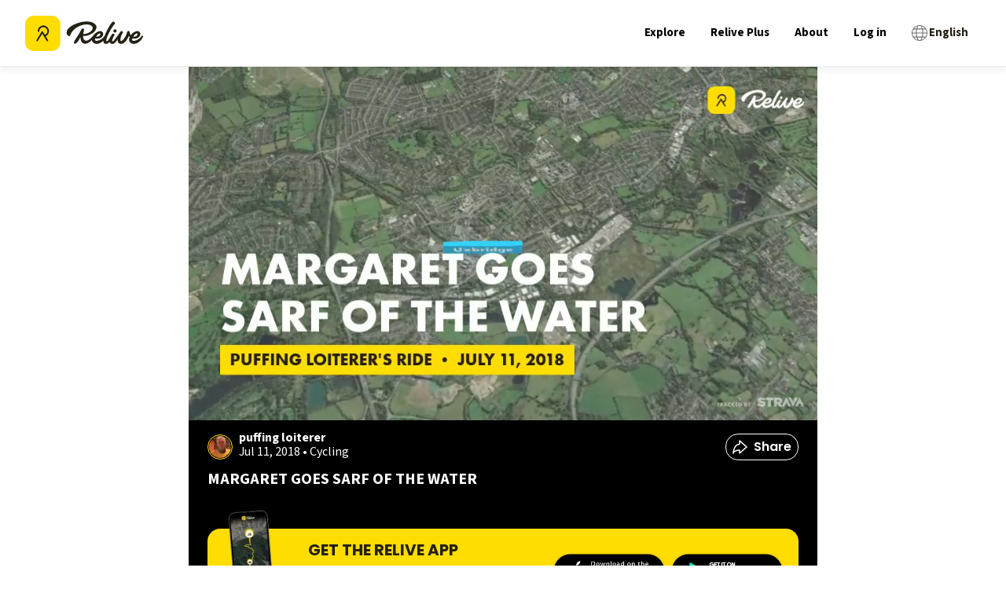

--- FILE ---
content_type: text/html; charset=utf-8
request_url: https://www.relive.com/view/1695912345
body_size: 83445
content:
<!DOCTYPE html><html lang="en" class="__variable_44151c __variable_1fdbab" data-browser="Mozilla/5.0 (Macintosh; Intel Mac OS X 10_15_7) AppleWebKit/537.36 (KHTML, like Gecko) Chrome/131.0.0.0 Safari/537.36; ClaudeBot/1.0; +claudebot@anthropic.com)"><head><meta charSet="utf-8"/><meta name="viewport" content="width=device-width, initial-scale=1"/><link rel="preload" as="image" imageSrcSet="https://img.relive.com/-/w:256/aHR0cHM6Ly93d3cucmVsaXZlLmNvbS9fbmV4dC9zdGF0aWMvbWVkaWEvbG9nby1yZWxpdmUtYmxhY2staWNvbi5iYzU1NzcyYy5zdmc= 1x, https://img.relive.com/-/w:384/aHR0cHM6Ly93d3cucmVsaXZlLmNvbS9fbmV4dC9zdGF0aWMvbWVkaWEvbG9nby1yZWxpdmUtYmxhY2staWNvbi5iYzU1NzcyYy5zdmc= 2x"/><link rel="preload" as="image" imageSrcSet="https://img.relive.com/-/w:32/aHR0cHM6Ly93d3cucmVsaXZlLmNvbS9fbmV4dC9zdGF0aWMvbWVkaWEvbG9nby1yZWxpdmUtd2l0aG91dC10ZXh0LjU5ZmNlNGEyLnN2Zw== 1x, https://img.relive.com/-/w:64/aHR0cHM6Ly93d3cucmVsaXZlLmNvbS9fbmV4dC9zdGF0aWMvbWVkaWEvbG9nby1yZWxpdmUtd2l0aG91dC10ZXh0LjU5ZmNlNGEyLnN2Zw== 2x"/><link rel="preload" as="image" imageSrcSet="https://img.relive.com/-/w:64/aHR0cHM6Ly93d3cucmVsaXZlLmNvbS9fbmV4dC9zdGF0aWMvbWVkaWEvYXBwX3JhdGluZy41NTZkZjE0Mi5zdmc= 1x, https://img.relive.com/-/w:128/aHR0cHM6Ly93d3cucmVsaXZlLmNvbS9fbmV4dC9zdGF0aWMvbWVkaWEvYXBwX3JhdGluZy41NTZkZjE0Mi5zdmc= 2x"/><style data-precedence="next" data-href="/_next/static/css/dc077f91c17b514d.css /_next/static/css/41a84bd4ca112974.css /_next/static/css/a9e6367ba522b013.css /_next/static/css/461642dd66f9a0b1.css /_next/static/css/2c178a39e026dc43.css /_next/static/css/41d394275060601d.css /_next/static/css/e8176e506c0cfbbe.css /_next/static/css/7c2fa0ba04add17c.css /_next/static/css/15eee1394ca6a5f9.css /_next/static/css/15df8da9131286f9.css /_next/static/css/3c53320bbc3331bb.css /_next/static/css/61fe5d49042ef876.css /_next/static/css/db8a5614d89477bd.css /_next/static/css/e4c3624ad4b96f47.css /_next/static/css/d923f5ea9aff4114.css /_next/static/css/eabec653285530de.css /_next/static/css/e8984f006762ee0a.css /_next/static/css/74618e868f6ae2e3.css /_next/static/css/fc0d1407b96d5e8c.css /_next/static/css/237a6c1578a163c5.css">@font-face{font-family:Source Sans\ 3;font-style:normal;font-weight:200 900;font-display:swap;src:url(/_next/static/media/88da59c891d37117-s.woff2) format("woff2");unicode-range:u+0460-052f,u+1c80-1c8a,u+20b4,u+2de0-2dff,u+a640-a69f,u+fe2e-fe2f}@font-face{font-family:Source Sans\ 3;font-style:normal;font-weight:200 900;font-display:swap;src:url(/_next/static/media/1e377d93cbdd6b44-s.woff2) format("woff2");unicode-range:u+0301,u+0400-045f,u+0490-0491,u+04b0-04b1,u+2116}@font-face{font-family:Source Sans\ 3;font-style:normal;font-weight:200 900;font-display:swap;src:url(/_next/static/media/36d711d427a06e51-s.woff2) format("woff2");unicode-range:u+1f??}@font-face{font-family:Source Sans\ 3;font-style:normal;font-weight:200 900;font-display:swap;src:url(/_next/static/media/f1f7cdf240180e28-s.woff2) format("woff2");unicode-range:u+0370-0377,u+037a-037f,u+0384-038a,u+038c,u+038e-03a1,u+03a3-03ff}@font-face{font-family:Source Sans\ 3;font-style:normal;font-weight:200 900;font-display:swap;src:url(/_next/static/media/55fbdf033607a0e1-s.woff2) format("woff2");unicode-range:u+0102-0103,u+0110-0111,u+0128-0129,u+0168-0169,u+01a0-01a1,u+01af-01b0,u+0300-0301,u+0303-0304,u+0308-0309,u+0323,u+0329,u+1ea0-1ef9,u+20ab}@font-face{font-family:Source Sans\ 3;font-style:normal;font-weight:200 900;font-display:swap;src:url(/_next/static/media/b6a6f0b43d027304-s.woff2) format("woff2");unicode-range:u+0100-02ba,u+02bd-02c5,u+02c7-02cc,u+02ce-02d7,u+02dd-02ff,u+0304,u+0308,u+0329,u+1d00-1dbf,u+1e00-1e9f,u+1ef2-1eff,u+2020,u+20a0-20ab,u+20ad-20c0,u+2113,u+2c60-2c7f,u+a720-a7ff}@font-face{font-family:Source Sans\ 3;font-style:normal;font-weight:200 900;font-display:swap;src:url(/_next/static/media/9cf9c6e84ed13b5e-s.p.woff2) format("woff2");unicode-range:u+00??,u+0131,u+0152-0153,u+02bb-02bc,u+02c6,u+02da,u+02dc,u+0304,u+0308,u+0329,u+2000-206f,u+20ac,u+2122,u+2191,u+2193,u+2212,u+2215,u+feff,u+fffd}@font-face{font-family:Source Sans\ 3 Fallback;src:local("Arial");ascent-override:109.21%;descent-override:42.66%;line-gap-override:0.00%;size-adjust:93.76%}.__className_1fdbab{font-family:Source Sans\ 3,Source Sans\ 3 Fallback;font-style:normal}.__variable_1fdbab{--font-source-sans-pro:"Source Sans 3","Source Sans 3 Fallback"}@font-face{font-family:Poppins;font-style:normal;font-weight:400;font-display:swap;src:url(/_next/static/media/034d78ad42e9620c-s.woff2) format("woff2");unicode-range:u+0900-097f,u+1cd0-1cf9,u+200c-200d,u+20a8,u+20b9,u+20f0,u+25cc,u+a830-a839,u+a8e0-a8ff,u+11b00-11b09}@font-face{font-family:Poppins;font-style:normal;font-weight:400;font-display:swap;src:url(/_next/static/media/fe0777f1195381cb-s.woff2) format("woff2");unicode-range:u+0100-02ba,u+02bd-02c5,u+02c7-02cc,u+02ce-02d7,u+02dd-02ff,u+0304,u+0308,u+0329,u+1d00-1dbf,u+1e00-1e9f,u+1ef2-1eff,u+2020,u+20a0-20ab,u+20ad-20c0,u+2113,u+2c60-2c7f,u+a720-a7ff}@font-face{font-family:Poppins;font-style:normal;font-weight:400;font-display:swap;src:url(/_next/static/media/eafabf029ad39a43-s.p.woff2) format("woff2");unicode-range:u+00??,u+0131,u+0152-0153,u+02bb-02bc,u+02c6,u+02da,u+02dc,u+0304,u+0308,u+0329,u+2000-206f,u+20ac,u+2122,u+2191,u+2193,u+2212,u+2215,u+feff,u+fffd}@font-face{font-family:Poppins;font-style:normal;font-weight:600;font-display:swap;src:url(/_next/static/media/29e7bbdce9332268-s.woff2) format("woff2");unicode-range:u+0900-097f,u+1cd0-1cf9,u+200c-200d,u+20a8,u+20b9,u+20f0,u+25cc,u+a830-a839,u+a8e0-a8ff,u+11b00-11b09}@font-face{font-family:Poppins;font-style:normal;font-weight:600;font-display:swap;src:url(/_next/static/media/c3bc380753a8436c-s.woff2) format("woff2");unicode-range:u+0100-02ba,u+02bd-02c5,u+02c7-02cc,u+02ce-02d7,u+02dd-02ff,u+0304,u+0308,u+0329,u+1d00-1dbf,u+1e00-1e9f,u+1ef2-1eff,u+2020,u+20a0-20ab,u+20ad-20c0,u+2113,u+2c60-2c7f,u+a720-a7ff}@font-face{font-family:Poppins;font-style:normal;font-weight:600;font-display:swap;src:url(/_next/static/media/0484562807a97172-s.p.woff2) format("woff2");unicode-range:u+00??,u+0131,u+0152-0153,u+02bb-02bc,u+02c6,u+02da,u+02dc,u+0304,u+0308,u+0329,u+2000-206f,u+20ac,u+2122,u+2191,u+2193,u+2212,u+2215,u+feff,u+fffd}@font-face{font-family:Poppins;font-style:normal;font-weight:700;font-display:swap;src:url(/_next/static/media/29a4aea02fdee119-s.woff2) format("woff2");unicode-range:u+0900-097f,u+1cd0-1cf9,u+200c-200d,u+20a8,u+20b9,u+20f0,u+25cc,u+a830-a839,u+a8e0-a8ff,u+11b00-11b09}@font-face{font-family:Poppins;font-style:normal;font-weight:700;font-display:swap;src:url(/_next/static/media/a1386beebedccca4-s.woff2) format("woff2");unicode-range:u+0100-02ba,u+02bd-02c5,u+02c7-02cc,u+02ce-02d7,u+02dd-02ff,u+0304,u+0308,u+0329,u+1d00-1dbf,u+1e00-1e9f,u+1ef2-1eff,u+2020,u+20a0-20ab,u+20ad-20c0,u+2113,u+2c60-2c7f,u+a720-a7ff}@font-face{font-family:Poppins;font-style:normal;font-weight:700;font-display:swap;src:url(/_next/static/media/b957ea75a84b6ea7-s.p.woff2) format("woff2");unicode-range:u+00??,u+0131,u+0152-0153,u+02bb-02bc,u+02c6,u+02da,u+02dc,u+0304,u+0308,u+0329,u+2000-206f,u+20ac,u+2122,u+2191,u+2193,u+2212,u+2215,u+feff,u+fffd}@font-face{font-family:Poppins Fallback;src:local("Arial");ascent-override:93.62%;descent-override:31.21%;line-gap-override:8.92%;size-adjust:112.16%}.__className_44151c{font-family:Poppins,Poppins Fallback;font-style:normal}.__variable_44151c{--font-poppins:"Poppins","Poppins Fallback"}.popup-content{margin:auto;background:#fff;width:50%;padding:5px;border:1px solid #d7d7d7}[role=tooltip].popup-content{width:200px;box-shadow:0 0 3px rgba(0,0,0,.16);border-radius:5px}.popup-overlay{background:rgba(0,0,0,.5)}[data-popup=tooltip].popup-overlay{background:transparent}.popup-arrow{filter:drop-shadow(0 -3px 3px rgba(0,0,0,.16));color:#fff;stroke-width:2px;stroke:#d7d7d7;stroke-dasharray:30px;stroke-dashoffset:-54px;left:0;right:0;top:0;bottom:0}footer{margin-top:auto}#footer-bottom{background:#242115;padding:2rem}#footer-bottom .footer-bottom-content{display:flex;justify-content:space-between;align-items:center;max-width:75rem;margin:0 auto}#footer-bottom a,#footer-bottom p{color:#fff;font-size:12px;margin:0;padding:0;display:inline}#footer-bottom a{margin-right:25px}#footer-bottom a,#footer-bottom a:hover{text-decoration:none}@media screen and (min-width:900px){#footer-bottom{padding:4rem 2rem}}#footer-top{background:#fd0;padding:2rem 0}#footer-top .grid-container{padding:0 1rem;display:grid;grid-template-columns:repeat(2,1fr);grid-column-gap:2rem;column-gap:2rem}#footer-top .logo-relive{display:block;max-width:100px;margin-bottom:1.5rem}#footer-top .link-social{display:inline-block;width:30px;margin-right:7px;margin-bottom:2rem}#footer-top .footer-section-header{font-family:var(--font-poppins),arial,sans-serif!important;text-align:left;margin-top:0;margin-bottom:1rem;text-transform:uppercase}#footer-top ul{list-style-type:none;-webkit-padding-start:0;padding-inline-start:0;margin-left:0}#footer-top ul li{margin-bottom:.5rem}#footer-top ul a{color:#000;font-size:1.125rem}#footer-top ul a,#footer-top ul a:hover{text-decoration:none}@media screen and (min-width:900px){#footer-top .grid-container{max-width:79rem;margin:0 auto;padding:0;row-gap:2rem;grid-template-columns:repeat(3,1fr)}#footer-top .grid-container>div{padding:0 2rem}}@media screen and (min-width:1024px){#footer-top{padding:4rem 0}#footer-top .cell{padding:0 2rem}#footer-top .logo-relive{max-width:125px;margin-bottom:2rem}#footer-top .link-social{width:36px;margin-right:10px}#footer-top .footer-section-header{font-size:1.5625rem}}.modal-container.alert-modal{padding:1.5rem}.modal-container.alert-modal .modal-title{margin:0 0 .5rem}.modal-container.alert-modal .modal-text{margin:0 0 2.5rem}.modal-container.alert-modal .modal-container{padding:1.5rem}@media screen and (max-width:899px){.modal-container.alert-modal .modal-buttons.vertical{flex-direction:column;align-items:stretch;text-align:center;gap:1rem}}.modal-container{background:#fff;position:fixed;z-index:4;left:0;right:0;bottom:0;width:100%}.modal-container .modal-buttons{display:flex;align-items:center;justify-content:flex-end;gap:2rem}.modal-container .modal-buttons .btn{margin:0;height:2.5rem;border-radius:1.5rem}.modal-container .modal-title{font-family:var(--font-source-sans-pro),arial,sans-serif}@media screen and (min-width:900px){.modal-container{top:50%;left:50%;transform:translate(-50%,-50%);border-radius:8px;height:-moz-fit-content;height:fit-content;max-height:90vh;width:457px;max-width:90%}}.modal-background{background-color:rgba(0,0,0,.75);position:fixed;width:100%;height:100vh;bottom:0;left:0;z-index:4}.FeaturesListSection_container__EeKw9{background-color:#242115;padding:4rem 1rem}.FeaturesListSection_wrapper__fQIFs{max-width:250px;margin-left:auto;margin-right:auto}@media screen and (min-width:900px){.FeaturesListSection_wrapper__fQIFs{max-width:320px}}.FeaturesListSection_logo__T97X2{width:110px}@media screen and (min-width:900px){.FeaturesListSection_logo__T97X2{width:140px}}.FeaturesListSection_title__GCH_A{font-size:1.5em;font-weight:700}.FeaturesListSection_list__z1tbM{padding:0;margin:1rem 1.25rem 1.25rem;font-size:1em;line-height:1.6;color:#fd0;-webkit-padding-start:.5rem;padding-inline-start:.5rem;text-align:left}.FeaturesListSection_list__z1tbM li{margin-bottom:.5rem;color:#fff;padding-left:1rem}.FeaturesListSection_app-buttons__1B5Mn img{width:150px}.FeaturesSection_container__FN9R4{display:flex;justify-content:space-around;background-color:#f7f7f7;align-items:center;flex-direction:column}@media screen and (min-width:900px){.FeaturesSection_container__FN9R4{flex-direction:row}}.FeaturesSection_container__FN9R4 p{font-size:1.25rem}.FeaturesSection_item__px7TB{text-align:center;padding:4rem 12.5%}@media screen and (min-width:900px){.FeaturesSection_item__px7TB{max-width:33%;padding:4rem}}@media screen and (max-width:899px){.FeaturesSection_item__px7TB:nth-child(2){padding:0 12.5%}}.FeaturesSection_title__ruOWP{margin:2rem 0 1.25rem;text-transform:uppercase}.GetOutThereSection_app-buttons__isLbS{justify-content:center}.GetOutThereSection_app-buttons__isLbS .store-btn{max-width:150px}.GetOutThereSection_button-title__yLiRD{font-size:1.25rem;margin-bottom:1rem}.HomeBlocks_container__slXJm{display:flex;flex-direction:column;height:auto}@media screen and (min-width:900px){.HomeBlocks_container__slXJm{flex-direction:row}}.HomeBlocks_container__slXJm button{padding:.625rem;width:100%;border-radius:21px}@media screen and (min-width:900px){.HomeBlocks_row-reverse__auaUp{flex-direction:row-reverse}}.HomeBlocks_left-section__OO3zZ{width:100%;position:relative}@media screen and (min-width:900px){.HomeBlocks_left-section__OO3zZ{width:50%}}.HomeBlocks_block-image__tyeQh{width:100%;height:100%;object-fit:cover}.HomeBlocks_right-section__Zm2v_{position:relative;display:flex;flex-direction:column;justify-content:center;text-align:center;padding:10% 7.5%;width:100%}@media screen and (min-width:900px){.HomeBlocks_right-section__Zm2v_{width:50%;padding:5% 7.5%}}.HomeBlocks_text-container__ZNHKc{padding:2rem 2rem 0;z-index:1;margin-top:-90px;background:#fff}@media screen and (min-width:900px){.HomeBlocks_text-container__ZNHKc{text-align:center;z-index:1;padding:10% 7.5%;margin-top:0}}.HomeBlocks_heading__Lt_zy{font-size:1.875rem;text-transform:uppercase;line-height:1.1}@media screen and (min-width:900px){.HomeBlocks_heading__Lt_zy{font-size:2.5rem}}.HomeBlocks_description__ZIvqc{margin:1.5rem 0;font-size:1.25rem}.HomeBlocks_app-buttons__kDs7L{align-items:center;justify-content:center}.HomeBlocks_app-buttons__kDs7L img{width:150px}.ActivityTypeFilters_container__ewAus .ActivityTypeFilters_filter__iFrB_{display:inline-block;text-transform:capitalize;border:1px solid #eeeded;color:#727171;font-size:.75rem;border-radius:4px;padding:.25rem 1rem}.ActivityTypeFilters_container__ewAus .ActivityTypeFilters_filter__iFrB_:not(:last-child){margin-right:.625rem}.ActivityTypeFilters_container__ewAus .ActivityTypeFilters_filter__iFrB_.ActivityTypeFilters_active__rexst{background-color:#00aceb;color:#fff;font-weight:700;border:none}.ActivityTypeFilters_container__ewAus .ActivityTypeFilters_hr__r0HRV{margin:1rem 0 .625rem}.Breadcrumbs_container__8bo5s{margin-bottom:1rem}.Breadcrumbs_container__8bo5s .Breadcrumbs_breadcrumb__U_6Ax{color:#727171;font-size:.875rem;display:inline-block;text-wrap:nowrap;text-decoration:underline}.Breadcrumbs_container__8bo5s .Breadcrumbs_breadcrumb__U_6Ax:not(:last-child):after{content:"/";display:inline-block;margin:0 5px}.Breadcrumbs_container__8bo5s .Breadcrumbs_breadcrumb__U_6Ax:last-child{font-weight:700;text-decoration:none}.Breadcrumbs_container__8bo5s .Breadcrumbs_foldable__hozCI{display:none}@media screen and (min-width:900px){.Breadcrumbs_container__8bo5s .Breadcrumbs_foldable__hozCI{display:inline-block}.Breadcrumbs_container__8bo5s .Breadcrumbs_folder__u1yt0{display:none}}.Breadcrumbs_container__8bo5s .Breadcrumbs_unfolded__ibEC2 .Breadcrumbs_foldable__hozCI{display:inline-block}.Breadcrumbs_container__8bo5s .Breadcrumbs_unfolded__ibEC2 .Breadcrumbs_folder__u1yt0{display:none}.ContentSection_container__VACdL>p{margin-bottom:1.5rem;color:#727171}.HeaderBanner_header-banner__5M0ma{background:linear-gradient(180deg,rgba(0,0,0,0),rgba(0,0,0,.5) 62.52%);height:280px;margin:0 -16px;position:relative;width:calc(100% + 2*16px)}@media screen and (min-width:900px){.HeaderBanner_header-banner__5M0ma{height:400px}}.HeaderBanner_header-banner__5M0ma h1{bottom:0;color:#fff;margin:24px;position:absolute}.HeaderBanner_header-banner__5M0ma img{object-fit:cover;z-index:-1}.LocationTiles_location-tiles-container__421wo{--items-per-row:2;display:flex;flex-wrap:wrap;gap:8px}@media screen and (min-width:900px){.LocationTiles_location-tiles-container__421wo{--items-per-row:3}}.LocationTiles_location-tiles-container__421wo a{display:contents}.LocationTiles_location-tiles-container__421wo a:hover img{filter:brightness(.65)}.LocationTiles_location-tiles-container__421wo .LocationTiles_location-tile__nE2G3{align-items:center;border-radius:8px;box-shadow:0 4px 8px 0 rgba(36,33,21,.0588235294);display:flex;flex-grow:1;height:160px;justify-content:center;max-width:calc(100%/var(--items-per-row) - (var(--items-per-row) - 1)*8px/var(--items-per-row));overflow:hidden;padding:24px;position:relative;text-align:center;-webkit-user-select:none;-moz-user-select:none;user-select:none;width:calc(100%/var(--items-per-row) - (var(--items-per-row) - 1)*8px/var(--items-per-row))}@media screen and (min-width:900px){.LocationTiles_location-tiles-container__421wo .LocationTiles_location-tile__nE2G3{border-radius:12px;height:260px}}.LocationTiles_location-tiles-container__421wo .LocationTiles_location-tile__nE2G3 h3{color:#fff;font-size:1rem}@media screen and (min-width:900px){.LocationTiles_location-tiles-container__421wo .LocationTiles_location-tile__nE2G3 h3{font-size:1.75rem}}.LocationTiles_location-tiles-container__421wo .LocationTiles_location-tile__nE2G3 img{filter:brightness(.7);object-fit:cover;position:absolute;z-index:-1;background-color:#eeeded}.loader{width:3.125rem;height:3.125rem}@media screen and (min-width:900px){.loader{width:4.375rem;height:4.375rem}}.loader-wrapper{height:26.875rem;display:flex;justify-content:center;align-items:center}.HeaderSection_header-wrapper__zili0{padding:1rem 1rem 4rem;position:relative;background:linear-gradient(180deg,#fff 0,#fff 25%,#fd0 0,#fd0)}@media screen and (min-width:900px){.HeaderSection_header-wrapper__zili0{padding:1.25rem 1.25rem 4rem}}.HeaderSection_header-image__6RgtO{position:relative;min-height:500px;width:100%;height:auto;max-width:100%;background-size:cover;max-height:65vh;background-repeat:no-repeat;background-position:50%;background-image:url(/_next/static/media/background-mobile.ff0f7c00.jpg)}@media screen and (min-width:900px){.HeaderSection_header-image__6RgtO{max-height:55vh;background-image:url(/_next/static/media/background.23749d52.jpg)}}.HeaderSection_header-image__6RgtO h1{color:#fff;line-height:1;margin-bottom:1rem;margin-top:2rem;font-size:1.5rem;text-align:center;white-space:pre-line}@media screen and (min-width:900px){.HeaderSection_header-image__6RgtO h1{font-size:3rem;text-align:left}}.HeaderSection_header-image__6RgtO:before{content:"";width:100%;height:20vh;top:0;left:0;position:absolute;opacity:.21;background-image:linear-gradient(-180deg,#000,rgba(255,255,255,0) 50%)}.HeaderSection_content__cMuCR{padding-top:2rem;justify-content:center;display:flex;flex-flow:column;z-index:1;position:relative}@media screen and (min-width:900px){.HeaderSection_content__cMuCR{padding-left:6rem;padding-top:6rem}}.HeaderSection_content__cMuCR button{width:50%;margin:0 auto;border-radius:21px;padding:.625rem}.HeaderSection_app-buttons__I_hyd img{width:150px}@media screen and (max-width:899px){.HeaderSection_app-buttons__I_hyd{align-items:center;justify-content:center}}@media screen and (min-width:900px){.HeaderSection_text-content__Ye1MC{margin-left:2rem}}@media screen and (max-width:899px){.HeaderSection_text-content__Ye1MC{text-align:center}}.HeaderSection_description-content__QDHgA{display:flex;justify-content:center;padding:0 2rem}@media screen and (max-width:899px){.HeaderSection_description-content__QDHgA{flex-direction:column}}@media screen and (min-width:900px){.HeaderSection_description-content__QDHgA{align-items:flex-end;padding:0 4rem}}.HeaderSection_description-content__QDHgA h2{font-size:2rem;text-transform:uppercase;line-height:1.1;margin-top:2rem}@media screen and (min-width:900px){.HeaderSection_description-content__QDHgA h2{font-size:2.5rem;width:20rem}}.HeaderSection_description-content__QDHgA p{max-width:15rem;font-size:1.25rem;line-height:1.6;margin:.75rem auto 1.5rem}@media screen and (min-width:900px){.HeaderSection_description-content__QDHgA p{margin-left:0}}.HeaderSection_device-wrapper__QEZV_{z-index:1;position:relative;text-align:center;width:290px;max-width:100%}@media screen and (max-width:899px){.HeaderSection_device-wrapper__QEZV_{margin:0 auto}}.HeaderSection_device-image__bT6nF{margin-top:-14rem;max-width:90%}@media screen and (min-width:900px){.HeaderSection_device-image__bT6nF{margin-top:-6rem}}.HeaderSection_device-video__GlO71{position:absolute;top:-8rem;left:0;box-shadow:0 10px 20px rgba(0,0,0,.19),0 6px 6px rgba(0,0,0,.23)}@media screen and (min-width:900px){.HeaderSection_device-video__GlO71{top:-1rem}}.DownloadAppQRCode_download-app-qr-code-container__QK3cf{margin:4px}.DownloadAppQRCode_download-app-qr-code-container__QK3cf .DownloadAppQRCode_download-app-qr-code__dGDJv{height:auto;max-width:100%;width:100%}.ExploreActivityCard_card-container__874zA{border-radius:8px;box-shadow:1px 2px 24px 4px rgba(36,33,21,.06);overflow:hidden;display:block}.ExploreActivityCard_card-container__874zA .ExploreActivityCard_thumbnail-container__Szoo0{display:block;position:relative;height:10.5rem;width:100%}.ExploreActivityCard_card-container__874zA .ExploreActivityCard_thumbnail-container__Szoo0 img{object-fit:cover}.ExploreActivityCard_card-container__874zA .ExploreActivityCard_thumbnail-container__Szoo0 .ExploreActivityCard_video-play-button__QgjZ5{position:absolute;top:50%;left:50%;transform:translate(-50%,-50%);width:2.5rem;height:2.5rem;-webkit-backdrop-filter:blur(2px);backdrop-filter:blur(2px);border-radius:100%;background-color:rgba(36,33,21,.1);overflow:hidden}.ExploreActivityCard_card-container__874zA .ExploreActivityCard_thumbnail-container__Szoo0 .ExploreActivityCard_video-3d-label__qAZCJ{background:#242115;border-radius:32px;color:#fff;font-family:var(--font-poppins),arial,sans-serif;font-size:12px;font-weight:600;line-height:16px;margin:12px;padding:4px 10px;pointer-events:none;position:absolute;text-transform:uppercase;-webkit-user-select:none;-moz-user-select:none;user-select:none}@media screen and (min-width:900px){.ExploreActivityCard_card-container__874zA .ExploreActivityCard_thumbnail-container__Szoo0 .ExploreActivityCard_video-3d-label__qAZCJ{font-size:16px;padding:12px 16px}}.ExploreActivityCard_card-container__874zA .ExploreActivityCard_activity-content__XmUxR .ExploreActivityCard_name-avatar-container__4jZpa{display:flex;align-items:flex-start}.ExploreActivityCard_card-container__874zA .ExploreActivityCard_activity-content__XmUxR .ExploreActivityCard_name-avatar-container__4jZpa .ExploreActivityCard_profile-link__sFbbJ{display:flex;gap:.5rem;align-items:flex-start;padding-top:.75rem;padding-left:.75rem;padding-right:.5rem}@media screen and (min-width:900px){.ExploreActivityCard_card-container__874zA .ExploreActivityCard_activity-content__XmUxR .ExploreActivityCard_name-avatar-container__4jZpa .ExploreActivityCard_profile-link__sFbbJ{padding-top:1.5rem;padding-left:1.5rem}}.ExploreActivityCard_card-container__874zA .ExploreActivityCard_activity-content__XmUxR .ExploreActivityCard_name-avatar-container__4jZpa .ExploreActivityCard_avatar__wLrpv{border-radius:100%;margin-right:0}.ExploreActivityCard_card-container__874zA .ExploreActivityCard_activity-content__XmUxR .ExploreActivityCard_name-avatar-container__4jZpa p{font-size:.75rem;line-height:16px}.ExploreActivityCard_card-container__874zA .ExploreActivityCard_activity-content__XmUxR .ExploreActivityCard_name-avatar-container__4jZpa p.ExploreActivityCard_user-name___TvIr{font-weight:700;margin-bottom:-1px}.ExploreActivityCard_card-container__874zA .ExploreActivityCard_activity-content__XmUxR .ExploreActivityCard_name-avatar-container__4jZpa p.ExploreActivityCard_activity-date__HuWxc{color:#727171}.ExploreActivityCard_card-container__874zA .ExploreActivityCard_activity-content__XmUxR .ExploreActivityCard_name-avatar-container__4jZpa .ExploreActivityCard_type-link__zf_6u{flex-grow:1;padding-top:.75rem;padding-right:.75rem}@media screen and (min-width:900px){.ExploreActivityCard_card-container__874zA .ExploreActivityCard_activity-content__XmUxR .ExploreActivityCard_name-avatar-container__4jZpa .ExploreActivityCard_type-link__zf_6u{padding-top:1.5rem;padding-right:1.5rem}}.ExploreActivityCard_card-container__874zA .ExploreActivityCard_activity-content__XmUxR .ExploreActivityCard_name-avatar-container__4jZpa .ExploreActivityCard_type-link__zf_6u .ExploreActivityCard_type-tag__wxZWF{margin-left:auto}.ExploreActivityCard_card-container__874zA .ExploreActivityCard_activity-content__XmUxR .ExploreActivityCard_activity-link__Mh4t_{display:block;padding:1rem .75rem .75rem}@media screen and (min-width:900px){.ExploreActivityCard_card-container__874zA .ExploreActivityCard_activity-content__XmUxR .ExploreActivityCard_activity-link__Mh4t_{padding-right:1.5rem;padding-left:1.5rem;padding-bottom:1.5rem}}.ExploreActivityCard_card-container__874zA .ExploreActivityCard_activity-content__XmUxR .ExploreActivityCard_activity-link__Mh4t_ .ExploreActivityCard_activity-title__fHc98{font-weight:700}@media screen and (min-width:900px){.ExploreActivityCard_card-container__874zA .ExploreActivityCard_thumbnail-container__Szoo0{height:17.5rem;background-color:#eeeded}.ExploreActivityCard_card-container__874zA .ExploreActivityCard_thumbnail-container__Szoo0 .ExploreActivityCard_video-play-button__QgjZ5{height:4rem;width:4rem}.ExploreActivityCard_card-container__874zA .ExploreActivityCard_activity-content__XmUxR .ExploreActivityCard_name-avatar-container__4jZpa p.ExploreActivityCard_user-name___TvIr{font-size:1rem;margin-bottom:.1875rem}.ExploreActivityCard_card-container__874zA .ExploreActivityCard_activity-content__XmUxR .ExploreActivityCard_name-avatar-container__4jZpa p.ExploreActivityCard_activity-date__HuWxc{font-size:.875rem}.ExploreActivityCard_card-container__874zA .ExploreActivityCard_activity-content__XmUxR .ExploreActivityCard_name-avatar-container__4jZpa .ExploreActivityCard_type-tag__wxZWF{height:2rem;width:2.625rem}.ExploreActivityCard_card-container__874zA .ExploreActivityCard_activity-content__XmUxR .ExploreActivityCard_activity-title__fHc98{font-size:1.375rem}}.ExploreActivityCard_card-container__874zA.ExploreActivityCard_skeleton__xe21b .ExploreActivityCard_activity-content__XmUxR{min-height:8rem}.HorizontalImageListWithModal_container__QiEHP .HorizontalImageListWithModal_area-image-item__Peaoj{border-radius:12px;margin-right:.5rem;overflow:hidden;position:relative}.HorizontalImageListWithModal_container__QiEHP .HorizontalImageListWithModal_area-image-item__Peaoj:last-child{margin-right:1.5rem}@media screen and (min-width:900px){.HorizontalImageListWithModal_container__QiEHP .HorizontalImageListWithModal_area-image-item__Peaoj{cursor:pointer;margin-right:1rem}.HorizontalImageListWithModal_container__QiEHP .HorizontalImageListWithModal_area-image-item__Peaoj:last-child{margin-right:2rem}}.HorizontalImageListWithModal_container__QiEHP .HorizontalImageListWithModal_area-image-item__Peaoj.HorizontalImageListWithModal_small__ZFRXI{height:120px;width:144px;border-radius:8px}@media screen and (min-width:900px){.HorizontalImageListWithModal_container__QiEHP .HorizontalImageListWithModal_area-image-item__Peaoj.HorizontalImageListWithModal_small__ZFRXI{height:160px;width:184px}}.HorizontalImageListWithModal_container__QiEHP .HorizontalImageListWithModal_area-image-item__Peaoj.HorizontalImageListWithModal_small__ZFRXI .HorizontalImageListWithModal_profile-image__SU4qS{margin:12px}.HorizontalImageListWithModal_container__QiEHP .HorizontalImageListWithModal_area-image-item__Peaoj.HorizontalImageListWithModal_medium__10IPE{height:200px;width:240px}@media screen and (min-width:900px){.HorizontalImageListWithModal_container__QiEHP .HorizontalImageListWithModal_area-image-item__Peaoj.HorizontalImageListWithModal_medium__10IPE{height:280px;width:400px}}.HorizontalImageListWithModal_container__QiEHP .HorizontalImageListWithModal_area-image-item__Peaoj.HorizontalImageListWithModal_skeleton__T8ihO{background-color:#eeeded}.HorizontalImageListWithModal_container__QiEHP .HorizontalImageListWithModal_area-image-item__Peaoj .HorizontalImageListWithModal_image__s_i0W{object-fit:cover;-webkit-user-select:none;-moz-user-select:none;user-select:none;background-color:#eeeded}.HorizontalImageListWithModal_container__QiEHP .HorizontalImageListWithModal_area-image-item__Peaoj .HorizontalImageListWithModal_profile-image__SU4qS{bottom:0;border:1px solid #fff;box-shadow:0 0 1px 1px #fff;left:0;margin:12px;pointer-events:none;position:absolute;background-color:#eeeded}@media screen and (min-width:900px){.HorizontalImageListWithModal_container__QiEHP .HorizontalImageListWithModal_area-image-item__Peaoj .HorizontalImageListWithModal_profile-image__SU4qS{height:32px;margin:24px;width:32px}}.FullScreenMedia_full-screen-item__fgG_t{display:flex;justify-content:center}.FullScreenMedia_full-screen-media-item__c21i0{max-height:100vh;max-width:100%;width:auto}.FullScreenMedia_full-screen-media-item__c21i0 img{object-fit:contain}@media screen and (min-width:900px){.FullScreenMedia_full-screen-media-item__c21i0 img{max-width:calc(100vw - 13rem);left:0;right:0;margin-left:auto;margin-right:auto}}.FullScreenMedia_caption__QiaQ1{bottom:0;margin:0;padding:16px;position:absolute;width:100%;z-index:1}.FullScreenMedia_caption__QiaQ1 p{color:#fff}.FullScreenMedia_gradient-background__he0jm{background:linear-gradient(0deg,rgba(36,33,21,0) 89.66%,rgba(36,33,21,.9)),linear-gradient(0deg,rgba(36,33,21,.9),rgba(36,33,21,0) 15.95%);height:100%;pointer-events:none;position:absolute;top:0;width:100%}.FullScreenMedia_header__HMW9e{align-items:center;display:flex;flex-direction:row;justify-content:space-between;padding:16px;position:absolute;top:0;width:100%;z-index:1}.FullScreenMedia_user-details__saHPM{display:flex;flex-direction:row;gap:8px;align-items:center}.FullScreenMedia_profile-image__fHgFg{border:1px solid #fff;box-shadow:0 0 1px 1px #fff;margin:0}@media screen and (min-width:900px){.FullScreenMedia_profile-image__fHgFg{height:40px;width:40px}}.FullScreenMedia_user-name__3Gy__{color:#fff;font-size:14px}.FullScreenMedia_close-media-modal-btn-container__HPn82{display:flex}.FullScreenMedia_close-media-modal-btn__vWAYA{z-index:10}.FullScreenMedia_close-media-modal-btn__vWAYA img{display:block}@media screen and (min-width:900px){.FullScreenMedia_close-media-modal-btn__vWAYA img{height:27px;width:27px}}.text-button{margin:0;color:#00aceb;font-weight:600;cursor:pointer;font-size:.875rem;font-family:var(--font-poppins),arial,sans-serif}.text-button.disabled{color:#c2bfbf;cursor:default}.text-button.underline{text-decoration:underline}.text-button:hover{color:#049cdb}.text-button:active{color:#00aceb}.DetailsToggle_details__7R87h{transition:visibility 0s,opacity .3s linear;opacity:0;visibility:hidden;max-height:0;overflow:hidden}.DetailsToggle_visible__oQ18M{opacity:1;visibility:visible;transition:visibility 0s,opacity .3s linear,max-height .5s ease-in-out}.DetailsToggle_hidden__ivWG4{opacity:0;visibility:hidden;max-height:0}.DetailsToggle_truncate__4GWLA{display:-webkit-box;-webkit-line-clamp:3;-webkit-box-orient:vertical;overflow:hidden}.navbar-container{height:5.3125rem;width:100%;padding:1rem;box-sizing:border-box;overflow:hidden;border-bottom:1px solid #eeeded;display:flex;justify-content:space-between;align-items:center;z-index:3;background-color:#fff}.navbar-container .nav-relive-logo{width:150px}.navbar-container .nav-reels-logo,.navbar-container .navbar-links{display:none}.navbar-container.navbar-sticky{position:fixed;left:0;top:0;box-shadow:0 6px 6px 0 rgba(114,113,113,.0784313725)}.navbar-container.navbar-sticky~.sticky-navbar-dummy{width:100%;height:5.3125rem}.navbar-container .navbar-appstore img{max-width:120px;margin-right:0}.hamburger-icon{width:28.8px;display:block}.hamburger-icon .bar{width:100%;height:0;border:2px solid #000;background:#000;border-radius:7px;transition:all .3s ease-in-out;margin:4px auto}.hamburger-icon .bar:first-of-type{margin-top:0}.hamburger-icon .bar:last-of-type{margin-bottom:0}.hamburger-icon.active .bar:nth-child(2){opacity:0}.hamburger-icon.active .bar:first-child{transform:translateY(8px) rotate(45deg)}.hamburger-icon.active .bar:nth-child(3){transform:translateY(-8px) rotate(-45deg)}@media screen and (min-width:900px){.hamburger-icon{display:none}.navbar-container{padding:20px 2rem}.navbar-container .navbar-links{display:flex;align-items:center}.navbar-container .navbar-links .navbar-link,.navbar-container .navbar-links>*{font-size:15px;font-weight:700}.navbar-container .navbar-links>*{margin:0 1rem}.navbar-container .navbar-links .navbar-link{margin:0;cursor:pointer}}.navbar-links>*{color:#000;cursor:pointer}.navbar-links>:hover{color:#000}.nav-sidebar-outer-container{position:fixed;width:100%;height:100vh;left:0;top:0;padding:0;z-index:4}.nav-sidebar-outer-container.closed{display:none}.nav-sidebar-outer-container .nav-sidebar-container{margin:0;width:90%;height:100%;box-sizing:border-box;background:#fff;padding:1rem;position:relative}.nav-sidebar-outer-container .nav-sidebar-container .hamburger-icon{left:1.5rem;top:4rem;position:absolute}.nav-sidebar-outer-container .nav-sidebar-container .nav-sidebar-main-content{max-width:90%;position:absolute;top:3.2rem;left:30%}.nav-sidebar-outer-container .nav-sidebar-container .nav-sidebar-main-content .sidebar-logo{width:100%;max-width:150px}.nav-sidebar-outer-container .nav-sidebar-container .nav-sidebar-main-content .navbar-links{padding-top:50px}.nav-sidebar-outer-container .nav-sidebar-container .nav-sidebar-main-content .navbar-links .navbar-link,.nav-sidebar-outer-container .nav-sidebar-container .nav-sidebar-main-content .navbar-links>*{font-size:23px;display:block;margin:.5rem 0;line-height:inherit}.nav-sidebar-outer-container .nav-sidebar-container .nav-sidebar-main-content .navbar-links .navbar-link .select-language-button,.nav-sidebar-outer-container .nav-sidebar-container .nav-sidebar-main-content .navbar-links>* .select-language-button{margin-top:75px}.nav-sidebar-outer-container .nav-sidebar-background{position:fixed;width:100%;height:100%;top:0;left:0;background-color:rgba(0,0,0,.75)}.mobile-container-left-side{display:flex;align-items:center}.mobile-container-left-side img{margin-left:1rem}.mobile-container-right-side{display:flex;align-items:center}.mobile-container-right-side img{margin-right:1rem}.nav-relive-logo-mobile{width:32px}.colored-button{background:linear-gradient(93.27deg,#ed33b9 -30.1%,#00aceb 107.88%)}.reels-navbar .nav-relive-logo-mobile{display:none}.reels-navbar .nav-reels-logo{display:block}@media screen and (max-width:899px){.reels-navbar .navbar-container{background-color:rgba(0,0,0,0);border-bottom:none;box-shadow:none}.reels-navbar .navbar-container .bar{border-color:#fff}.reels-navbar .navbar-container .mobile-container-left-side{width:100%;justify-content:space-between}.reels-navbar .mobile-container-right-side,.reels-navbar .sticky-navbar-dummy{display:none}}.nav-app-buttons .store-btn{width:115px}.language-modal{padding:1.5rem 1.25rem}.language-modal .language-option{color:#000;cursor:pointer}.language-modal .modal-content{max-width:90%;margin:auto}@media screen and (min-width:900px){.language-modal .modal-content{max-width:none;display:table}.language-modal .list-container{display:flex}}.language-modal .language-modal-title{text-align:left;font-weight:600;font-size:130%;color:#434242;margin-bottom:1.5em}@media screen and (max-width:899px){.language-modal .language-modal-title{border-bottom:1px solid #979797;margin-top:2em;margin-bottom:1em}}.language-modal .language-list{margin:0 0 1rem;padding:0}.language-modal .language-list li{text-align:left;width:100%;display:block;margin-top:0;margin-bottom:.5rem}.language-modal .language-list li p{text-align:left;font-size:em(16);font-weight:400;margin-bottom:0;line-height:1.6}@media screen and (max-width:899px){.language-modal .language-list li{margin-bottom:.5rem}}@media screen and (min-width:900px){.language-modal .language-list{display:inline-block;vertical-align:top}.language-modal .language-list li:last-of-type{margin-bottom:0}.language-modal .middle-list{border-left:1px solid #979797;border-right:1px solid #979797;margin:0 2rem;padding:0 2rem}}@media screen and (max-width:899px){.language-modal{height:100%}}.nav-sidebar-container .menu-modal,.navbar-container .menu-modal{background-color:rgba(0,0,0,.75)}.nav-sidebar-container .modal-content,.navbar-container .modal-content{padding:30px;max-width:90%}.nav-sidebar-container .menu-items,.navbar-container .menu-items{padding-top:50px}.nav-sidebar-container .language-modal-title,.navbar-container .language-modal-title{font-size:1.3rem}.nav-sidebar-container .modal-content{margin-left:inherit}body.modal-open{overflow:hidden}@media screen and (max-width:899px){body.modal-open{position:fixed}}.menu-items{list-style-type:none;padding-top:20px;position:absolute;left:25%}.menu-items li a{color:#000;font-size:23px}.menu-items .language-selector{padding-top:75px}.menu-items .menu-sub-items{padding-left:10px;color:#8a8a8a}.menu-items .menu-sub-items li a{color:#8a8a8a;font-size:16px}.modal{position:fixed;z-index:4;inset:0;overflow-y:auto;transform:translateZ(0);background-color:rgba(0,0,0,.75)}.modal h1{margin:0}@media screen and (min-width:900px){.modal{margin:0;max-width:100%;overflow:hidden}}.modal.hidden{animation:none}.modal-cell,.modal-table{height:100%;width:100%}.modal-content{position:relative;overflow:hidden;border-radius:10px;background-color:#fff;margin-left:auto;margin-right:auto;max-width:450px}.modal-content-wrapper{display:flex;justify-content:space-between;flex-direction:column;height:80%}.modal-header{text-align:center;font-weight:700;padding-top:10px;font-size:180%}.modal-header-only-mobile{display:none}.modal-close{cursor:pointer;display:none;float:right;text-decoration:none;font-size:2.6875rem;vertical-align:middle;line-height:.75;position:absolute;right:10px;padding-top:5px}.padding{padding:.5em 2em}.modal-close:before{content:"×"}@media screen and (max-width:899px){.modal{background:none;max-width:auto}.modal-header-only-mobile{display:block}.modal-close{display:inline}.modal-header{text-align:center;font-size:180%;font-weight:400}.modal-footer{position:absolute;left:0;bottom:0;width:100%}.modal-cell,.modal-table{display:block}.modal-cell{padding:0}.modal-content{max-width:none;height:100%;border-radius:0;overflow:auto}}.table-cell{display:table-cell;vertical-align:middle}.table{display:table;table-layout:fixed}.globe-icon{margin-right:.1rem}/*! normalize.css v8.0.1 | MIT License | github.com/necolas/normalize.css */html{-webkit-text-size-adjust:100%}main{display:block}h1{font-size:2em;margin:.67em 0}hr{box-sizing:content-box;height:0;overflow:visible}pre{font-family:monospace,monospace;font-size:1em}a{background-color:rgba(0,0,0,0)}abbr[title]{border-bottom:none;text-decoration:underline;-webkit-text-decoration:underline dotted;text-decoration:underline dotted}b,strong{font-weight:bolder}code,kbd,samp{font-family:monospace,monospace;font-size:1em}small{font-size:80%}sub,sup{font-size:75%;line-height:0;position:relative;vertical-align:baseline}sub{bottom:-.25em}sup{top:-.5em}img{border-style:none}button,input,optgroup,select,textarea{font-family:inherit;font-size:100%;line-height:1.15;margin:0}button,input{overflow:visible}button,select{text-transform:none}[type=button],[type=reset],[type=submit],button{-webkit-appearance:button}[type=button]::-moz-focus-inner,[type=reset]::-moz-focus-inner,[type=submit]::-moz-focus-inner,button::-moz-focus-inner{border-style:none;padding:0}[type=button]:-moz-focusring,[type=reset]:-moz-focusring,[type=submit]:-moz-focusring,button:-moz-focusring{outline:1px dotted ButtonText}fieldset{padding:.35em .75em .625em}legend{box-sizing:border-box;color:inherit;display:table;max-width:100%;padding:0;white-space:normal}progress{vertical-align:baseline}textarea{overflow:auto}[type=checkbox],[type=radio]{box-sizing:border-box;padding:0}[type=number]::-webkit-inner-spin-button,[type=number]::-webkit-outer-spin-button{height:auto}[type=search]{-webkit-appearance:textfield;outline-offset:-2px}[type=search]::-webkit-search-decoration{-webkit-appearance:none}::-webkit-file-upload-button{-webkit-appearance:button;font:inherit}details{display:block}summary{display:list-item}[hidden],template{display:none}*{font-family:var(--font-source-sans-pro),arial,sans-serif;color:#242115}h1,h2,h3,h4,h5,h6{font-family:var(--font-poppins),arial,sans-serif!important;font-weight:700!important;margin:0}label{display:block;font-family:var(--font-source-sans-pro),arial,sans-serif;font-weight:700}label .primary{font-size:.75rem}label .secondary{font-size:.625rem}.input-label{font-size:1rem;font-weight:400;color:#727171;display:block}h1{font-size:1.75rem}h2{font-size:1.375rem}h3,p{font-size:1rem}p{margin-bottom:0;margin-top:0;white-space:pre-line}a{line-height:inherit;cursor:pointer;text-decoration:none}a:focus,a:hover{color:#242115}.text-default{font-family:var(--font-source-sans-pro),arial,sans-serif;font-weight:400;font-size:1rem;line-height:1.25rem}.text-white{color:#fff}.text-gray{color:#c2bfbf}.text-big{font-size:1.1rem}.text-small{font-size:.875rem}.text-extra-small{font-size:.8rem;line-height:18px}@media screen and (max-width:899px){.text-extra-small{font-size:1rem;line-height:20px}}.subtext{font-size:.75rem}.text-lead{font-weight:700;font-size:1rem;line-height:1.25rem}.header{font-size:16px;color:#fd0}.button-label{font-family:var(--font-poppins),arial,sans-serif;font-weight:600;font-size:.875rem;line-height:1.5rem}.btn{outline-style:none;padding:.25rem 1.25rem;white-space:nowrap;text-decoration:none;cursor:pointer;background-color:#00aceb;border-radius:16px;display:flex;align-items:center;justify-content:center}.btn .button-label{color:#fff}@media(hover:hover){.btn:hover:not(.disabled){background-color:#049cdb;text-decoration:none}}.btn:active:not(.disabled){background-color:#00aceb}.btn.disabled{background-color:#eeeded;cursor:auto}.btn.disabled .button-label{color:#c2bfbf}.btn .btn-title{font-size:.875rem;font-family:Poppins,Arial,sans-serif;font-weight:600}.btn.btn-text{background-color:#fff;border:0;padding:.25rem .5rem}.btn.btn-text .button-label{color:#00aceb}@media(hover:hover){.btn.btn-text:hover{background-color:#fff}.btn.btn-text .button-label:hover{color:#049cdb}}.btn.btn-text.alert .button-label{color:#ef5c64}.btn.btn-text.alert .button-label:hover{color:#cf4c54}.btn.btn-text.secondary .button-label{color:#fd0}.btn.btn-text.secondary .button-label:hover{color:#e8c900}.btn.btn-outline{background-color:#fff;padding:.25rem .5rem;border:1px solid #00aceb}.btn.btn-outline.alert{border-color:#ef5c64}.btn.btn-outline.alert .button-label{color:#ef5c64}.btn.btn-outline.secondary{border-color:#fd0}.btn.btn-outline.secondary .button-label{color:#fd0}.btn.btn-outline .button-label{color:#00aceb}.btn.btn-outline.disabled{border:1px solid #c2bfbf}.btn.btn-outline.disabled .button-label{color:#c2bfbf}@media(hover:hover){.btn.btn-outline:hover:not(.disabled){background-color:rgba(0,172,235,.05)}.btn.btn-outline:hover.alert{background-color:#cf4c54}.btn.btn-outline:hover.secondary{background-color:#e8c900}}.btn.btn-outline:active:not(.disabled){background-color:#fff}.btn.btn-filled.alert{background-color:#ef5c64}.btn.btn-filled.alert:hover:not(.disabled){background-color:#cf4c54!important}.btn.btn-filled.alert:active:not(.disabled){background-color:#ef5c64!important}.btn.btn-filled.secondary{background-color:#fd0}.btn.btn-filled.secondary:hover:not(.disabled){background-color:#e8c900!important}.btn.btn-filled.secondary:active:not(.disabled){background-color:#fd0!important}.btn.btn-filled.secondary .button-label{color:#242115}.btn .btn-icon{margin-right:.5rem;height:18px;margin-top:-1px;margin-bottom:-1px}.btn .btn-icon.disabled{filter:brightness(0) saturate(100%) invert(88%) sepia(4%) saturate(101%) hue-rotate(314deg) brightness(89%) contrast(87%)}.btn .btn-loader{margin-right:.25rem;width:1.125rem;height:1.125rem}html{box-sizing:border-box;line-height:1.15}@media screen and (max-width:899px){html{overflow-x:hidden}}body{margin:0;padding:0;max-width:100%;overflow:hidden auto;font-weight:400;line-height:1.5;min-height:100vh;display:flex;flex-direction:column;-webkit-font-smoothing:antialiased}*,:after,:before{box-sizing:inherit}img{display:inline-block;vertical-align:middle;max-width:100%;height:auto}input,input[type=text],textarea{outline:none;border:1px solid #eeeded;border-radius:4px;padding:.5rem .625rem;width:100%;display:block;resize:vertical}input:hover,input[type=text]:hover,textarea:hover{border:1px solid #c2bfbf}input:disabled,input[type=text]:disabled,textarea:disabled{background-color:#eeeded;border:1px solid #c2bfbf}input:focus,input[type=text]:focus,textarea:focus{border:1px solid #00aceb}ul{list-style-type:none;padding:0;margin:0}button{background:none;color:inherit;border:none;padding:0;font:inherit;cursor:pointer;outline:inherit}.w-100{width:100%}.d-flex{display:flex}.d-block{display:block}.d-none{display:none}.text-center{text-align:center}.align-items-center{align-items:center}.justify-center{justify-content:center}.justify-start{justify-content:flex-start}.justify-end{justify-content:flex-end}.justify-evenly{justify-content:space-evenly}.justify-between{justify-content:space-between}.flex-column{flex-direction:column}.m-0{margin:0}.mx-0{margin:auto 0 0 auto}.my-0{margin:0 auto}.mb-0{margin-bottom:0}.mb-1{margin-bottom:.25rem}.mb-2{margin-bottom:.5rem}.mb-3{margin-bottom:.75rem}.mb-4{margin-bottom:1rem}.mt-0{margin-top:0}.mt-1{margin-top:.25rem}.mt-2{margin-top:.5rem}.mt-3{margin-top:.75rem}.mt-4{margin-top:1rem}.mr-0{margin-right:0}.mr-1{margin-right:.25rem}.mr-2{margin-right:.5rem}.mr-3{margin-right:.75rem}.mr-4{margin-right:1rem}.ml-0{margin-left:0}.ml-1{margin-left:.25rem}.ml-2{margin-left:.5rem}.ml-3{margin-left:.75rem}.ml-4{margin-left:1rem}.p-0{padding:0}.px-0{padding:auto 0 0 auto}.py-0{padding:0 auto}.pb-0{padding-bottom:0}.pb-1{padding-bottom:.25rem}.pb-2{padding-bottom:.5rem}.pb-3{padding-bottom:.75rem}.pb-4{padding-bottom:1rem}.pt-0{padding-top:0}.pt-1{padding-top:.25rem}.pt-2{padding-top:.5rem}.pt-3{padding-top:.75rem}.pt-4{padding-top:1rem}.pr-0{padding-right:0}.pr-1{padding-right:.25rem}.pr-2{padding-right:.5rem}.pr-3{padding-right:.75rem}.pr-4{padding-right:1rem}.pl-0{padding-left:0}.pl-1{padding-left:.25rem}.pl-2{padding-left:.5rem}.pl-3{padding-left:.75rem}.pl-4{padding-left:1rem}.full-width{width:100%}.object-fit-cover{object-fit:cover}@media screen and (min-width:900px){.hide-desktop{display:none!important}}@media screen and (max-width:899px){.hide-mobile{display:none!important}}.ios-only,html[data-browser*=Android] .hide-android,html[data-browser*=iPad] .hide-ios,html[data-browser*=iPhone] .hide-ios,html[data-browser*=iPod] .hide-ios{display:none}html[data-browser*=iPad] .ios-only,html[data-browser*=iPhone] .ios-only,html[data-browser*=iPod] .ios-only{display:block}.android-only{display:none}html[data-browser*=Android] .android-only{display:block}.no-scroll{overflow-y:hidden}.DownloadGpxButton_download-gpx-btn__iYehi{display:block}.DownloadGpxButton_download-gpx-btn__iYehi .btn{padding:.5rem 1rem;border-radius:2rem}@media screen and (min-width:900px){.DownloadGpxButton_download-gpx-btn__iYehi .btn{padding:.5rem 2rem}}.GpxDownloadPromoModal_modal-container__g08p5{width:400px;max-width:calc(100% - 3rem);box-sizing:border-box;top:50%;left:50%;transform:translate(-50%,-50%);border-radius:24px;height:-moz-fit-content;height:fit-content;overflow:hidden;padding:1.5rem}.GpxDownloadPromoModal_modal-container__g08p5 .GpxDownloadPromoModal_yellow-section__df_t5{background:#fd0;position:absolute;height:10rem;width:100%;z-index:-1;left:0;top:0}.GpxDownloadPromoModal_modal-container__g08p5 .GpxDownloadPromoModal_content__CWJZz{max-width:17.5rem;margin:0 auto;position:relative}.GpxDownloadPromoModal_modal-container__g08p5 .GpxDownloadPromoModal_phone-mockup__qdQyQ{margin:0 auto;display:block;height:200px;width:auto}.GpxDownloadPromoModal_modal-container__g08p5 .GpxDownloadPromoModal_close-icon__Wg8uy{position:absolute;top:1rem;right:1rem;cursor:pointer}.GpxDownloadPromoModal_modal-container__g08p5 li,.GpxDownloadPromoModal_modal-container__g08p5 p{line-height:1.25rem}.GpxDownloadPromoModal_modal-container__g08p5 ol{padding-left:1.5rem}.GpxDownloadPromoModal_modal-container__g08p5 ol li{margin-top:.75rem}.GpxDownloadPromoModal_modal-container__g08p5 .GpxDownloadPromoModal_appstore-buttons__EOgPe{justify-content:center;margin:1.5rem 0 .3rem}.GpxDownloadPromoModal_modal-container__g08p5 .GpxDownloadPromoModal_appstore-buttons__EOgPe .store-btn{height:2.5rem;width:8.75rem}.GpxDownloadPromoModal_modal-container__g08p5 .GpxDownloadPromoModal_appstore-buttons__EOgPe .store-btn &.ios{margin-right:.5rem}@media screen and (min-width:900px){.GpxDownloadPromoModal_modal-container__g08p5 h3{font-size:1.375rem;margin-bottom:1.5rem}}.MapGallery_container__chbPC{display:flex;margin-bottom:1rem}@media screen and (min-width:900px){.MapGallery_container__chbPC{gap:1rem}}.MapGallery_map__SQytZ{flex:1 1;position:relative}@media screen and (min-width:900px){.MapGallery_map__SQytZ{flex:0 0 60%}}.MapGallery_map__SQytZ #map{border-radius:.5rem}.MapGallery_gallery__6iOd9{display:grid;flex:1 1;position:relative;cursor:pointer}@media screen and (min-width:900px){.MapGallery_gallery__6iOd9{grid-template-columns:repeat(2,1fr);gap:10px}}.MapGallery_additional-media-icon__6cAQp{position:absolute;bottom:.5rem;right:.5rem}.MapGallery_image-wrapper__dMAt_{position:relative;overflow:hidden;height:150px}.MapGallery_image__SjQl_{width:100%;height:auto;display:block;border-radius:0 .5rem .5rem 0;object-fit:cover}@media screen and (min-width:900px){.MapGallery_image__SjQl_{border-radius:.5rem}}.MapGallery_avatar__i_sxA{position:absolute;bottom:.5rem;left:.5rem;background:#fff;border-radius:50%;padding:1px}.MapGallery_avatar__i_sxA img{width:32px;height:32px;border-radius:50%}.MapGallery_full-screen-carousel__meqZT .slider-overlay-container:not(.MapGallery_is-left__MjuiQ){right:0}@media screen and (min-width:900px){.MapGallery_full-screen-carousel__meqZT .slider-overlay-container:not(.MapGallery_is-left__MjuiQ){right:1.5rem}}.MapGallery_full-screen-carousel__meqZT .slider-overlay-container.is-left{left:0}@media screen and (min-width:900px){.MapGallery_full-screen-carousel__meqZT .slider-overlay-container.is-left{left:1.5rem}}.NavigationRouteCard_navigation-route-card__AdHJy{position:relative;display:block;border-radius:4px;box-shadow:1px 2px 24px 4px rgba(36,33,21,.06);overflow:hidden;flex-shrink:0;width:100%;margin-bottom:1.5rem}.NavigationRouteCard_navigation-route-card__AdHJy:last-child{margin-right:1.5rem}.NavigationRouteCard_navigation-route-card__AdHJy .NavigationRouteCard_grid-media-container__8GgCn{height:168px}.NavigationRouteCard_navigation-route-card__AdHJy .NavigationRouteCard_main-content__tbyvn{padding:.75rem}.NavigationRouteCard_navigation-route-card__AdHJy .NavigationRouteCard_main-content__tbyvn .NavigationRouteCard_title__Fi69T{font-weight:700;margin:.75rem 0 .5rem}.NavigationRouteCard_navigation-route-card__AdHJy .NavigationRouteCard_main-content__tbyvn .NavigationRouteCard_memories-count-container__xJXVt{margin-top:1rem;margin-bottom:2px;display:flex;align-items:center;gap:.75rem}.NavigationRouteCard_navigation-route-card__AdHJy .NavigationRouteCard_main-content__tbyvn .NavigationRouteCard_memories-count-container__xJXVt img{width:3.5rem;height:auto;filter:drop-shadow(0 2px 7px rgba(0,0,0,.12))}.NavigationRouteCard_navigation-route-card__AdHJy .NavigationRouteCard_main-content__tbyvn .NavigationRouteCard_memories-count-container__xJXVt .NavigationRouteCard_memories-count__zzkTH{font-weight:700;font-size:.875rem}.NavigationRouteCard_navigation-route-card__AdHJy .NavigationRouteCard_main-content__tbyvn .NavigationRouteCard_memories-count-container__xJXVt .NavigationRouteCard_memories-text__EZlrD{color:#727171;font-size:.75rem}@media screen and (min-width:900px){.NavigationRouteCard_navigation-route-card__AdHJy{display:grid;grid-template-columns:1fr 1fr;grid-gap:2rem;gap:2rem;padding:1rem;border-radius:8px;height:340px;box-sizing:border-box}.NavigationRouteCard_navigation-route-card__AdHJy .NavigationRouteCard_grid-media-container__8GgCn{height:100%;border-radius:8px;overflow:hidden}.NavigationRouteCard_navigation-route-card__AdHJy .NavigationRouteCard_grid-media-container__8GgCn .grid-media-container{height:100%}.NavigationRouteCard_navigation-route-card__AdHJy .NavigationRouteCard_main-content__tbyvn{padding:.5rem;display:flex;flex-direction:column;flex:1 1}.NavigationRouteCard_navigation-route-card__AdHJy .NavigationRouteCard_main-content__tbyvn .NavigationRouteCard_title__Fi69T{font-size:1.375rem;margin:1.5rem 0 1rem}.NavigationRouteCard_navigation-route-card__AdHJy .NavigationRouteCard_main-content__tbyvn .NavigationRouteCard_memories-count-container__xJXVt{margin-top:auto}.NavigationRouteCard_navigation-route-card__AdHJy .NavigationRouteCard_main-content__tbyvn .NavigationRouteCard_memories-count-container__xJXVt img{width:6.5rem}.NavigationRouteCard_navigation-route-card__AdHJy .NavigationRouteCard_main-content__tbyvn .NavigationRouteCard_memories-count-container__xJXVt .NavigationRouteCard_memories-count__zzkTH{font-size:1.375rem}.NavigationRouteCard_navigation-route-card__AdHJy .NavigationRouteCard_main-content__tbyvn .NavigationRouteCard_memories-count-container__xJXVt .NavigationRouteCard_memories-text__EZlrD{font-size:1rem}}.NavigationRouteCard_navigation-route-card__AdHJy.NavigationRouteCard_skeleton__mHybU .NavigationRouteCard_grid-media-container__8GgCn{background-color:#eeeded}.RouteDifficultyAndTypeText_type-difficulty-text__J_VEM{font-size:.875rem;display:flex;align-items:center}.RouteDifficultyAndTypeText_type-difficulty-text__J_VEM .RouteDifficultyAndTypeText_type-icon-container__JMUbz{margin-right:.5rem}.RouteDifficultyAndTypeText_type-difficulty-text__J_VEM span{color:#727171;margin-right:.5rem;text-transform:capitalize}.RouteDifficultyAndTypeText_type-difficulty-text__J_VEM img{width:.875rem;margin:0}@media screen and (min-width:900px){.RouteDifficultyAndTypeText_type-difficulty-text__J_VEM{font-size:1rem}}.NavigationRoutePage_container__xnGyM{padding:1rem}.NavigationRoutePage_breadcrumbs__mfLeh{margin-bottom:1.5rem}.NavigationRoutePage_loader__IGl1B{height:33.75rem;text-align:center}@media screen and (max-width:899px){.NavigationRoutePage_video-wrapper__FaIUf{width:calc(100% + 2rem);margin-left:-1rem}}@media screen and (min-width:900px){.NavigationRoutePage_video-wrapper__FaIUf video{max-height:580px}}.RouteInfoContent_container__2cbrg{display:flex;flex-direction:column;gap:1rem;position:relative}.RouteInfoContent_container__2cbrg .activity-stats-container{padding-left:0;padding-top:.5rem}.RouteInfoContent_container__2cbrg .activity-stats-container .activity-stat-container{margin-right:3rem}@media screen and (min-width:900px){.RouteInfoContent_container__2cbrg .activity-stats-container .activity-stat-container{margin-right:3rem}}.RouteInfoContent_block__kQk7J{flex:1 1;position:relative}@media screen and (min-width:900px){.RouteInfoContent_block__kQk7J:last-child{justify-content:flex-end;position:absolute;right:15px;top:115px}}.RouteInfoContent_title__69x0l{padding:1.5rem 0}.RouteInfoContent_buttons-section__EBqLb{display:flex;flex-direction:row;justify-content:space-between}@media screen and (min-width:900px){.RouteInfoContent_buttons-section__EBqLb{align-items:flex-end;gap:1rem}}.RouteInfoContent_buttons-section__EBqLb .btn{padding:10px 8px;border-radius:2rem}.RouteInfoContent_toggle-button__grriW{text-decoration:underline;position:absolute;right:10px;bottom:0}.RouteInfoContent_toggle-button__grriW.less-button{position:relative}@media screen and (min-width:900px){.RouteInfoContent_toggle-button__grriW{right:60%}}.RouteInfoContent_collapsible-wrapper__ye5Lo{padding-top:1rem}.RouteInfoContent_map-img-wrapper__h17mY{display:grid;grid-template-columns:1fr 1fr;margin-bottom:1.5rem}@media screen and (min-width:900px){.RouteInfoContent_map-img-wrapper__h17mY{grid-template-columns:1.5fr 1fr;gap:1rem}}.RouteInfoContent_images-wrapper__VftLN{display:grid;grid-template-columns:1fr 1fr;position:relative}@media screen and (min-width:900px){.RouteInfoContent_images-wrapper__VftLN{gap:1rem}}.RouteInfoContent_media__u1_gY{object-fit:cover;height:150px}.RouteInfoContent_image-item__BSjut{height:150px}.app-promo-container{padding:0 1rem;display:flex;flex-direction:column;align-items:center}@media screen and (min-width:1024px){.app-promo-container{flex-direction:row;justify-content:space-between;max-width:62.5rem;width:100%;margin-left:auto;margin-right:auto;padding:0 2rem}}.app-promo-container .content-container{max-width:25rem;margin:0 2rem}@media screen and (min-width:1024px){.app-promo-container .content-container{width:50%}}.app-promo-container .content-container .title{font-family:var(--font-poppins),arial,sans-serif!important;font-size:1.625rem;line-height:1.1;margin-bottom:.5rem;text-transform:uppercase}@media screen and (min-width:40em){.app-promo-container .content-container .title{font-size:2rem}}.app-promo-container .content-container .description{margin-bottom:1rem;line-height:1.6}.app-promo-container .content-container .appstore-buttons{justify-content:center}@media screen and (min-width:1024px){.app-promo-container .content-container .appstore-buttons{justify-content:flex-start}}.app-promo-container .content-container .appstore-buttons .store-btn{width:9.375rem;height:3.2rem}.AreaCard_area-card__Sp3og{border-radius:8px;box-shadow:0 4px 8px 0 rgba(36,33,21,.0588235294);height:160px;overflow:hidden;position:relative;width:200px}@media screen and (min-width:900px){.AreaCard_area-card__Sp3og{border-radius:16px;height:280px;width:400px}}.AreaCard_area-card__Sp3og .AreaCard_text-container__IvwO4{bottom:0;padding:12px;position:absolute}.AreaCard_area-card__Sp3og .AreaCard_text-container__IvwO4 .AreaCard_title__3XN8x{color:#fff}@media screen and (min-width:900px){.AreaCard_area-card__Sp3og .AreaCard_text-container__IvwO4 .AreaCard_title__3XN8x{font-size:22px;line-height:32px}}.AreaCard_area-card__Sp3og .AreaCard_text-container__IvwO4 .AreaCard_activities-total__MgRAX{color:#fff;font-size:14px;font-weight:400}@media screen and (min-width:900px){.AreaCard_area-card__Sp3og .AreaCard_text-container__IvwO4 .AreaCard_activities-total__MgRAX{font-size:16px;line-height:20px}.AreaCard_area-card__Sp3og .AreaCard_text-container__IvwO4{padding:24px}}.AreaCard_area-card__Sp3og .AreaCard_gradient-background__lG0Vx{background:linear-gradient(180deg,rgba(0,0,0,0) 44.47%,rgba(0,0,0,.6));height:100%;pointer-events:none;position:absolute;top:0;width:100%}.AreaCard_area-card__Sp3og img{object-fit:cover;position:absolute;z-index:-1}.AreaCardCarouselSection_area-card-carousel-section__lHW7W .AreaCardCarouselSection_horizontal-list-container__gL_nB{margin-top:16px}@media screen and (min-width:900px){.AreaCardCarouselSection_area-card-carousel-section__lHW7W .AreaCardCarouselSection_horizontal-list-container__gL_nB{margin-top:24px!important}}.AreaCardCarouselSection_area-card-carousel-section__lHW7W .AreaCardCarouselSection_horizontal-list-container__gL_nB .AreaCardCarouselSection_horizontal-list__yykII{gap:12px;padding-right:2rem}.LastUpdatedOnText_publish-date__VIG_W{color:#c2bfbf;font-family:var(--font-poppins),arial,sans-serif;margin-bottom:.5rem;font-weight:600;font-size:.75rem;text-transform:uppercase}.ReplayVideoWrapper_video-container__Fj9mF{position:relative;background-color:#000}.ReplayVideoWrapper_replay-overlay__31EY2{position:absolute;width:100%;height:100%;top:0;left:0;background-color:rgba(0,0,0,.75);display:flex;align-items:center;justify-content:center;z-index:1}.AreaOverviewSection_container__5pTVf h1{margin-bottom:.25rem}.AreaOverviewSection_container__5pTVf ul{margin-bottom:1rem}.AreaOverviewSection_container__5pTVf h2{margin-bottom:.5rem}.AreaOverviewSection_container__5pTVf .AreaOverviewSection_text-description__fMoCk{color:#727171}.AreaOverviewSection_container__5pTVf .text-lead{margin-top:1.5rem}.AreaOverviewSection_container__5pTVf .AreaOverviewSection_memories-created__QNyk9{margin-bottom:1rem}.AreaOverviewSection_container__5pTVf .AreaOverviewSection_memories-created__QNyk9>span{margin-left:.25rem;color:#727171;font-size:.875rem}.page_container__UTcqY{display:flex;flex-direction:column;max-width:50rem;width:100%;margin:0 auto 2rem}.page_container__UTcqY>h3{margin-bottom:1rem}.page_full-width__2jT0Z{max-width:100%}.page_banner-container__z4PvX{display:flex;border-bottom:1px solid #eeeded;margin-bottom:24px}.page_banner-container__z4PvX .view-profile-banner-container{max-width:50rem;width:100%;margin-left:auto;margin-right:auto;padding:1.5rem 1rem}@media screen and (min-width:900px){.page_banner-container__z4PvX .view-profile-banner-container{padding:1.5rem 0}}.page_banner-container__z4PvX .profile-image{border:none}.page_description-promo-container__55FsW{padding:0 1.5rem 1rem;background:#000}.page_description-promo-container__55FsW.page_sticky-container___eMXu{padding-bottom:0}.page_description-promo-container__55FsW .download-promo-banner{margin-top:1rem}.page_section__E4Ws4{padding:2rem 0}.page_explainer-above-video-container__MV0bh{width:100%;background:#000}.page_explainer-above-video-container__MV0bh .page_video-and-description-container__Emj_1{max-width:40rem;width:100%;margin:0 auto 2rem}.page_explainer-above-video-container__MV0bh .page_video-and-description-container__Emj_1 .page_description-promo-container__55FsW{padding:0 1rem}.page_explainer-above-video-container__MV0bh .page_video-and-description-container__Emj_1 .page_description-promo-container__55FsW .download-promo-banner{margin-top:0}@media screen and (min-width:900px){.page_explainer-above-video-container__MV0bh .page_video-and-description-container__Emj_1 .page_description-promo-container__55FsW{padding:0}}.activityRouteMap_activity-route-map-section__kp_ug{position:relative;padding:0 1.3rem;box-sizing:border-box;width:100%}.activityRouteMap_activity-route-map__lXnYr{z-index:1;width:100%;height:25rem;margin-bottom:1rem}.activityRouteMap_title____APd{font-size:2rem;line-height:1.1;margin-bottom:1rem;text-transform:uppercase;font-family:var(--font-poppins),arial,sans-serif!important}@media screen and (max-width:899px){.activityRouteMap_title____APd{font-size:1.625rem}}.leaflet-image-layer,.leaflet-layer,.leaflet-marker-icon,.leaflet-marker-shadow,.leaflet-pane,.leaflet-pane>canvas,.leaflet-pane>svg,.leaflet-tile,.leaflet-tile-container,.leaflet-zoom-box{position:absolute;left:0;top:0}.leaflet-container{overflow:hidden}.leaflet-marker-icon,.leaflet-marker-shadow,.leaflet-tile{-webkit-user-select:none;-moz-user-select:none;user-select:none;-webkit-user-drag:none}.leaflet-tile::selection{background:transparent}.leaflet-safari .leaflet-tile{image-rendering:-webkit-optimize-contrast}.leaflet-safari .leaflet-tile-container{width:1600px;height:1600px;-webkit-transform-origin:0 0}.leaflet-marker-icon,.leaflet-marker-shadow{display:block}.leaflet-container .leaflet-overlay-pane svg{max-width:none!important;max-height:none!important}.leaflet-container .leaflet-marker-pane img,.leaflet-container .leaflet-shadow-pane img,.leaflet-container .leaflet-tile,.leaflet-container .leaflet-tile-pane img,.leaflet-container img.leaflet-image-layer{max-width:none!important;max-height:none!important;width:auto;padding:0}.leaflet-container img.leaflet-tile{mix-blend-mode:plus-lighter}.leaflet-container.leaflet-touch-zoom{touch-action:pan-x pan-y}.leaflet-container.leaflet-touch-drag{touch-action:none;touch-action:pinch-zoom}.leaflet-container.leaflet-touch-drag.leaflet-touch-zoom{touch-action:none}.leaflet-container{-webkit-tap-highlight-color:transparent}.leaflet-container a{-webkit-tap-highlight-color:rgba(51,181,229,.4)}.leaflet-tile{filter:inherit;visibility:hidden}.leaflet-tile-loaded{visibility:inherit}.leaflet-zoom-box{width:0;height:0;box-sizing:border-box;z-index:800}.leaflet-overlay-pane svg{-moz-user-select:none}.leaflet-pane{z-index:400}.leaflet-tile-pane{z-index:200}.leaflet-overlay-pane{z-index:400}.leaflet-shadow-pane{z-index:500}.leaflet-marker-pane{z-index:600}.leaflet-tooltip-pane{z-index:650}.leaflet-popup-pane{z-index:700}.leaflet-map-pane canvas{z-index:100}.leaflet-map-pane svg{z-index:200}.leaflet-vml-shape{width:1px;height:1px}.lvml{behavior:url(#default#VML);display:inline-block;position:absolute}.leaflet-control{position:relative;z-index:800;pointer-events:visiblePainted;pointer-events:auto}.leaflet-bottom,.leaflet-top{position:absolute;z-index:1000;pointer-events:none}.leaflet-top{top:0}.leaflet-right{right:0}.leaflet-bottom{bottom:0}.leaflet-left{left:0}.leaflet-control{float:left;clear:both}.leaflet-right .leaflet-control{float:right}.leaflet-top .leaflet-control{margin-top:10px}.leaflet-bottom .leaflet-control{margin-bottom:10px}.leaflet-left .leaflet-control{margin-left:10px}.leaflet-right .leaflet-control{margin-right:10px}.leaflet-fade-anim .leaflet-popup{opacity:0;transition:opacity .2s linear}.leaflet-fade-anim .leaflet-map-pane .leaflet-popup{opacity:1}.leaflet-zoom-animated{transform-origin:0 0}svg.leaflet-zoom-animated{will-change:transform}.leaflet-zoom-anim .leaflet-zoom-animated{transition:transform .25s cubic-bezier(0,0,.25,1)}.leaflet-pan-anim .leaflet-tile,.leaflet-zoom-anim .leaflet-tile{transition:none}.leaflet-zoom-anim .leaflet-zoom-hide{visibility:hidden}.leaflet-interactive{cursor:pointer}.leaflet-grab{cursor:-webkit-grab;cursor:grab}.leaflet-crosshair,.leaflet-crosshair .leaflet-interactive{cursor:crosshair}.leaflet-control,.leaflet-popup-pane{cursor:auto}.leaflet-dragging .leaflet-grab,.leaflet-dragging .leaflet-grab .leaflet-interactive,.leaflet-dragging .leaflet-marker-draggable{cursor:move;cursor:-webkit-grabbing;cursor:grabbing}.leaflet-image-layer,.leaflet-marker-icon,.leaflet-marker-shadow,.leaflet-pane>svg path,.leaflet-tile-container{pointer-events:none}.leaflet-image-layer.leaflet-interactive,.leaflet-marker-icon.leaflet-interactive,.leaflet-pane>svg path.leaflet-interactive,svg.leaflet-image-layer.leaflet-interactive path{pointer-events:visiblePainted;pointer-events:auto}.leaflet-container{background:#ddd;outline-offset:1px}.leaflet-container a{color:#0078A8}.leaflet-zoom-box{border:2px dotted #38f;background:rgba(255,255,255,.5)}.leaflet-container{font-family:Helvetica Neue,Arial,Helvetica,sans-serif;font-size:12px;font-size:.75rem;line-height:1.5}.leaflet-bar{box-shadow:0 1px 5px rgba(0,0,0,.65);border-radius:4px}.leaflet-bar a{background-color:#fff;border-bottom:1px solid #ccc;width:26px;height:26px;line-height:26px;display:block;text-align:center;text-decoration:none;color:black}.leaflet-bar a,.leaflet-control-layers-toggle{background-position:50% 50%;background-repeat:no-repeat;display:block}.leaflet-bar a:focus,.leaflet-bar a:hover{background-color:#f4f4f4}.leaflet-bar a:first-child{border-top-left-radius:4px;border-top-right-radius:4px}.leaflet-bar a:last-child{border-bottom-left-radius:4px;border-bottom-right-radius:4px;border-bottom:none}.leaflet-bar a.leaflet-disabled{cursor:default;background-color:#f4f4f4;color:#bbb}.leaflet-touch .leaflet-bar a{width:30px;height:30px;line-height:30px}.leaflet-touch .leaflet-bar a:first-child{border-top-left-radius:2px;border-top-right-radius:2px}.leaflet-touch .leaflet-bar a:last-child{border-bottom-left-radius:2px;border-bottom-right-radius:2px}.leaflet-control-zoom-in,.leaflet-control-zoom-out{font:700 18px Lucida Console,Monaco,monospace;text-indent:1px}.leaflet-touch .leaflet-control-zoom-in,.leaflet-touch .leaflet-control-zoom-out{font-size:22px}.leaflet-control-layers{box-shadow:0 1px 5px rgba(0,0,0,.4);background:#fff;border-radius:5px}.leaflet-control-layers-toggle{background-image:url(/_next/static/media/layers.ef6db872.png);width:36px;height:36px}.leaflet-retina .leaflet-control-layers-toggle{background-image:url(/_next/static/media/layers-2x.9859cd12.png);background-size:26px 26px}.leaflet-touch .leaflet-control-layers-toggle{width:44px;height:44px}.leaflet-control-layers .leaflet-control-layers-list,.leaflet-control-layers-expanded .leaflet-control-layers-toggle{display:none}.leaflet-control-layers-expanded .leaflet-control-layers-list{display:block;position:relative}.leaflet-control-layers-expanded{padding:6px 10px 6px 6px;color:#333;background:#fff}.leaflet-control-layers-scrollbar{overflow-y:scroll;overflow-x:hidden;padding-right:5px}.leaflet-control-layers-selector{margin-top:2px;position:relative;top:1px}.leaflet-control-layers label{display:block;font-size:13px;font-size:1.08333em}.leaflet-control-layers-separator{height:0;border-top:1px solid #ddd;margin:5px -10px 5px -6px}.leaflet-default-icon-path{background-image:url(/_next/static/media/marker-icon.d577052a.png)}.leaflet-container .leaflet-control-attribution{background:#fff;background:rgba(255,255,255,.8);margin:0}.leaflet-control-attribution,.leaflet-control-scale-line{padding:0 5px;color:#333;line-height:1.4}.leaflet-control-attribution a{text-decoration:none}.leaflet-control-attribution a:focus,.leaflet-control-attribution a:hover{text-decoration:underline}.leaflet-attribution-flag{display:inline!important;vertical-align:baseline!important;width:1em;height:.6669em}.leaflet-left .leaflet-control-scale{margin-left:5px}.leaflet-bottom .leaflet-control-scale{margin-bottom:5px}.leaflet-control-scale-line{border:2px solid #777;border-top:none;line-height:1.1;padding:2px 5px 1px;white-space:nowrap;box-sizing:border-box;background:rgba(255,255,255,.8);text-shadow:1px 1px #fff}.leaflet-control-scale-line:not(:first-child){border-top:2px solid #777;border-bottom:none;margin-top:-2px}.leaflet-control-scale-line:not(:first-child):not(:last-child){border-bottom:2px solid #777}.leaflet-touch .leaflet-bar,.leaflet-touch .leaflet-control-attribution,.leaflet-touch .leaflet-control-layers{box-shadow:none}.leaflet-touch .leaflet-bar,.leaflet-touch .leaflet-control-layers{border:2px solid rgba(0,0,0,.2);background-clip:padding-box}.leaflet-popup{position:absolute;text-align:center;margin-bottom:20px}.leaflet-popup-content-wrapper{padding:1px;text-align:left;border-radius:12px}.leaflet-popup-content{margin:13px 24px 13px 20px;line-height:1.3;font-size:13px;font-size:1.08333em;min-height:1px}.leaflet-popup-content p{margin:1.3em 0}.leaflet-popup-tip-container{width:40px;height:20px;position:absolute;left:50%;margin-top:-1px;margin-left:-20px;overflow:hidden;pointer-events:none}.leaflet-popup-tip{width:17px;height:17px;padding:1px;margin:-10px auto 0;pointer-events:auto;transform:rotate(45deg)}.leaflet-popup-content-wrapper,.leaflet-popup-tip{background:white;color:#333;box-shadow:0 3px 14px rgba(0,0,0,.4)}.leaflet-container a.leaflet-popup-close-button{position:absolute;top:0;right:0;border:none;text-align:center;width:24px;height:24px;font:16px/24px Tahoma,Verdana,sans-serif;color:#757575;text-decoration:none;background:transparent}.leaflet-container a.leaflet-popup-close-button:focus,.leaflet-container a.leaflet-popup-close-button:hover{color:#585858}.leaflet-popup-scrolled{overflow:auto}.leaflet-oldie .leaflet-popup-content-wrapper{-ms-zoom:1}.leaflet-oldie .leaflet-popup-tip{width:24px;margin:0 auto;-ms-filter:"progid:DXImageTransform.Microsoft.Matrix(M11=0.70710678, M12=0.70710678, M21=-0.70710678, M22=0.70710678)";filter:progid:DXImageTransform.Microsoft.Matrix(M11=0.70710678,M12=0.70710678,M21=-0.70710678,M22=0.70710678)}.leaflet-oldie .leaflet-control-layers,.leaflet-oldie .leaflet-control-zoom,.leaflet-oldie .leaflet-popup-content-wrapper,.leaflet-oldie .leaflet-popup-tip{border:1px solid #999}.leaflet-div-icon{background:#fff;border:1px solid #666}.leaflet-tooltip{position:absolute;padding:6px;background-color:#fff;border:1px solid #fff;border-radius:3px;color:#222;white-space:nowrap;-webkit-user-select:none;-moz-user-select:none;user-select:none;pointer-events:none;box-shadow:0 1px 3px rgba(0,0,0,.4)}.leaflet-tooltip.leaflet-interactive{cursor:pointer;pointer-events:auto}.leaflet-tooltip-bottom:before,.leaflet-tooltip-left:before,.leaflet-tooltip-right:before,.leaflet-tooltip-top:before{position:absolute;pointer-events:none;border:6px solid transparent;background:transparent;content:""}.leaflet-tooltip-bottom{margin-top:6px}.leaflet-tooltip-top{margin-top:-6px}.leaflet-tooltip-bottom:before,.leaflet-tooltip-top:before{left:50%;margin-left:-6px}.leaflet-tooltip-top:before{bottom:0;margin-bottom:-12px;border-top-color:#fff}.leaflet-tooltip-bottom:before{top:0;margin-top:-12px;margin-left:-6px;border-bottom-color:#fff}.leaflet-tooltip-left{margin-left:-6px}.leaflet-tooltip-right{margin-left:6px}.leaflet-tooltip-left:before,.leaflet-tooltip-right:before{top:50%;margin-top:-6px}.leaflet-tooltip-left:before{right:0;margin-right:-12px;border-left-color:#fff}.leaflet-tooltip-right:before{left:0;margin-left:-12px;border-right-color:#fff}@media print{.leaflet-control{-webkit-print-color-adjust:exact;print-color-adjust:exact}}.MapContainer_map-container__wL_FF{position:relative;z-index:0;height:100%}.MapContainer_map-container__wL_FF .MapContainer_map__aoUID{height:100%}.MapContainer_map-container__wL_FF .fullscreen-icon,.MapContainer_map-container__wL_FF leaflet-retina .fullscreen-icon{background-image:url("[data-uri]");background-size:18px}.MapContainer_map-container__wL_FF.MapContainer_fullscreen__WV9k6{z-index:9999}.MapContainer_map-container__wL_FF.MapContainer_fullscreen__WV9k6 .fullscreen-icon{background-image:url("[data-uri]")}.MapContainer_map-container__wL_FF .MapContainer_map-disabled-overlay__GE_Tp{position:absolute;inset:0;z-index:2}.CalculatorReviewsSection_container__lCKSk{margin:2.5rem 0 3.5rem}@media screen and (max-width:899px){.CalculatorReviewsSection_container__lCKSk .user-review-card-container{margin:2rem 1.5rem}}@media screen and (min-width:900px){.CalculatorReviewsSection_container__lCKSk{margin:5.5rem 0 8.5rem}}.CinematicCTASection_container__hLMQW{position:relative;padding:3.5rem 1.5rem;height:28rem;display:flex;flex-direction:column;justify-content:end}.CinematicCTASection_container__hLMQW h2{color:#fff;margin:.5rem 0}.CinematicCTASection_container__hLMQW p{color:#fff}.CinematicCTASection_container__hLMQW .CinematicCTASection_background-image__q1VXC{position:absolute;left:0;top:0;width:100%;height:100%;z-index:-1;object-fit:cover}.CinematicCTASection_container__hLMQW button{margin-top:1.5rem;width:100%;height:3rem;box-sizing:border-box;border-radius:3rem}@media screen and (min-width:900px){.CinematicCTASection_container__hLMQW{padding:4rem 2rem;justify-content:center}.CinematicCTASection_container__hLMQW .CinematicCTASection_text-outer-container__7Sl8c{width:100%;max-width:1000px;margin:0 auto}.CinematicCTASection_container__hLMQW .CinematicCTASection_text-outer-container__7Sl8c .CinematicCTASection_text-inner-container__WaB_L{width:21rem}.CinematicCTASection_container__hLMQW .CinematicCTASection_text-outer-container__7Sl8c h2{font-size:1.75rem}}.DownloadPromoBanner_container__8BPPP{background-color:hsla(0,0%,100%,0);display:flex;width:100%;padding:1rem 0;position:relative}@media screen and (max-width:899px){.DownloadPromoBanner_container__8BPPP p{font-size:.75rem;text-align:center}}.DownloadPromoBanner_buttons__Jnib_ img{display:inline-block;width:150px}@media screen and (max-width:899px){.DownloadPromoBanner_buttons__Jnib_{margin-top:.5rem}.DownloadPromoBanner_buttons__Jnib_ img{width:120px}}@media screen and (min-width:900px){.DownloadPromoBanner_buttons__Jnib_{margin-left:auto}}.DownloadPromoBanner_image-phone__CNHtj{position:absolute;top:0;left:8px}@media screen and (min-width:900px){.DownloadPromoBanner_image-phone__CNHtj{left:16px;top:-.5rem}}.DownloadPromoBanner_banner__674Zp{padding:1rem;background-color:#fd0;border-radius:1rem;display:flex;width:100%;align-items:center}.DownloadPromoBanner_content__B2IrQ{flex:1 1;display:flex;flex-direction:column;align-items:flex-start;padding-left:7rem}@media screen and (min-width:900px){.DownloadPromoBanner_content__B2IrQ{max-width:385px}}.DownloadPromoBanner_content__B2IrQ h5{text-transform:uppercase;font-size:1.25rem;line-height:1.1;margin-bottom:.5rem}@media screen and (max-width:899px){.DownloadPromoBanner_content__B2IrQ{align-items:center;padding-left:5rem}.DownloadPromoBanner_content__B2IrQ h5{font-size:14px;margin-bottom:.2rem}}@media screen and (min-width:900px){.DownloadPromoBanner_de-container__RpMCO .DownloadPromoBanner_content__B2IrQ{min-width:295px}}.DownloadPromoBanner_de-container__RpMCO .DownloadPromoBanner_content__B2IrQ h5{line-height:1.5;margin-bottom:0}@media screen and (max-width:899px){.DownloadPromoBanner_de-container__RpMCO .DownloadPromoBanner_content__B2IrQ h5{text-align:center;line-height:1.2}}.DownloadPromoBanner_de-container__RpMCO .DownloadPromoBanner_buttons__Jnib_{width:100%;justify-content:center}@media screen and (min-width:900px){.DownloadPromoBanner_de-container__RpMCO .DownloadPromoBanner_image-phone__CNHtj{width:100px}.DownloadPromoBanner_de-buttons__sDFHl img{width:165px;height:50px}}.DownloadPromoBanner_container-test__si0GT .DownloadPromoBanner_banner__674Zp{padding:1rem}.DownloadPromoBanner_container-test__si0GT .DownloadPromoBanner_image-phone__CNHtj{top:2rem;width:70px}.DownloadPromoBanner_container-test__si0GT .DownloadPromoBanner_content__B2IrQ{padding-left:5rem}.DownloadPromoBanner_container-test__si0GT .DownloadPromoBanner_buttons__Jnib_{margin-right:.5rem}.DownloadPromoBanner_container-test__si0GT .DownloadPromoBanner_buttons__Jnib_ img{width:120px}.FeaturesSection_container__UQfYL{background-color:#151c24;padding:2.75rem 1.5rem 0;position:relative}.FeaturesSection_container__UQfYL .FeaturesSection_intro-text-container__RCqnG{margin-bottom:2rem}.FeaturesSection_container__UQfYL .FeaturesSection_intro-text-container__RCqnG h2,.FeaturesSection_container__UQfYL .FeaturesSection_intro-text-container__RCqnG p{color:#fff}.FeaturesSection_container__UQfYL h2{margin-bottom:1rem;text-align:center}.FeaturesSection_container__UQfYL h2 span{font-family:inherit;color:#fd0}.FeaturesSection_container__UQfYL:before{content:"";position:absolute;bottom:0;left:0;width:100%;height:3rem;background:#fff}.FeaturesSection_container__UQfYL .download-promo-banner{min-height:8.875rem}.FeaturesSection_container__UQfYL .download-banner-content{max-width:unset}@media screen and (min-width:900px){.FeaturesSection_container__UQfYL .FeaturesSection_intro-text-container__RCqnG{max-width:28rem;margin:0 auto 2rem}}.FeaturesSection_feature-list__n5jHk{display:flex;flex-direction:column;gap:3.25rem;padding:0 1rem}.FeaturesSection_feature-list__n5jHk img{display:block;margin:0 auto;height:13rem;object-fit:contain;width:auto}.FeaturesSection_feature-list__n5jHk h3,.FeaturesSection_feature-list__n5jHk p{text-align:center;margin-top:1rem;color:#fff}.FeaturesSection_download-banner-container__jdFXW{position:relative;margin-top:4rem}@media screen and (min-width:900px){.FeaturesSection_intro-text-container__RCqnG{max-width:28rem;margin:0 auto}.FeaturesSection_intro-text-container__RCqnG h2{font-size:1.75rem}.FeaturesSection_download-banner-container__jdFXW,.FeaturesSection_feature-list__n5jHk{max-width:1000px;margin:0 auto}.FeaturesSection_download-banner-container__jdFXW{margin-top:3rem}.FeaturesSection_feature-list__n5jHk{flex-direction:row;gap:2rem;padding:0 1rem}}.IntroSection_hero-image__V1iXU{height:13.5rem;width:100%;object-fit:cover}@media screen and (min-width:900px){.IntroSection_hero-image__V1iXU{height:28rem}}.IntroSection_container__4Vr_f{max-width:62.5rem;padding:4rem 1.5rem;box-sizing:content-box;margin:0 auto}.IntroSection_container__4Vr_f>p{margin-bottom:.5rem}@media screen and (min-width:900px){.IntroSection_container__4Vr_f{padding:7rem 2rem}}.IntroSection_title__zfGo8{margin-bottom:1.5rem}@media screen and (min-width:900px){.IntroSection_title__zfGo8{font-size:2.5rem}}.IntroSection_subtitle__TrssL{margin-bottom:1.5rem}@media screen and (min-width:900px){.IntroSection_subtitle__TrssL{text-align:center;font-size:1.75rem}.IntroSection_list-section-container__uhTh2{display:flex}.IntroSection_list-section-container__uhTh2>div{padding:0 2rem;flex:1 1}}.IntroSection_list-title__lDwMM{margin:1.5rem 0 .5rem}.IntroSection_list__14aWk{list-style:inside;-webkit-padding-start:1rem;padding-inline-start:1rem}.PaceCalculator_container__Fq_wj{background:#fafafa;border-radius:8px;padding:1rem;margin:2rem 0}.PaceCalculator_container__Fq_wj .PaceCalculator_hike-icon__yFjAl{width:2.625rem;height:2rem;margin:0 auto 1rem}.PaceCalculator_container__Fq_wj .PaceCalculator_hike-icon__yFjAl img{height:1rem;width:auto}.PaceCalculator_container__Fq_wj h3{text-align:center}.PaceCalculator_container__Fq_wj .PaceCalculator_description__pQuDL{text-align:center;margin-top:.25rem;color:#727171}.PaceCalculator_container__Fq_wj .PaceCalculator_input-section__4aeVe{margin-top:1.5rem}.PaceCalculator_container__Fq_wj label{font-size:.875rem;color:#727171;font-weight:400;margin-bottom:.5rem;display:flex;align-items:center}.PaceCalculator_container__Fq_wj label img{margin-right:.375rem;transform:translateY(-1px)}.PaceCalculator_container__Fq_wj .PaceCalculator_input-wrapper__it3X8{height:2.75rem;position:relative;margin-bottom:1.5rem}.PaceCalculator_container__Fq_wj .PaceCalculator_input-wrapper__it3X8 .PaceCalculator_input-unit-label__1SwQ7{position:absolute;top:50%;right:.875rem;transform:translateY(-50%);color:#979797}.PaceCalculator_container__Fq_wj .PaceCalculator_input-wrapper__it3X8 input{border-radius:8px;box-sizing:border-box;height:100%}.PaceCalculator_container__Fq_wj .PaceCalculator_radio-buttons__aJzf3{display:flex;align-items:center;gap:.625rem;align-self:start}.PaceCalculator_container__Fq_wj .PaceCalculator_radio-button__l1mEk{color:#727171;font-size:.875rem;display:flex;align-items:center;gap:.5rem}.PaceCalculator_container__Fq_wj .PaceCalculator_radio-button__l1mEk .PaceCalculator_radio-circle__e3Av4{width:.9375rem;height:.9375rem;border:1px solid #727171;border-radius:50%}.PaceCalculator_container__Fq_wj .PaceCalculator_radio-button__l1mEk.PaceCalculator_selected__ZX81G{color:#00aceb}.PaceCalculator_container__Fq_wj .PaceCalculator_radio-button__l1mEk.PaceCalculator_selected__ZX81G .PaceCalculator_radio-circle__e3Av4{border:5px solid #00aceb;height:.5rem;width:.5rem}.PaceCalculator_container__Fq_wj .PaceCalculator_calculate-button__t7hfB{width:100%;height:3.5rem;box-sizing:border-box;border-radius:3rem}.PaceCalculator_container__Fq_wj input::-webkit-inner-spin-button,.PaceCalculator_container__Fq_wj input::-webkit-outer-spin-button{-webkit-appearance:none;appearance:none;margin:0}@media screen and (min-width:900px){.PaceCalculator_container__Fq_wj{display:flex;align-items:center;gap:5rem;justify-content:space-between;padding:2.5rem 5rem}.PaceCalculator_container__Fq_wj>div{width:22.5rem}.PaceCalculator_container__Fq_wj .PaceCalculator_description__pQuDL,.PaceCalculator_container__Fq_wj h3{text-align:left}.PaceCalculator_container__Fq_wj h3{font-size:1.75rem}}.WhatYouCanDoCard_what-you-can-do-card__Nb0ky{background:#fff;border-radius:8px;box-shadow:4px 4px 8px 2px rgba(230,230,230,.1607843137);display:flex;flex-direction:column;gap:16px;height:196px;margin-bottom:12px;padding:24px;position:relative}.WhatYouCanDoCard_what-you-can-do-card__Nb0ky:last-child{margin-right:32px}@media screen and (min-width:900px){.WhatYouCanDoCard_what-you-can-do-card__Nb0ky:last-child{margin-right:0}}.WhatYouCanDoCard_what-you-can-do-card__Nb0ky .WhatYouCanDoCard_img-container__15i1M{height:70px;width:100px}.WhatYouCanDoCard_what-you-can-do-card__Nb0ky .WhatYouCanDoCard_relive-logo-shadow__vaUGk{position:absolute;right:0;top:0}.WhatYouCanDoCard_what-you-can-do-card__Nb0ky p{font-size:14px}.ModalExplainer_modal-container__4oL0D{background:none;bottom:0;padding:24px 16px 32px;transition:bottom .5s ease,opacity .5s ease;display:flex;flex-direction:column;justify-content:flex-end;height:100%;animation:ModalExplainer_swipe-up__tlqYA .5s ease}@media screen and (min-width:900px){.ModalExplainer_modal-container__4oL0D{border-radius:16px;overflow:hidden;padding:32px;width:720px;max-height:95%}}@keyframes ModalExplainer_swipe-up__tlqYA{0%{bottom:-100%}to{bottom:0}}@media screen and (min-width:900px){.ModalExplainer_modal-container__4oL0D{animation:ModalExplainer_fade-in__MAK5G .5s ease}@keyframes ModalExplainer_fade-in__MAK5G{0%{opacity:0}to{opacity:1}}}.ModalExplainer_modal-container__4oL0D .ModalExplainer_background-img__JKILa{object-fit:cover;z-index:-2;object-position:center 0}.ModalExplainer_modal-container__4oL0D .ModalExplainer_gradient-background__rL7Jy{background:linear-gradient(180deg,rgba(0,0,0,0),#000);height:100%;left:0;pointer-events:none;position:absolute;top:0;width:100%;z-index:-1}.ModalExplainer_modal-container__4oL0D .ModalExplainer_close-icon-container__POO9O{display:flex;justify-content:flex-end;margin-bottom:8px;position:absolute;top:2.5rem;right:2.5rem}.ModalExplainer_modal-container__4oL0D .ModalExplainer_close-icon-container__POO9O .ModalExplainer_close-icon-btn__xYwNQ{background:rgba(249,249,249,.7803921569);border-radius:50%}.ModalExplainer_modal-container__4oL0D .ModalExplainer_close-icon-container__POO9O .ModalExplainer_close-icon-btn__xYwNQ img{display:block;height:24px;width:24px}@media screen and (min-width:900px){.ModalExplainer_modal-container__4oL0D .ModalExplainer_close-icon-container__POO9O .ModalExplainer_close-icon-btn__xYwNQ img{height:32px;width:32px}}.ModalExplainer_modal-container__4oL0D h2{color:#fff;text-align:center;max-width:345px;margin:0 auto 1rem}@media screen and (max-width:899px){.ModalExplainer_modal-container__4oL0D h2{max-width:300px}}.ModalExplainer_modal-container__4oL0D .ModalExplainer_content__hQjpx{padding-left:.8rem;padding-right:.8rem;max-height:100%}@media screen and (min-width:900px){.ModalExplainer_modal-container__4oL0D .ModalExplainer_content__hQjpx{padding:0 80px}}.ModalExplainer_modal-container__4oL0D .ModalExplainer_content__hQjpx .ModalExplainer_list-title__sVu1c{color:#fff;margin-bottom:12px}.ModalExplainer_modal-container__4oL0D .ModalExplainer_content__hQjpx ul .ModalExplainer_list-item__G_8zf{align-items:center;display:flex;flex-direction:row;margin-bottom:6px;font-size:15px}.ModalExplainer_modal-container__4oL0D .ModalExplainer_content__hQjpx ul .ModalExplainer_list-item__G_8zf .ModalExplainer_arrow-right-icon__AEcBL{margin-right:6px;height:12px;width:12px}.ModalExplainer_modal-container__4oL0D .ModalExplainer_content__hQjpx ul .ModalExplainer_list-item__G_8zf span,.ModalExplainer_modal-container__4oL0D .ModalExplainer_content__hQjpx ul .ModalExplainer_list-item__G_8zf strong{color:#fff}.ModalExplainer_modal-container__4oL0D .ModalExplainer_content__hQjpx .ModalExplainer_qr-code-container__vlPu0{align-items:center;display:flex;flex-direction:column}.ModalExplainer_modal-container__4oL0D .ModalExplainer_content__hQjpx .ModalExplainer_qr-code-container__vlPu0 .ModalExplainer_scan-to-download__IEvpC{color:#242115;font-family:var(--font-poppins),arial,sans-serif;font-size:6px;font-weight:700;text-decoration:underline;text-transform:uppercase}.ModalExplainer_modal-container__4oL0D .ModalExplainer_logo__vS_a7{position:absolute;margin-left:auto;margin-right:auto;left:0;right:0;top:38px}@media screen and (min-width:900px){.ModalExplainer_modal-container__4oL0D .ModalExplainer_logo__vS_a7{top:45px}}.ModalExplainer_modal-container__4oL0D .ModalExplainer_app-store-section__w9l8c{background-color:#fff;border-radius:16px;display:flex;margin-top:40px;padding:16px 24px;justify-content:space-between}.ModalExplainer_modal-container__4oL0D .ModalExplainer_app-store-info__6gCb0{display:flex;flex-direction:column;gap:16px;margin-top:1rem}.ModalExplainer_modal-container__4oL0D .ModalExplainer_app-store-info__6gCb0 .ModalExplainer_app-store-buttons-container__mz_28{display:flex;gap:5px}.ModalExplainer_modal-container__4oL0D .ModalExplainer_app-store-info__6gCb0 .ModalExplainer_app-store-buttons-container__mz_28 .ModalExplainer_app-store-buttons__ZOHmk img{width:100px}.ModalExplainer_modal-container__4oL0D .ModalExplainer_app-store-info__6gCb0 .ModalExplainer_app-store-buttons-container__mz_28 .ModalExplainer_app-de-buttons__IpQOj img{width:auto;height:32px;margin-right:10px}.ModalExplainer_modal-container__4oL0D .ModalExplainer_app-store-info__6gCb0 .ModalExplainer_app-store-buttons-container__mz_28 img{width:50px}.ModalExplainer_modal-container__4oL0D .ModalExplainer_btn-get-relive__R9P2C{border-radius:64px;height:48px;width:100%;margin-top:2rem}.ModalExplainer_modal-backdrop__BBnOb{background:rgba(0,0,0,.4);transition:background-color .5s ease}.profile-image{border-radius:100%;margin-right:1rem;border:4px solid #fff;margin-bottom:-2px;background:#fafafa;object-fit:cover;aspect-ratio:1}@media screen and (min-width:900px){.profile-image{border:none;margin:0 1rem 0 0}}.profile-image.private{margin-right:0}.ProfileCard_container__KMlCy{width:100%;max-width:520px}.ProfileCard_profile-card__YDw6X{display:flex;flex-direction:column;align-items:center;background-color:#fff;border-radius:6px;box-shadow:0 4px 8px 0 rgba(36,33,21,.06);position:relative}.ProfileCard_card-content-container__JCW2g{padding:1rem 1rem 1.5rem;display:flex;flex-direction:column;align-self:stretch;align-items:center}.ProfileCard_card-content-container__JCW2g h3{margin-bottom:.5rem}.ProfileCard_profile-image__ZBHUy{z-index:1;margin-top:-3.25rem!important;border:3px solid #fff!important;margin-right:0!important}.ProfileCard_banner__GIAk4{height:9rem;position:relative;width:100%}@media screen and (max-width:899px){.ProfileCard_banner__GIAk4{height:5rem}}.ProfileCard_banner__GIAk4 img{border-radius:6px 6px 0 0}.ProfileCard_bio__7WR2X{margin-bottom:1.5rem}.view-profile-banner-container{padding:1rem 1.5rem}.view-profile-banner-container .profile-image{margin-right:.5rem}.view-profile-banner-container .display-name{font-family:var(--font-poppins),arial,sans-serif;font-weight:700}.LoggedInActivityLayout_no-margin__YGA6v{margin-bottom:0}.LoggedInActivityLayout_profile__8V4Um{padding:0 1rem;align-items:center}.LoggedInActivityLayout_profile__8V4Um>h3{max-width:50%;text-align:center}@media screen and (min-width:900px){.LoggedInActivityLayout_profile__8V4Um>h3{margin-bottom:2.5rem}}.LoggedInActivityLayout_description-container__1j_oO{max-width:62.5rem}.LoggedInActivityLayout_share-wrapper__Pi94i{display:flex;align-items:center;justify-content:space-between;width:100%;max-width:50rem;margin:0 auto}@media screen and (max-width:899px){.LoggedInActivityLayout_share-wrapper__Pi94i{flex-direction:column}}.LoggedInActivityLayout_share-wrapper__Pi94i>a{color:#727171;font-weight:600}.LoggedInActivityLayout_share-wrapper__Pi94i>a:hover{color:#8a8a8a}.BaseActivityLayout_app-promo-de___ZfmL .store-btn img{width:145px;height:45px}.PolylineMap_route-container__NM6MA{display:flex;align-items:center;justify-content:center;background-color:#fd0;max-width:50rem;width:100%;position:relative;padding:1rem;aspect-ratio:800/450}.PolylineMap_route-overlay__nRYK6{position:absolute;inset:0;padding:.75rem 1.5rem;display:flex;flex-direction:column;justify-content:flex-end}.PolylineMap_route-overlay__nRYK6 h3{font-size:2rem}@media screen and (max-width:899px){.PolylineMap_route-overlay__nRYK6{padding:.25rem 1rem}.PolylineMap_route-overlay__nRYK6 h3{font-size:1.625rem}}.PolylineMap_type-container__hZQhp{margin-right:.125rem;border-top-left-radius:6px;border-bottom-left-radius:6px;padding:.25rem;position:relative;display:inline-block}.PolylineMap_distance-container__OEVA7{border-top-right-radius:6px;border-bottom-right-radius:6px;display:flex;align-items:center;padding:0 .25rem}.PolylineMap_detail-container__KcpA4{display:flex;margin-bottom:1rem}@media screen and (max-width:899px){.PolylineMap_detail-container__KcpA4{margin-bottom:.75rem}}.PolylineMap_detail-container__KcpA4>div{background-color:#000;max-height:38px}.PolylineMap_detail-container__KcpA4>div p{color:#fd0;font-weight:600}.PolylineMap_color-overlay__hrLPS{content:"";position:absolute;top:0;left:0;width:100%;height:100%;background-color:#fd0;mix-blend-mode:multiply;pointer-events:none}.ScrollBanner_scroll-banner__5AjrV{padding-top:1rem;max-width:50rem;margin:0 auto 1rem}.ScrollBanner_scroll-banner__5AjrV p{text-align:center;display:block}.ScrollBanner_arrow__qo8B8{cursor:pointer;padding:1rem 0 .5rem;display:flex;justify-content:center}.ScrollBanner_animate__yPYpo img{animation:ScrollBanner_bounce__AZ9_A 2s}@keyframes ScrollBanner_bounce__AZ9_A{0%,20%,50%,80%,to{transform:translateY(0)}40%{transform:translateY(-10px)}60%{transform:translateY(-5px)}}.MediaItem_media-item-wrapper__Ajz6H{overflow:hidden;margin-right:5px;display:flex;justify-content:center;align-items:center;border-radius:3px;width:75%;min-width:75%;position:relative}.MediaItem_media-item-wrapper__Ajz6H:before{content:"";width:100%;padding-top:100%}.MediaItem_media__PFNU3 .MediaItem_media-item-wrapper__Ajz6H:last-child{margin-right:0}.MediaCarousel_carousel__zLOEh{position:relative}.MediaCarousel_carousel-button__tQ6w7{border:solid #fff;border-width:0 4px 4px 0;display:inline-block;padding:8px}.MediaCarousel_carousel-button__tQ6w7:hover{border-color:#fd0;cursor:pointer}.MediaCarousel_button-wrapper__PcOuY{top:0;bottom:0;display:flex;align-items:center;position:absolute}.MediaCarousel_button-wrapper__PcOuY:hover{cursor:pointer}.MediaCarousel_button-wrapper__PcOuY:hover i:first-child{border-color:#fd0;cursor:pointer}.MediaCarousel_media__TAOSm{display:flex;flex-direction:row;justify-content:flex-start;align-items:center;transform:translateX(0);transition:transform .3s ease-in-out}.MediaCarousel_previous__oGKiG{transform:rotate(135deg)}.MediaCarousel_next__WB8Is{transform:rotate(-45deg)}.MediaCarousel_media-wrapper__MYJCI{height:100%;width:100%;justify-content:center;align-items:center;display:flex;background-color:#f5f5f5;position:absolute}.MediaCarousel_media-wrapper__MYJCI:hover{cursor:pointer}.MediaCarousel_live-indicator__aUjlj{position:absolute;top:10px;left:10px;font-size:10pt;color:gray;background-color:#d3d3d3;border-radius:4px;padding:2px}@media(max-width:700px){.MediaCarousel_live-indicator__aUjlj{font-size:9pt}}@media(max-width:600px){.MediaCarousel_live-indicator__aUjlj{font-size:8pt}}@media(max-width:500px){.MediaCarousel_live-indicator__aUjlj{font-size:7pt}}.MediaCarousel_fs-carousel-visible__UtebL{position:fixed;overflow:hidden;width:100%;z-index:999}.Quotes_quotes__E3k2N{width:1.7rem}@media(max-width:50rem){.Quotes_quotes__E3k2N{width:1.5rem}}.EmojiWrapper_emoji-wrapper__RAgdN{align-self:center;position:absolute;margin:auto 0;display:flex;align-items:center;flex-direction:column;background-color:#fff;padding-top:1rem;padding-bottom:1rem}@media(max-width:50rem){.EmojiWrapper_emoji-wrapper__RAgdN{padding-top:1rem;padding-bottom:1rem}}.EmojiWrapper_emoji__CvzRa{display:flex;min-height:3.4rem;min-width:3.4rem;justify-content:center;align-items:center;background-color:#fff;border-radius:50%;box-shadow:0 2px 5px 0 rgba(0,0,0,.5)}.EmojiWrapper_emoji__CvzRa span{font-size:30px}@media(max-width:50rem){.EmojiWrapper_emoji__CvzRa{min-height:3.25rem;min-width:3.25rem}.EmojiWrapper_emoji__CvzRa span{font-size:28px}}.EmojiWrapper_moment-distance__RRX2v{position:absolute;bottom:-16px;padding-bottom:4px;display:flex;justify-content:center;background-color:#fff;font-size:11pt;color:#d3d3d3;white-space:nowrap}@media screen and (max-width:899px){.EmojiWrapper_moment-distance__RRX2v{bottom:-21px}}.MomentsTimeLineCell_container__4zJJm{display:flex}.MomentsTimeLineCell_timeline-line__SC7B1{width:3px;background-color:#f5f5f5;height:100%}.MomentsTimeLineCell_moment-cell__JqWSf{display:flex;align-items:center;justify-content:center;margin-right:25px;min-width:3.4rem;min-height:150px}.MomentsTimeLineCell_moment-cell-first__Niy2w{align-items:flex-end}.MomentsTimeLineCell_moment-cell-first__Niy2w .MomentsTimeLineCell_timeline-line__SC7B1{height:50%}.MomentsTimeLineCell_moment-cell-last__mY9Pc{align-items:flex-start}.MomentsTimeLineCell_moment-cell-last__mY9Pc .MomentsTimeLineCell_timeline-line__SC7B1{height:50%}.MomentsTimeLineCell_moment-cell-single__Zq2Uh .MomentsTimeLineCell_timeline-line__SC7B1{height:0}.MomentsTimeLineCell_media-caption__0eSzp{width:100%;padding:25px 0;min-height:5.7rem;overflow:hidden;line-height:normal}@media(max-width:50rem){.MomentsTimeLineCell_media-caption__0eSzp{min-height:5.275rem}}.MomentsTimeLineCell_caption__CvQD_{word-wrap:break-word;width:100%;margin:5px 0 0}.MomentsTimeLineCell_no-media__VTzxO{display:flex;align-items:center}.MomentsTimeLine_timeline__3Hmle{width:100%;max-width:50rem;margin:0 auto}@media(max-width:50rem){.MomentsTimeLine_timeline__3Hmle{padding-left:1rem;padding-right:1rem}}.FullScreenMediaCarousel_full-screen-carousel__lyCHS{background-color:rgba(36,33,21,.9);height:100%;width:100%;display:flex;align-items:center;justify-content:center;position:fixed;z-index:10000;top:0;left:0}.FullScreenMediaCarousel_full-screen-media-item__N44MY{max-height:100%;max-width:100%;width:auto}@media screen and (min-width:900px){.FullScreenMediaCarousel_full-screen-media-item__N44MY{max-width:calc(100vw - 13rem)}}.FullScreenMediaCarousel_slider-overlay-container__CKbe2:not(.FullScreenMediaCarousel_is-left__ZN6Fa){right:0}@media screen and (min-width:900px){.FullScreenMediaCarousel_slider-overlay-container__CKbe2:not(.FullScreenMediaCarousel_is-left__ZN6Fa){right:1.5rem}}.FullScreenMediaCarousel_slider-overlay-container__CKbe2.FullScreenMediaCarousel_is-left__ZN6Fa{left:0}@media screen and (min-width:900px){.FullScreenMediaCarousel_slider-overlay-container__CKbe2.FullScreenMediaCarousel_is-left__ZN6Fa{left:1.5rem}}.slider-overlay-container{display:flex;flex-direction:column;justify-content:center;position:absolute;width:5rem;height:100%}.slider-overlay-container:not(.is-left){right:2rem}.slider-overlay-container.is-left{left:2rem}.slider-overlay-container .slider-button{display:flex;background-color:#fff;align-self:flex-end;align-items:center;justify-content:center;width:2.5rem;height:2.5rem;border-radius:1.25rem;margin-right:.75rem;box-shadow:0 .25rem .25rem 0 rgba(114,113,113,.14);cursor:pointer;z-index:1}.slider-overlay-container .slider-button:hover{background-color:#f9f9f9}.slider-overlay-container .slider-button:active{background-color:#fff}.slider-overlay-container .slider-button.is-left{align-self:flex-start;margin-left:.75rem}.slider-overlay-container .arrow-icon-left{transform:rotate(180deg)}.overlay-offset{z-index:2;top:0;bottom:0;width:2rem;position:absolute}.overlay-offset:not(.is-left){background:linear-gradient(270deg,#fff,rgba(255,255,255,0));right:0}.overlay-offset.is-left{background:linear-gradient(90deg,#fff,rgba(255,255,255,0));left:0}.VideoDescription_description__yYVif{width:100%;border-top:1px solid #c2bfbf;padding-top:1em;text-align:center;max-width:50rem;margin:0 auto}.VideoDescription_description__yYVif h2{text-transform:uppercase;font-size:2.5rem}@media screen and (max-width:899px){.VideoDescription_description__yYVif h2{font-size:2rem}}.VideoDescription_description__yYVif span,.VideoDescription_description__yYVif strong{color:#c2bfbf}.VideoDescriptionBanner_container__nSrJ7{padding:1rem 0;background-color:#000}.VideoDescriptionBanner_container__nSrJ7 a,.VideoDescriptionBanner_container__nSrJ7 div,.VideoDescriptionBanner_container__nSrJ7 p,.VideoDescriptionBanner_container__nSrJ7 span,.VideoDescriptionBanner_container__nSrJ7 strong{color:#fff;font-size:.75rem}@media screen and (min-width:900px){.VideoDescriptionBanner_container__nSrJ7 div,.VideoDescriptionBanner_container__nSrJ7 p,.VideoDescriptionBanner_container__nSrJ7 span,.VideoDescriptionBanner_container__nSrJ7 strong{font-size:1rem}}.VideoDescriptionBanner_container__nSrJ7 strong{display:block;line-height:.75rem}.VideoDescriptionBanner_container__nSrJ7 .profile-image{margin-right:.5rem;border:1px solid #fd0;padding:1px;background-color:#000}.VideoDescriptionBanner_container__nSrJ7 .btn.btn-outline{background-color:rgba(0,0,0,0);border-color:#fff}.VideoDescriptionBanner_container__nSrJ7 .btn.btn-outline .button-label{color:#fff}.VideoDescriptionBanner_container__nSrJ7 .btn.btn-outline:active,.VideoDescriptionBanner_container__nSrJ7 .btn.btn-outline:hover{background:hsla(0,0%,100%,.2)}.VideoDescriptionBanner_header__U2umv{display:flex;align-items:center}.VideoDescriptionBanner_header__U2umv .activity-type-tag{height:1.75rem}.VideoDescriptionBanner_info__KTU3F{flex-grow:1}div.VideoDescriptionBanner_title__bu_7J{font-weight:700;font-size:1rem;text-transform:uppercase;margin-top:.5rem}@media screen and (min-width:900px){div.VideoDescriptionBanner_title__bu_7J{font-size:1.25rem}}.horizontal-list-container{position:relative}.horizontal-list-container .slider{overflow-x:scroll;padding-left:1.5rem}.horizontal-list-container .slider::-webkit-scrollbar{display:none}@media screen and (min-width:900px){.horizontal-list-container .slider{padding-left:2rem}}.horizontal-list-container .slider>*{flex-shrink:0}.horizontal-list-container .loader-container{min-width:14.5rem;margin-bottom:1.5rem;margin-left:auto;margin-right:auto}.horizontal-list-container .loader{width:1.75rem;height:1.75rem}.horizontal-list-container .loader-label{text-align:center;color:#727171}.horizontal-list-container .error-container{min-width:18rem;margin-bottom:1.5rem;margin-right:1.5rem;flex:1 1}.share-btn-container{gap:1rem}.channel-label{margin-top:.375rem;text-align:center}.share-btn{cursor:pointer}.EmbedShareButton_embed-modal___M_NJ{padding:1rem}.EmbedShareButton_embed-modal___M_NJ h2{font-size:23px;text-align:center;text-transform:uppercase;margin-bottom:.5rem}.EmbedShareButton_embed-modal___M_NJ h3{font-size:20px;text-transform:uppercase;line-height:1.1;margin-bottom:.5rem}.EmbedShareButton_embed-modal___M_NJ textarea{width:100%;resize:none;font-family:Courier New,courier,sans-serif;font-size:12px;line-height:18px;padding:3px 6px;height:62px;border-radius:2px;border:1px solid #727271;color:#000;margin-bottom:.5rem}@media screen and (max-width:899px){.EmbedShareButton_embed-modal___M_NJ{height:100%}}.EmbedShareButton_close-button__JR5M1{position:absolute;top:.2rem;right:.2rem;padding:.2rem;cursor:pointer;width:2.8rem;height:2.8rem}.EmbedShareButton_close-button__JR5M1:hover{fill:#00aceb}.EmbedShareButton_embed__u8SN6{background-color:#c2bfbf}.EmbedShareButton_embed__u8SN6:hover{background-color:#9f9d9d}.EmbedShareButton_btn-container__pWFLA{display:flex;align-items:center;flex-direction:column}.EmbedShareButton_btn-container__pWFLA p{font-size:.875rem;margin-top:.375rem}.VideoShareSection_video-share-section__KrU_9{margin:10px 0;display:flex;gap:10px}@media screen and (max-width:899px){.VideoShareSection_video-share-section__KrU_9{justify-content:center}}.VideoShareSection_video-share-btn__nuTuR{width:65px;padding:4px;border-radius:3px;cursor:pointer;display:flex;justify-content:center;align-items:center;box-shadow:0 1px 1px 0 rgba(0,0,0,.2)}.VideoShareSection_video-share-btn__nuTuR svg{width:30px;height:30px}@media screen and (max-width:899px){.VideoShareSection_video-share-btn__nuTuR{width:40px}}.VideoShareSection_facebook__5Nv_c{background-color:#4267b2}.VideoShareSection_facebook__5Nv_c:hover{background-color:#365899}.VideoShareSection_facebook__5Nv_c svg{width:28px;height:28px}.VideoShareSection_twitter__kFx7m{background-color:#000}.VideoShareSection_twitter__kFx7m:hover{background-color:#3a3a3a}.VideoShareSection_twitter__kFx7m svg{width:24px;height:24px}.VideoShareSection_whatsapp__ctUKQ{background-color:#25d366}.VideoShareSection_whatsapp__ctUKQ:hover{background-color:#20b657}.VideoShareSection_email__Ye8I_{background-color:#444}.VideoShareSection_email__Ye8I_:hover{background-color:#9f9d9d}.VideoShareSection_line__7sezX{background-color:#00ba00}.VideoShareSection_line__7sezX:hover{background-color:#039703}.ShareModal_header__3UPpC{display:flex;align-items:center;justify-content:center;padding:1.5rem 1.25rem}.ShareModal_close-button__l_OZT{position:absolute;left:0;padding:1.25rem}.ShareModal_content__MEmRv{padding:1.5rem 1.5rem 2.5rem;display:flex;justify-content:center;gap:1rem}@media screen and (min-width:900px){.ShareModal_content__MEmRv{flex-wrap:wrap}}.ShareModal_content__MEmRv .embed-btn{border-radius:50%;height:40px;width:40px}.ShareModal_content__MEmRv .share-btn-container{gap:0}@media screen and (max-width:899px){.ShareModal_content__MEmRv .share-btn-container{flex-wrap:wrap}}.ShareModal_content__MEmRv .share-btn{width:5rem;margin-bottom:1rem}@media screen and (max-width:899px){.ShareModal_content__MEmRv .share-btn{flex:0 0 33.3333%}}.ShareModal_embed-content__Eufm1{padding:1rem 2rem 1rem 1rem}.ShareModal_footer__SeUuW{display:flex;align-items:center;justify-content:flex-end;padding:0 1.5rem 1.5rem}.ShareModal_cancel-btn__OibLu{padding:.625rem 1.5rem}.VideoDestroyedSection_video-destroyed-text__Ut8A4{font-size:2rem;text-align:center;margin:6.25rem 0 3.25rem;color:#8a8a8a;text-transform:uppercase;padding:0 1.3rem;line-height:1.1}@media screen and (min-width:1024px){.VideoDestroyedSection_video-destroyed-text__Ut8A4{font-size:2.5rem}}.DownloadAppBanner_download-app-banner-container__0pD0P{background-image:url(/_next/static/media/white-stripes-background.a2c7af5d.svg);background-size:cover;background-position:100%;background-repeat:no-repeat;position:relative;background-color:rgba(106,134,246,.12);border-radius:.375rem;padding:1rem;margin:1rem auto 1.5rem;width:100%;max-width:50rem}@media screen and (min-width:900px){.DownloadAppBanner_download-app-banner-container__0pD0P{padding:1.5rem;display:flex;align-items:center;justify-content:space-between}}.DownloadAppBanner_title__Hli2X{text-transform:uppercase;margin-bottom:.25rem}.DownloadAppBanner_body__NA39d{max-width:70%}@media screen and (max-width:899px){.DownloadAppBanner_body__NA39d{margin-bottom:1rem}}.DownloadAppBanner_close-btn__TI46P{position:absolute;top:.5rem;right:.5rem;cursor:pointer}@media screen and (min-width:900px){.DownloadAppBanner_appstore-buttons__9ddBn{margin-right:2rem}}.DownloadAppBanner_appstore-buttons__9ddBn .store-btn{height:2rem;width:5.95rem}.DownloadAppBanner_appstore-buttons__9ddBn .store-btn &.ios{margin-right:.5rem}@media screen and (min-width:900px){.DownloadAppBanner_appstore-buttons__9ddBn .store-btn{height:2.5rem;width:7.5rem}}@media screen and (max-width:899px){.VideoDownloadAppBanner_buttons__4T_IE{justify-content:center}}.VideoDownloadAppBanner_buttons__4T_IE img{display:inline-block;width:150px}@media screen and (max-width:899px){.VideoDownloadAppBanner_buttons__4T_IE img{width:120px}}.VideoDownloadAppBanner_title-experiment__7Id1x{font-size:1.5rem}@media screen and (max-width:899px){.VideoDownloadAppBanner_title-experiment__7Id1x{font-size:1rem;text-align:center}.VideoDownloadAppBanner_container___V_aJ{width:calc(100% - 2rem)}}.VideoPageHeader_container__AGqao{max-width:50rem;margin:0 auto}@media screen and (max-width:899px){.VideoPageHeader_container__AGqao{padding:1.5rem}}.VideoPageHeader_container__AGqao h2{border-bottom:1px solid #eeeded;padding:1.5rem 0}@media screen and (max-width:899px){.VideoPageHeader_container__AGqao h2{text-align:center;font-size:1rem;padding:1rem 0}}.VideoPageHeader_container__AGqao .activity-footer-container{padding:0;margin:1.5rem 0}@media screen and (max-width:899px){.VideoPageHeader_container__AGqao .activity-footer-container{margin-bottom:0;margin-top:.7rem}}.VideoPageHeader_container__AGqao .title{text-transform:uppercase}.VideoPageHeader_profile__dUY_u{padding-top:1.5rem;align-items:center;display:flex}@media screen and (max-width:899px){.VideoPageHeader_profile__dUY_u{padding-top:0}}.VideoPageHeader_profile__dUY_u img{margin-right:.5rem;border:0}.VideoPageHeader_profile__dUY_u p{font-family:var(--font-poppins),arial,sans-serif;font-weight:700}@keyframes VideoPageHeader_loading__TbzWn{0%{background-position:-200px 0}to{background-position:calc(200px + 100%) 0}}.VideoPageHeader_loading-container__IYsmL{max-width:50rem;margin:1rem auto 0}.VideoPageHeader_loading__TbzWn{background:linear-gradient(90deg,#fff,#eeeded);animation:VideoPageHeader_loading__TbzWn 1.5s infinite;border-radius:5px;height:1.8rem;margin-bottom:1rem}.VideoPageHeader_banner-container__dk_YT{display:flex;border-bottom:1px solid #eeeded;margin-bottom:24px}.VideoPageHeader_banner-container__dk_YT .view-profile-banner-container{max-width:50rem;width:100%;margin-left:auto;margin-right:auto;padding:1.5rem 1rem}@media screen and (min-width:900px){.VideoPageHeader_banner-container__dk_YT .view-profile-banner-container{padding:1.5rem 0}}.VideoPageHeader_banner-container__dk_YT .profile-image{border:none}.empty-list-container{padding:2rem;background-color:#fbfbfb}.empty-list-container.loading{background-color:unset;align-items:center}.empty-list-container .title{margin-bottom:.5rem}.empty-list-container .retry-button{align-self:baseline;margin-top:1.5rem;min-width:3.875rem}.empty-list-container .empty-image{padding-bottom:1.5rem}.UserReviewCard_container__48Lm7{display:flex;margin:2rem 3rem;padding:30px;flex-direction:column;gap:1.5rem;align-items:flex-start;border-radius:32px;border:1px solid #eeeded;background:#fff;box-shadow:0 4px 8px rgba(36,33,21,.06);height:100%}@media screen and (min-width:900px){.UserReviewCard_container__48Lm7{margin:0 3rem 0 0;width:500px}}.UserReviewCard_title__ghZ8y{color:#242115;font-size:1.25rem;font-family:var(--font-poppins),arial,sans-serif;font-weight:700}.UserReviewCard_content__e2tWT{color:#242115;font-style:normal;font-weight:400;opacity:.5;flex-grow:1}.UserReviewCard_stars__IUyYj{display:flex;gap:4px}.UserReviewCard_footer__DOxZM{display:flex;align-items:center;justify-content:flex-end;width:100%}.UserReviewCard_footer__DOxZM img{margin-right:.5rem}.UserReviewCard_username__ZwCr3{color:#c2bfbf}.ReviewsSection_wrapper__fd1BD{margin:2rem auto;max-width:62.5rem}.ReviewsSection_wrapper__fd1BD .slider{padding-left:0}.ReviewsSection_wrapper__fd1BD .overlay-offset{width:0}.ReviewsSection_wrapper__fd1BD li{padding-bottom:.5rem}.ReviewsSection_header-container__Q_5eP{max-width:28rem;text-align:center;margin:0 auto 4rem}@media screen and (max-width:899px){.ReviewsSection_header-container__Q_5eP{margin-bottom:2.5rem}}.ReviewsSection_header__lJRAp{margin:0 auto 1rem;max-width:300px;line-height:1.3}.ReviewsSection_sub-header__cR026{color:#727171;font-style:normal;font-weight:400;font-family:var(--font-poppins),arial,sans-serif;text-transform:uppercase}.VideoPlayer_video__5sSaV{width:100%;height:auto;min-height:200px;display:block;margin:0 auto}@media screen and (min-width:900px){.VideoPlayer_video__5sSaV{min-height:450px}}.VideoPlayer_portrait__oQzu1{max-width:425px;height:260px;min-height:260px}@media screen and (min-width:900px){.VideoPlayer_portrait__oQzu1{height:450px;min-height:450px}}.VideoPlayer_overlay___g0p1{display:flex;flex-direction:column;font-size:10px;align-items:center;justify-content:center;position:absolute;inset:0;background-color:rgba(0,0,0,.75);height:calc(100% - 3em);padding:1rem;color:#fff}.VideoPlayer_overlay___g0p1 h3{text-transform:uppercase;line-height:1.1;font-size:2rem;color:#fff;text-align:center;margin-bottom:.5rem}@media screen and (max-width:899px){.VideoPlayer_overlay___g0p1 h3{font-size:1.2rem}}.VideoPlayer_subtitle__siith{color:#fff;font-size:1.3rem;margin-bottom:1rem}@media screen and (max-width:899px){.VideoPlayer_subtitle__siith{font-size:1rem;margin-bottom:.5rem}}.VideoPlayer_emoji__ZliCu{font-size:4rem}@media screen and (max-width:899px){.VideoPlayer_emoji__ZliCu{font-size:2rem}}.VideoReliveExplainerSection_section__I5xe2{max-width:62.5rem;margin:0 auto;text-align:center}.VideoReliveExplainerSection_container__ZWCY2{display:grid;grid-template-columns:1fr 1fr;grid-gap:0;padding:50px 10px 10px;align-items:center;justify-content:center}@media screen and (max-width:899px){.VideoReliveExplainerSection_container__ZWCY2{grid-template-columns:auto;grid-gap:10px;padding-top:10px}.VideoReliveExplainerSection_header__Fd5uC{margin:0 auto;max-width:225px}}.VideoReliveExplainerSection_item__H_2IX{text-align:center;padding:.75rem 0;font-size:30px}.VideoReliveExplainerSection_item__H_2IX p{font-size:1rem;margin:0 auto;max-width:85%;font-weight:400}@media screen and (min-width:900px){.VideoReliveExplainerSection_item__H_2IX p{text-align:left;font-size:1.375rem;max-width:350px;font-weight:700}}@media screen and (max-width:899px){.VideoReliveExplainerSection_item__H_2IX img{max-width:140px}}@media screen and (min-width:900px){.VideoReliveExplainerSection_item__H_2IX:nth-child(2){max-width:290px}.VideoReliveExplainerSection_item__H_2IX:nth-child(4){padding-left:85px}}.VideoReliveExplainerSection_exp-container__MEUZV .VideoReliveExplainerSection_item__H_2IX p{font-weight:400}.VideoSection_video-container__Z9yr2{position:relative;background-color:#000}@keyframes VideoPlaceholder_bounce__Bqt1_{0%{top:60px;height:15px;border-radius:60px 60px 20px 20px;transform:scaleX(2)}35%{height:30px;border-radius:50%;transform:scaleX(1)}to{top:0}}@keyframes VideoPlaceholder_shadow__oOTzr{0%{box-shadow:0 0 10px 1px rgba(95,95,95,.2)}to{box-shadow:0 0 10px 1px rgba(24,23,23,.3)}}.VideoPlaceholder_placeholder___JLY4{background:linear-gradient(227.17deg,#f8f7f7,#eeeded);height:450px;max-width:50rem;margin:0 auto;display:flex;flex-direction:column;width:100%}.VideoPlaceholder_wrap__xTN75{display:flex;flex-direction:column;text-align:center;align-items:center;margin-top:140px}.VideoPlaceholder_loader__anhsr{margin-bottom:25px;position:relative;display:inline-block;height:60px;width:30px}.VideoPlaceholder_loader__anhsr:before{position:absolute;content:"";display:block;top:0;width:30px;height:30px;border-radius:50%;background-color:#fd0;transform-origin:50%;animation:VideoPlaceholder_bounce__Bqt1_ .8s ease infinite alternate}.VideoPlaceholder_text__duBB8{color:#242115;font-weight:700;font-size:1.2em}.VideoPlaceholder_subtext__j7_T6{color:#242115;font-weight:700;font-size:.9em}.VideoPlaceholder_notifications__xhSqU{transition:all .3s ease-in-out;background-color:#fbfbfb;border-radius:5px;margin:auto;position:relative;width:40%;height:35px;overflow:hidden;animation:VideoPlaceholder_shadow__oOTzr .8s ease infinite alternate}@media screen and (max-width:899px){.VideoPlaceholder_notifications__xhSqU{width:60%}}.VideoPlaceholder_notification__zKDhM{transition:all .3s ease-in-out;display:block;width:100%;height:100%;line-height:35px;position:absolute;font-size:.9em;text-align:center}.VideoReplayPlaceholder_overlay__nWDIy{display:flex;flex-direction:column;font-size:10px;align-items:center;justify-content:center;position:absolute;inset:0;background-color:rgba(0,0,0,.75);padding:1rem;z-index:1}.VideoReplayPlaceholder_overlay__nWDIy h3{text-transform:uppercase;line-height:1.1;font-size:2rem;color:#fff;text-align:center;margin-bottom:.5rem}@media screen and (max-width:899px){.VideoReplayPlaceholder_overlay__nWDIy h3{font-size:1.2rem}}.VideoReplayPlaceholder_subtitle__kfh4C{color:#fff;font-size:1.3rem;margin-bottom:1rem}@media screen and (max-width:899px){.VideoReplayPlaceholder_subtitle__kfh4C{font-size:1rem;margin-bottom:.5rem}}</style><link rel="preload" as="script" fetchPriority="low" href="/_next/static/chunks/webpack-15e7c2149e79226e.js"/><script src="/_next/static/chunks/4bd1b696-9ae54be22641ad76.js" async=""></script><script src="/_next/static/chunks/3539-9263564ce93ef2c1.js" async=""></script><script src="/_next/static/chunks/main-app-e32996873dc27962.js" async=""></script><script src="/_next/static/chunks/6160-05676c472fa15137.js" async=""></script><script src="/_next/static/chunks/4536-b6dbd8d2ef2874c2.js" async=""></script><script src="/_next/static/chunks/1745-18510d8050d561da.js" async=""></script><script src="/_next/static/chunks/160-0440b51488020229.js" async=""></script><script src="/_next/static/chunks/3415-cc304c0454ae0780.js" async=""></script><script src="/_next/static/chunks/7745-6595c24132e7da33.js" async=""></script><script src="/_next/static/chunks/app/%5Blocale%5D/(dynamic)/layout-639f067c35af3f08.js" async=""></script><script src="/_next/static/chunks/app/global-error-6a7d0175148e7aed.js" async=""></script><script src="/_next/static/chunks/app/layout-a0cdf1cd1ceae3f2.js" async=""></script><script src="/_next/static/chunks/3293-c20277a840c986f5.js" async=""></script><script src="/_next/static/chunks/7359-f6a336c0aea7bfac.js" async=""></script><script src="/_next/static/chunks/app/%5Blocale%5D/layout-a81003fd009fed21.js" async=""></script><script src="/_next/static/chunks/9c4e2130-d82e2042a4a952f8.js" async=""></script><script src="/_next/static/chunks/d0deef33-fc5ed3dc4589a029.js" async=""></script><script src="/_next/static/chunks/94730671-2f2aea54f1fa24a8.js" async=""></script><script src="/_next/static/chunks/5e22fd23-454c661a6bf705c8.js" async=""></script><script src="/_next/static/chunks/3d47b92a-14cb9748e313a986.js" async=""></script><script src="/_next/static/chunks/7802-743838ae7ca9c283.js" async=""></script><script src="/_next/static/chunks/6112-481b6b264dd948f2.js" async=""></script><script src="/_next/static/chunks/2140-4b55de24e46271e3.js" async=""></script><script src="/_next/static/chunks/6059-584b61d3e7a46b8b.js" async=""></script><script src="/_next/static/chunks/4544-29d59ccb6061bbc1.js" async=""></script><script src="/_next/static/chunks/9620-86acad75efb0d9e6.js" async=""></script><script src="/_next/static/chunks/app/%5Blocale%5D/(dynamic)/view/%5Bslug%5D/page-a75e5e382fb1b0bd.js" async=""></script><script src="/_next/static/chunks/2478-0a1fc0c2b54356b1.js" async=""></script><script src="/_next/static/chunks/6556-cfb95dcfad935f5b.js" async=""></script><script src="/_next/static/chunks/app/%5Blocale%5D/error-47ba829ca53c92f7.js" async=""></script><script src="/_next/static/chunks/8127-206ed43a3868e249.js" async=""></script><script src="/_next/static/chunks/app/%5Blocale%5D/not-found-81a62554f4b3aff8.js" async=""></script><meta name="next-size-adjust" content=""/><title>Margaret goes Sarf of the water | Relive</title><meta name="description" content="Cycling | Jul 11, 2018"/><meta name="robots" content="noindex"/><link rel="canonical" href="https://www.relive.com/view/1695912345"/><meta name="apple-itunes-app" content="app-id=1201703657"/><meta property="og:title" content="Margaret goes Sarf of the water | Relive"/><meta property="og:description" content="Cycling | Jul 11, 2018"/><meta property="og:url" content="https://www.relive.com/view/1695912345"/><meta property="og:site_name" content="Relive"/><meta property="og:image" content="https://www.relive.com/api/og?slug=1695912345&amp;x-ref=og"/><meta property="og:video" content="https://video.relive.cc/5432195961_strava_1757541300358.mp4?x-ref=og"/><meta property="og:video:type" content="video/mp4"/><meta property="og:video:width" content="960"/><meta property="og:video:height" content="540"/><meta property="og:type" content="video.other"/><meta name="twitter:card" content="player"/><meta name="twitter:site" content="@relivecc"/><meta name="twitter:title" content="Margaret goes Sarf of the water | Relive"/><meta name="twitter:description" content="Cycling | Jul 11, 2018"/><meta name="twitter:image" content="https://www.relive.com/api/og?slug=1695912345&amp;x-ref=tc"/><meta name="twitter:player" content="https://www.relive.com/view/1695912345/embed?x-ref=tc"/><meta name="twitter:player:stream" content="https://www.relive.com/view/1695912345/mp4?x-ref=tc"/><meta name="twitter:player:width" content="960"/><meta name="twitter:player:height" content="540"/><link rel="icon" href="/_next/static/media/favicon.4c2914b6.ico"/><link rel="apple-touch-icon" href="/_next/static/media/favicon-apple.23ea432c.png"/><script>document.querySelectorAll('body link[rel="icon"], body link[rel="apple-touch-icon"]').forEach(el => document.head.appendChild(el))</script><meta name="sentry-trace" content="78e126a83590a1339a8417af1a94cf6b-0b8b3341dbb36079-0"/><meta name="baggage" content="sentry-environment=production,sentry-public_key=687f9f4ab6b4df26fdac872c31e53d50,sentry-trace_id=78e126a83590a1339a8417af1a94cf6b,sentry-sampled=false,sentry-sample_rand=0.24503967103819724,sentry-sample_rate=0.005"/><script src="/_next/static/chunks/polyfills-42372ed130431b0a.js" noModule=""></script></head><body><header><div class="navbar-container navbar-sticky hide-mobile"><a href="/"><img alt="Relive Logo" loading="eager" width="150" height="45" decoding="async" data-nimg="1" class="nav-relive-logo" style="color:transparent" srcSet="https://img.relive.com/-/w:256/aHR0cHM6Ly93d3cucmVsaXZlLmNvbS9fbmV4dC9zdGF0aWMvbWVkaWEvbG9nby1yZWxpdmUtYmxhY2staWNvbi5iYzU1NzcyYy5zdmc= 1x, https://img.relive.com/-/w:384/aHR0cHM6Ly93d3cucmVsaXZlLmNvbS9fbmV4dC9zdGF0aWMvbWVkaWEvbG9nby1yZWxpdmUtYmxhY2staWNvbi5iYzU1NzcyYy5zdmc= 2x" src="https://img.relive.com/-/w:384/aHR0cHM6Ly93d3cucmVsaXZlLmNvbS9fbmV4dC9zdGF0aWMvbWVkaWEvbG9nby1yZWxpdmUtYmxhY2staWNvbi5iYzU1NzcyYy5zdmc="/></a><div class="navbar-links"><a href="/explore">Explore</a><a href="/plus">Relive Plus</a><a href="/about">About</a><a href="/login?return=/view/1695912345">Log in</a><div><p class="select-language-button navbar-link"><img alt="globe" loading="lazy" width="20" height="20" decoding="async" data-nimg="1" class="globe-icon" style="color:transparent" srcSet="https://img.relive.com/-/w:32/aHR0cHM6Ly93d3cucmVsaXZlLmNvbS9fbmV4dC9zdGF0aWMvbWVkaWEvaWNvbi1nbG9iZS1sYW5ndWFnZS5kYWQ4NmVhNS5zdmc= 1x, https://img.relive.com/-/w:48/aHR0cHM6Ly93d3cucmVsaXZlLmNvbS9fbmV4dC9zdGF0aWMvbWVkaWEvaWNvbi1nbG9iZS1sYW5ndWFnZS5kYWQ4NmVhNS5zdmc= 2x" src="https://img.relive.com/-/w:48/aHR0cHM6Ly93d3cucmVsaXZlLmNvbS9fbmV4dC9zdGF0aWMvbWVkaWEvaWNvbi1nbG9iZS1sYW5ndWFnZS5kYWQ4NmVhNS5zdmc="/>English</p></div></div></div><div class="navbar-container navbar-sticky hide-desktop"><div class="mobile-container-left-side"><button class="hamburger-icon " aria-label="Toggle navigation bar" aria-expanded="false" type="button"><div class="bar"></div><div class="bar"></div><div class="bar"></div></button><a href="/"><img alt="Relive Logo" loading="eager" width="32" height="32" decoding="async" data-nimg="1" class="nav-relive-logo-mobile" style="color:transparent" srcSet="https://img.relive.com/-/w:32/aHR0cHM6Ly93d3cucmVsaXZlLmNvbS9fbmV4dC9zdGF0aWMvbWVkaWEvbG9nby1yZWxpdmUtd2l0aG91dC10ZXh0LjU5ZmNlNGEyLnN2Zw== 1x, https://img.relive.com/-/w:64/aHR0cHM6Ly93d3cucmVsaXZlLmNvbS9fbmV4dC9zdGF0aWMvbWVkaWEvbG9nby1yZWxpdmUtd2l0aG91dC10ZXh0LjU5ZmNlNGEyLnN2Zw== 2x" src="https://img.relive.com/-/w:64/aHR0cHM6Ly93d3cucmVsaXZlLmNvbS9fbmV4dC9zdGF0aWMvbWVkaWEvbG9nby1yZWxpdmUtd2l0aG91dC10ZXh0LjU5ZmNlNGEyLnN2Zw=="/><img alt="logo" loading="lazy" width="100" height="30" decoding="async" data-nimg="1" class="nav-reels-logo" style="color:transparent" srcSet="https://img.relive.com/-/w:128/aHR0cHM6Ly93d3cucmVsaXZlLmNvbS9fbmV4dC9zdGF0aWMvbWVkaWEvbG9nby1yZWxpdmUuNGQ5NTc4ZjMuc3Zn 1x, https://img.relive.com/-/w:256/aHR0cHM6Ly93d3cucmVsaXZlLmNvbS9fbmV4dC9zdGF0aWMvbWVkaWEvbG9nby1yZWxpdmUuNGQ5NTc4ZjMuc3Zn 2x" src="https://img.relive.com/-/w:256/aHR0cHM6Ly93d3cucmVsaXZlLmNvbS9fbmV4dC9zdGF0aWMvbWVkaWEvbG9nby1yZWxpdmUuNGQ5NTc4ZjMuc3Zn"/></a></div><div class="mobile-container-right-side"><img alt="4.8 stars rating on App Store and Google Play" width="52" height="24" decoding="async" data-nimg="1" style="color:transparent" srcSet="https://img.relive.com/-/w:64/aHR0cHM6Ly93d3cucmVsaXZlLmNvbS9fbmV4dC9zdGF0aWMvbWVkaWEvYXBwX3JhdGluZy41NTZkZjE0Mi5zdmc= 1x, https://img.relive.com/-/w:128/aHR0cHM6Ly93d3cucmVsaXZlLmNvbS9fbmV4dC9zdGF0aWMvbWVkaWEvYXBwX3JhdGluZy41NTZkZjE0Mi5zdmc= 2x" src="https://img.relive.com/-/w:128/aHR0cHM6Ly93d3cucmVsaXZlLmNvbS9fbmV4dC9zdGF0aWMvbWVkaWEvYXBwX3JhdGluZy41NTZkZjE0Mi5zdmc="/><a target="_blank" href="https://www.relive.com/getapp"><button class="btn btn-filled primary "><p class="button-label">Get the app</p></button></a></div></div><div class="nav-sidebar-outer-container closed"><div class="nav-sidebar-background"></div><div class="nav-sidebar-container"><button class="hamburger-icon " aria-label="Toggle navigation bar" aria-expanded="false" type="button"><div class="bar"></div><div class="bar"></div><div class="bar"></div></button><div class="nav-sidebar-main-content"><a href="/"><img alt="Relive Logo" loading="lazy" width="380" height="114" decoding="async" data-nimg="1" class="sidebar-logo" style="color:transparent" srcSet="https://img.relive.com/-/w:384/aHR0cHM6Ly93d3cucmVsaXZlLmNvbS9fbmV4dC9zdGF0aWMvbWVkaWEvbG9nby1yZWxpdmUtYmxhY2staWNvbi5iYzU1NzcyYy5zdmc= 1x, https://img.relive.com/-/w:828/aHR0cHM6Ly93d3cucmVsaXZlLmNvbS9fbmV4dC9zdGF0aWMvbWVkaWEvbG9nby1yZWxpdmUtYmxhY2staWNvbi5iYzU1NzcyYy5zdmc= 2x" src="https://img.relive.com/-/w:828/aHR0cHM6Ly93d3cucmVsaXZlLmNvbS9fbmV4dC9zdGF0aWMvbWVkaWEvbG9nby1yZWxpdmUtYmxhY2staWNvbi5iYzU1NzcyYy5zdmc="/></a><div class="navbar-links"><a href="/explore">Explore</a><a href="/plus">Relive Plus</a><a href="/about">About</a><a href="/login?return=/view/1695912345">Log in</a><div><p class="select-language-button navbar-link"><img alt="globe" loading="lazy" width="20" height="20" decoding="async" data-nimg="1" class="globe-icon" style="color:transparent" srcSet="https://img.relive.com/-/w:32/aHR0cHM6Ly93d3cucmVsaXZlLmNvbS9fbmV4dC9zdGF0aWMvbWVkaWEvaWNvbi1nbG9iZS1sYW5ndWFnZS5kYWQ4NmVhNS5zdmc= 1x, https://img.relive.com/-/w:48/aHR0cHM6Ly93d3cucmVsaXZlLmNvbS9fbmV4dC9zdGF0aWMvbWVkaWEvaWNvbi1nbG9iZS1sYW5ndWFnZS5kYWQ4NmVhNS5zdmc= 2x" src="https://img.relive.com/-/w:48/aHR0cHM6Ly93d3cucmVsaXZlLmNvbS9fbmV4dC9zdGF0aWMvbWVkaWEvaWNvbi1nbG9iZS1sYW5ndWFnZS5kYWQ4NmVhNS5zdmc="/>English</p></div></div></div></div></div><div class="sticky-navbar-dummy"></div></header><section class="page_container__UTcqY"><div class="page_video-and-description-container__Emj_1"><div class="VideoSection_video-container__Z9yr2"><div><video id="activity-video-player" class="VideoPlayer_video__5sSaV   programatically-played" controls="" controlsList="nodownload" preload="auto" poster="https://img.relive.com/-/w:1920/aHR0cHM6Ly92aWRlby5yZWxpdmUuY2MvNTQzMjE5NTk2MV9zdHJhdmFfMTc1NzU0MTMwMDM1OC5wbmc=" autoPlay="" muted="" playsInline=""><source src="https://video.relive.cc/5432195961_strava_1757541300358.mp4?x-ref=site" type="video/mp4"/></video></div></div><div class="page_description-promo-container__55FsW"><div class="VideoDescriptionBanner_container__nSrJ7"><div class="VideoDescriptionBanner_header__U2umv"><a href="/profile/puffingloiterer"><img alt="Profile avatar" loading="lazy" width="32" height="32" decoding="async" data-nimg="1" class="profile-image profile-image" style="color:transparent" srcSet="https://img.relive.com/-/w:32/aHR0cHM6Ly91YS5yZWxpdmUuY2MvNDMzMDMxL3Byb2ZpbGVfMTU2MTYxOTkzNDk2NS5qcGc= 1x, https://img.relive.com/-/w:64/aHR0cHM6Ly91YS5yZWxpdmUuY2MvNDMzMDMxL3Byb2ZpbGVfMTU2MTYxOTkzNDk2NS5qcGc= 2x" src="https://img.relive.com/-/w:64/aHR0cHM6Ly91YS5yZWxpdmUuY2MvNDMzMDMxL3Byb2ZpbGVfMTU2MTYxOTkzNDk2NS5qcGc="/></a><div class="VideoDescriptionBanner_info__KTU3F"><strong>puffing loiterer</strong><span>Jul 11, 2018</span> •<!-- --> <span>Cycling</span></div><button class="btn btn-outline primary "><img alt="Button icon" loading="lazy" width="19" height="18" decoding="async" data-nimg="1" class="btn-icon  " style="color:transparent" srcSet="https://img.relive.com/-/w:32/aHR0cHM6Ly93d3cucmVsaXZlLmNvbS9fbmV4dC9zdGF0aWMvbWVkaWEvaWNvbi1zaGFyZS5lNTQ5ZWQ5OC5zdmc= 1x, https://img.relive.com/-/w:48/aHR0cHM6Ly93d3cucmVsaXZlLmNvbS9fbmV4dC9zdGF0aWMvbWVkaWEvaWNvbi1zaGFyZS5lNTQ5ZWQ5OC5zdmc= 2x" src="https://img.relive.com/-/w:48/aHR0cHM6Ly93d3cucmVsaXZlLmNvbS9fbmV4dC9zdGF0aWMvbWVkaWEvaWNvbi1zaGFyZS5lNTQ5ZWQ5OC5zdmc="/><p class="button-label">Share</p></button></div><div class="VideoDescriptionBanner_title__bu_7J">Margaret goes Sarf of the water</div></div><div class="download-promo-banner  DownloadPromoBanner_container__8BPPP"><div class="DownloadPromoBanner_banner__674Zp"><img alt="Image of phone with Relive video" loading="lazy" width="80" height="100" decoding="async" data-nimg="1" class="DownloadPromoBanner_image-phone__CNHtj" style="color:transparent" srcSet="https://img.relive.com/-/w:96/aHR0cHM6Ly93d3cucmVsaXZlLmNvbS9fbmV4dC9zdGF0aWMvbWVkaWEvdmlkZW9fcGhvbmUuYjFlN2NhMWUud2VicA== 1x, https://img.relive.com/-/w:256/aHR0cHM6Ly93d3cucmVsaXZlLmNvbS9fbmV4dC9zdGF0aWMvbWVkaWEvdmlkZW9fcGhvbmUuYjFlN2NhMWUud2VicA== 2x" src="https://img.relive.com/-/w:256/aHR0cHM6Ly93d3cucmVsaXZlLmNvbS9fbmV4dC9zdGF0aWMvbWVkaWEvdmlkZW9fcGhvbmUuYjFlN2NhMWUud2VicA=="/><div class="download-banner-content DownloadPromoBanner_content__B2IrQ"><h5>Get the Relive app</h5><p>Create and share your outdoor memories!</p><div class="DownloadPromoBanner_buttons__Jnib_ hide-desktop"><div class="d-flex DownloadPromoBanner_buttons__Jnib_"><div class="hide-android store-btn ios"><a target="_blank" href="https://itunes.apple.com/app/relive-cycling/id1201703657?mt=8"><img alt="Apple AppStore" loading="lazy" width="262" height="90" decoding="async" data-nimg="1" style="color:transparent" srcSet="https://img.relive.com/-/w:384/aHR0cHM6Ly93d3cucmVsaXZlLmNvbS9fbmV4dC9zdGF0aWMvbWVkaWEvYnV0dG9uLWFwcGxlYXBwc3RvcmUtYmxhY2suZGY4NWQzYTMucG5n 1x, https://img.relive.com/-/w:640/aHR0cHM6Ly93d3cucmVsaXZlLmNvbS9fbmV4dC9zdGF0aWMvbWVkaWEvYnV0dG9uLWFwcGxlYXBwc3RvcmUtYmxhY2suZGY4NWQzYTMucG5n 2x" src="https://img.relive.com/-/w:640/aHR0cHM6Ly93d3cucmVsaXZlLmNvbS9fbmV4dC9zdGF0aWMvbWVkaWEvYnV0dG9uLWFwcGxlYXBwc3RvcmUtYmxhY2suZGY4NWQzYTMucG5n"/></a></div><div class="hide-ios store-btn android"><a target="_blank" href="https://play.google.com/store/apps/details?id=cc.relive.reliveapp"><img alt="Google Play" loading="lazy" width="262" height="90" decoding="async" data-nimg="1" style="color:transparent" srcSet="https://img.relive.com/-/w:384/aHR0cHM6Ly93d3cucmVsaXZlLmNvbS9fbmV4dC9zdGF0aWMvbWVkaWEvYnV0dG9uLWdvb2dsZXBsYXktYmxhY2suZDhkMTMwZDIucG5n 1x, https://img.relive.com/-/w:640/aHR0cHM6Ly93d3cucmVsaXZlLmNvbS9fbmV4dC9zdGF0aWMvbWVkaWEvYnV0dG9uLWdvb2dsZXBsYXktYmxhY2suZDhkMTMwZDIucG5n 2x" src="https://img.relive.com/-/w:640/aHR0cHM6Ly93d3cucmVsaXZlLmNvbS9fbmV4dC9zdGF0aWMvbWVkaWEvYnV0dG9uLWdvb2dsZXBsYXktYmxhY2suZDhkMTMwZDIucG5n"/></a></div></div></div></div><div class="DownloadPromoBanner_buttons__Jnib_ hide-mobile "><div class="d-flex DownloadPromoBanner_buttons__Jnib_"><div class="hide-android store-btn ios"><a target="_blank" href="https://itunes.apple.com/app/relive-cycling/id1201703657?mt=8"><img alt="Apple AppStore" loading="lazy" width="262" height="90" decoding="async" data-nimg="1" style="color:transparent" srcSet="https://img.relive.com/-/w:384/aHR0cHM6Ly93d3cucmVsaXZlLmNvbS9fbmV4dC9zdGF0aWMvbWVkaWEvYnV0dG9uLWFwcGxlYXBwc3RvcmUtYmxhY2suZGY4NWQzYTMucG5n 1x, https://img.relive.com/-/w:640/aHR0cHM6Ly93d3cucmVsaXZlLmNvbS9fbmV4dC9zdGF0aWMvbWVkaWEvYnV0dG9uLWFwcGxlYXBwc3RvcmUtYmxhY2suZGY4NWQzYTMucG5n 2x" src="https://img.relive.com/-/w:640/aHR0cHM6Ly93d3cucmVsaXZlLmNvbS9fbmV4dC9zdGF0aWMvbWVkaWEvYnV0dG9uLWFwcGxlYXBwc3RvcmUtYmxhY2suZGY4NWQzYTMucG5n"/></a></div><div class="hide-ios store-btn android"><a target="_blank" href="https://play.google.com/store/apps/details?id=cc.relive.reliveapp"><img alt="Google Play" loading="lazy" width="262" height="90" decoding="async" data-nimg="1" style="color:transparent" srcSet="https://img.relive.com/-/w:384/aHR0cHM6Ly93d3cucmVsaXZlLmNvbS9fbmV4dC9zdGF0aWMvbWVkaWEvYnV0dG9uLWdvb2dsZXBsYXktYmxhY2suZDhkMTMwZDIucG5n 1x, https://img.relive.com/-/w:640/aHR0cHM6Ly93d3cucmVsaXZlLmNvbS9fbmV4dC9zdGF0aWMvbWVkaWEvYnV0dG9uLWdvb2dsZXBsYXktYmxhY2suZDhkMTMwZDIucG5n 2x" src="https://img.relive.com/-/w:640/aHR0cHM6Ly93d3cucmVsaXZlLmNvbS9fbmV4dC9zdGF0aWMvbWVkaWEvYnV0dG9uLWdvb2dsZXBsYXktYmxhY2suZDhkMTMwZDIucG5n"/></a></div></div></div></div></div></div></div></section><section class="ScrollBanner_scroll-banner__5AjrV"><p>✨ Create your own 3D video ✨</p><p>Scroll down to learn how!</p><div class=" ScrollBanner_arrow__qo8B8"><img alt="Scroll down to learn how!" loading="lazy" width="24" height="24" decoding="async" data-nimg="1" style="color:transparent" srcSet="https://img.relive.com/-/w:32/aHR0cHM6Ly93d3cucmVsaXZlLmNvbS9fbmV4dC9zdGF0aWMvbWVkaWEvYXJyb3ctZG93bi1jaXJjbGUuOTE1MDQ1OWEuc3Zn 1x, https://img.relive.com/-/w:48/aHR0cHM6Ly93d3cucmVsaXZlLmNvbS9fbmV4dC9zdGF0aWMvbWVkaWEvYXJyb3ctZG93bi1jaXJjbGUuOTE1MDQ1OWEuc3Zn 2x" src="https://img.relive.com/-/w:48/aHR0cHM6Ly93d3cucmVsaXZlLmNvbS9fbmV4dC9zdGF0aWMvbWVkaWEvYXJyb3ctZG93bi1jaXJjbGUuOTE1MDQ1OWEuc3Zn"/></div></section><section class="VideoReliveExplainerSection_section__I5xe2"><h1 class="VideoReliveExplainerSection_header__Fd5uC">What you can do with Relive</h1><div class="VideoReliveExplainerSection_container__ZWCY2"><div class="VideoReliveExplainerSection_item__H_2IX"><img alt="Track your route" loading="lazy" width="400" height="300" decoding="async" data-nimg="1" style="color:transparent" srcSet="https://img.relive.com/-/w:640/aHR0cHM6Ly93d3cucmVsaXZlLmNvbS9fbmV4dC9zdGF0aWMvbWVkaWEvcGhvdG9zLWV4cGxhaW5lci5kNGJiY2JiZi5wbmc= 1x, https://img.relive.com/-/w:828/aHR0cHM6Ly93d3cucmVsaXZlLmNvbS9fbmV4dC9zdGF0aWMvbWVkaWEvcGhvdG9zLWV4cGxhaW5lci5kNGJiY2JiZi5wbmc= 2x" src="https://img.relive.com/-/w:828/aHR0cHM6Ly93d3cucmVsaXZlLmNvbS9fbmV4dC9zdGF0aWMvbWVkaWEvcGhvdG9zLWV4cGxhaW5lci5kNGJiY2JiZi5wbmc="/></div><div class="VideoReliveExplainerSection_item__H_2IX"><p>Track your route and add photos of the best moments to create your story</p></div><div class="VideoReliveExplainerSection_item__H_2IX hide-desktop"><img alt="Route Phone" loading="lazy" width="400" height="300" decoding="async" data-nimg="1" style="color:transparent" srcSet="https://img.relive.com/-/w:640/aHR0cHM6Ly93d3cucmVsaXZlLmNvbS9fbmV4dC9zdGF0aWMvbWVkaWEvcm91dGUtcGhvbmUuZmY5NzlmMWQucG5n 1x, https://img.relive.com/-/w:828/aHR0cHM6Ly93d3cucmVsaXZlLmNvbS9fbmV4dC9zdGF0aWMvbWVkaWEvcm91dGUtcGhvbmUuZmY5NzlmMWQucG5n 2x" src="https://img.relive.com/-/w:828/aHR0cHM6Ly93d3cucmVsaXZlLmNvbS9fbmV4dC9zdGF0aWMvbWVkaWEvcm91dGUtcGhvbmUuZmY5NzlmMWQucG5n"/></div><div class="VideoReliveExplainerSection_item__H_2IX"><p>Turn your activities into 1-minute videos ready to share!</p></div><div class="VideoReliveExplainerSection_item__H_2IX hide-mobile"><img alt="Route Phone" loading="lazy" width="400" height="300" decoding="async" data-nimg="1" style="color:transparent" srcSet="https://img.relive.com/-/w:640/aHR0cHM6Ly93d3cucmVsaXZlLmNvbS9fbmV4dC9zdGF0aWMvbWVkaWEvcm91dGUtcGhvbmUuZmY5NzlmMWQucG5n 1x, https://img.relive.com/-/w:828/aHR0cHM6Ly93d3cucmVsaXZlLmNvbS9fbmV4dC9zdGF0aWMvbWVkaWEvcm91dGUtcGhvbmUuZmY5NzlmMWQucG5n 2x" src="https://img.relive.com/-/w:828/aHR0cHM6Ly93d3cucmVsaXZlLmNvbS9fbmV4dC9zdGF0aWMvbWVkaWEvcm91dGUtcGhvbmUuZmY5NzlmMWQucG5n"/></div><div class="VideoReliveExplainerSection_item__H_2IX"><img alt="Share your memories" loading="lazy" width="400" height="300" decoding="async" data-nimg="1" style="color:transparent" srcSet="https://img.relive.com/-/w:640/aHR0cHM6Ly93d3cucmVsaXZlLmNvbS9fbmV4dC9zdGF0aWMvbWVkaWEvbWVtb3JpZXMtZXhwbGFpbmVyLjZkMzlhMDc0LnBuZw== 1x, https://img.relive.com/-/w:828/aHR0cHM6Ly93d3cucmVsaXZlLmNvbS9fbmV4dC9zdGF0aWMvbWVkaWEvbWVtb3JpZXMtZXhwbGFpbmVyLjZkMzlhMDc0LnBuZw== 2x" src="https://img.relive.com/-/w:828/aHR0cHM6Ly93d3cucmVsaXZlLmNvbS9fbmV4dC9zdGF0aWMvbWVkaWEvbWVtb3JpZXMtZXhwbGFpbmVyLjZkMzlhMDc0LnBuZw=="/></div><div class="VideoReliveExplainerSection_item__H_2IX"><p>Did an epic activity last year? Turn it into memories worth sharing</p></div></div></section><section class="page_section__E4Ws4"><div class="ReviewsSection_wrapper__fd1BD"><div class="ReviewsSection_header-container__Q_5eP"><h1 class="ReviewsSection_header__lJRAp">What people say about Relive</h1><p class="ReviewsSection_sub-header__cR026">19,000+ reviews</p><img alt="Review avatar" loading="lazy" width="70" height="70" decoding="async" data-nimg="1" style="color:transparent" srcSet="https://img.relive.com/-/w:96/aHR0cHM6Ly93d3cucmVsaXZlLmNvbS9fbmV4dC9zdGF0aWMvbWVkaWEvcmF0aW5nLW51bWJlci45YjliNGQ0NS5zdmc= 1x, https://img.relive.com/-/w:256/aHR0cHM6Ly93d3cucmVsaXZlLmNvbS9fbmV4dC9zdGF0aWMvbWVkaWEvcmF0aW5nLW51bWJlci45YjliNGQ0NS5zdmc= 2x" src="https://img.relive.com/-/w:256/aHR0cHM6Ly93d3cucmVsaXZlLmNvbS9fbmV4dC9zdGF0aWMvbWVkaWEvcmF0aW5nLW51bWJlci45YjliNGQ0NS5zdmc="/></div><div class="d-flex horizontal-list-container hide-mobile"><div class="hide-mobile overlay-offset is-left"></div><ul id="horizontal-list-slider" class="d-flex slider "><li><div class="UserReviewCard_container__48Lm7 user-review-card-container"><div class="UserReviewCard_stars__IUyYj"><img alt="Star rating" loading="lazy" width="32" height="32" decoding="async" data-nimg="1" style="color:transparent" srcSet="https://img.relive.com/-/w:32/aHR0cHM6Ly93d3cucmVsaXZlLmNvbS9fbmV4dC9zdGF0aWMvbWVkaWEvc3Rhcl9yYXRpbmcuNmNiYmY3YTAuc3Zn 1x, https://img.relive.com/-/w:64/aHR0cHM6Ly93d3cucmVsaXZlLmNvbS9fbmV4dC9zdGF0aWMvbWVkaWEvc3Rhcl9yYXRpbmcuNmNiYmY3YTAuc3Zn 2x" src="https://img.relive.com/-/w:64/aHR0cHM6Ly93d3cucmVsaXZlLmNvbS9fbmV4dC9zdGF0aWMvbWVkaWEvc3Rhcl9yYXRpbmcuNmNiYmY3YTAuc3Zn"/><img alt="Star rating" loading="lazy" width="32" height="32" decoding="async" data-nimg="1" style="color:transparent" srcSet="https://img.relive.com/-/w:32/aHR0cHM6Ly93d3cucmVsaXZlLmNvbS9fbmV4dC9zdGF0aWMvbWVkaWEvc3Rhcl9yYXRpbmcuNmNiYmY3YTAuc3Zn 1x, https://img.relive.com/-/w:64/aHR0cHM6Ly93d3cucmVsaXZlLmNvbS9fbmV4dC9zdGF0aWMvbWVkaWEvc3Rhcl9yYXRpbmcuNmNiYmY3YTAuc3Zn 2x" src="https://img.relive.com/-/w:64/aHR0cHM6Ly93d3cucmVsaXZlLmNvbS9fbmV4dC9zdGF0aWMvbWVkaWEvc3Rhcl9yYXRpbmcuNmNiYmY3YTAuc3Zn"/><img alt="Star rating" loading="lazy" width="32" height="32" decoding="async" data-nimg="1" style="color:transparent" srcSet="https://img.relive.com/-/w:32/aHR0cHM6Ly93d3cucmVsaXZlLmNvbS9fbmV4dC9zdGF0aWMvbWVkaWEvc3Rhcl9yYXRpbmcuNmNiYmY3YTAuc3Zn 1x, https://img.relive.com/-/w:64/aHR0cHM6Ly93d3cucmVsaXZlLmNvbS9fbmV4dC9zdGF0aWMvbWVkaWEvc3Rhcl9yYXRpbmcuNmNiYmY3YTAuc3Zn 2x" src="https://img.relive.com/-/w:64/aHR0cHM6Ly93d3cucmVsaXZlLmNvbS9fbmV4dC9zdGF0aWMvbWVkaWEvc3Rhcl9yYXRpbmcuNmNiYmY3YTAuc3Zn"/><img alt="Star rating" loading="lazy" width="32" height="32" decoding="async" data-nimg="1" style="color:transparent" srcSet="https://img.relive.com/-/w:32/aHR0cHM6Ly93d3cucmVsaXZlLmNvbS9fbmV4dC9zdGF0aWMvbWVkaWEvc3Rhcl9yYXRpbmcuNmNiYmY3YTAuc3Zn 1x, https://img.relive.com/-/w:64/aHR0cHM6Ly93d3cucmVsaXZlLmNvbS9fbmV4dC9zdGF0aWMvbWVkaWEvc3Rhcl9yYXRpbmcuNmNiYmY3YTAuc3Zn 2x" src="https://img.relive.com/-/w:64/aHR0cHM6Ly93d3cucmVsaXZlLmNvbS9fbmV4dC9zdGF0aWMvbWVkaWEvc3Rhcl9yYXRpbmcuNmNiYmY3YTAuc3Zn"/><img alt="Star rating" loading="lazy" width="32" height="32" decoding="async" data-nimg="1" style="color:transparent" srcSet="https://img.relive.com/-/w:32/aHR0cHM6Ly93d3cucmVsaXZlLmNvbS9fbmV4dC9zdGF0aWMvbWVkaWEvc3Rhcl9yYXRpbmcuNmNiYmY3YTAuc3Zn 1x, https://img.relive.com/-/w:64/aHR0cHM6Ly93d3cucmVsaXZlLmNvbS9fbmV4dC9zdGF0aWMvbWVkaWEvc3Rhcl9yYXRpbmcuNmNiYmY3YTAuc3Zn 2x" src="https://img.relive.com/-/w:64/aHR0cHM6Ly93d3cucmVsaXZlLmNvbS9fbmV4dC9zdGF0aWMvbWVkaWEvc3Rhcl9yYXRpbmcuNmNiYmY3YTAuc3Zn"/></div><h4 class="UserReviewCard_title__ghZ8y">Awesome</h4><p class="UserReviewCard_content__e2tWT">A friend of mine started using this app and I recently got into biking and have loved getting a great replay of my rides to share. Even the free version is great! Highly recommend!</p><div class="UserReviewCard_footer__DOxZM"><img alt="Review avatar" loading="lazy" width="24" height="24" decoding="async" data-nimg="1" style="color:transparent" srcSet="https://img.relive.com/-/w:32/aHR0cHM6Ly93d3cucmVsaXZlLmNvbS9fbmV4dC9zdGF0aWMvbWVkaWEvcmV2aWV3LWF2YXRhci42YmM5ZTU0NS5zdmc= 1x, https://img.relive.com/-/w:48/aHR0cHM6Ly93d3cucmVsaXZlLmNvbS9fbmV4dC9zdGF0aWMvbWVkaWEvcmV2aWV3LWF2YXRhci42YmM5ZTU0NS5zdmc= 2x" src="https://img.relive.com/-/w:48/aHR0cHM6Ly93d3cucmVsaXZlLmNvbS9fbmV4dC9zdGF0aWMvbWVkaWEvcmV2aWV3LWF2YXRhci42YmM5ZTU0NS5zdmc="/><span class="UserReviewCard_username__ZwCr3">IndyCentaur</span></div></div></li><li><div class="UserReviewCard_container__48Lm7 user-review-card-container"><div class="UserReviewCard_stars__IUyYj"><img alt="Star rating" loading="lazy" width="32" height="32" decoding="async" data-nimg="1" style="color:transparent" srcSet="https://img.relive.com/-/w:32/aHR0cHM6Ly93d3cucmVsaXZlLmNvbS9fbmV4dC9zdGF0aWMvbWVkaWEvc3Rhcl9yYXRpbmcuNmNiYmY3YTAuc3Zn 1x, https://img.relive.com/-/w:64/aHR0cHM6Ly93d3cucmVsaXZlLmNvbS9fbmV4dC9zdGF0aWMvbWVkaWEvc3Rhcl9yYXRpbmcuNmNiYmY3YTAuc3Zn 2x" src="https://img.relive.com/-/w:64/aHR0cHM6Ly93d3cucmVsaXZlLmNvbS9fbmV4dC9zdGF0aWMvbWVkaWEvc3Rhcl9yYXRpbmcuNmNiYmY3YTAuc3Zn"/><img alt="Star rating" loading="lazy" width="32" height="32" decoding="async" data-nimg="1" style="color:transparent" srcSet="https://img.relive.com/-/w:32/aHR0cHM6Ly93d3cucmVsaXZlLmNvbS9fbmV4dC9zdGF0aWMvbWVkaWEvc3Rhcl9yYXRpbmcuNmNiYmY3YTAuc3Zn 1x, https://img.relive.com/-/w:64/aHR0cHM6Ly93d3cucmVsaXZlLmNvbS9fbmV4dC9zdGF0aWMvbWVkaWEvc3Rhcl9yYXRpbmcuNmNiYmY3YTAuc3Zn 2x" src="https://img.relive.com/-/w:64/aHR0cHM6Ly93d3cucmVsaXZlLmNvbS9fbmV4dC9zdGF0aWMvbWVkaWEvc3Rhcl9yYXRpbmcuNmNiYmY3YTAuc3Zn"/><img alt="Star rating" loading="lazy" width="32" height="32" decoding="async" data-nimg="1" style="color:transparent" srcSet="https://img.relive.com/-/w:32/aHR0cHM6Ly93d3cucmVsaXZlLmNvbS9fbmV4dC9zdGF0aWMvbWVkaWEvc3Rhcl9yYXRpbmcuNmNiYmY3YTAuc3Zn 1x, https://img.relive.com/-/w:64/aHR0cHM6Ly93d3cucmVsaXZlLmNvbS9fbmV4dC9zdGF0aWMvbWVkaWEvc3Rhcl9yYXRpbmcuNmNiYmY3YTAuc3Zn 2x" src="https://img.relive.com/-/w:64/aHR0cHM6Ly93d3cucmVsaXZlLmNvbS9fbmV4dC9zdGF0aWMvbWVkaWEvc3Rhcl9yYXRpbmcuNmNiYmY3YTAuc3Zn"/><img alt="Star rating" loading="lazy" width="32" height="32" decoding="async" data-nimg="1" style="color:transparent" srcSet="https://img.relive.com/-/w:32/aHR0cHM6Ly93d3cucmVsaXZlLmNvbS9fbmV4dC9zdGF0aWMvbWVkaWEvc3Rhcl9yYXRpbmcuNmNiYmY3YTAuc3Zn 1x, https://img.relive.com/-/w:64/aHR0cHM6Ly93d3cucmVsaXZlLmNvbS9fbmV4dC9zdGF0aWMvbWVkaWEvc3Rhcl9yYXRpbmcuNmNiYmY3YTAuc3Zn 2x" src="https://img.relive.com/-/w:64/aHR0cHM6Ly93d3cucmVsaXZlLmNvbS9fbmV4dC9zdGF0aWMvbWVkaWEvc3Rhcl9yYXRpbmcuNmNiYmY3YTAuc3Zn"/><img alt="Star rating" loading="lazy" width="32" height="32" decoding="async" data-nimg="1" style="color:transparent" srcSet="https://img.relive.com/-/w:32/aHR0cHM6Ly93d3cucmVsaXZlLmNvbS9fbmV4dC9zdGF0aWMvbWVkaWEvc3Rhcl9yYXRpbmcuNmNiYmY3YTAuc3Zn 1x, https://img.relive.com/-/w:64/aHR0cHM6Ly93d3cucmVsaXZlLmNvbS9fbmV4dC9zdGF0aWMvbWVkaWEvc3Rhcl9yYXRpbmcuNmNiYmY3YTAuc3Zn 2x" src="https://img.relive.com/-/w:64/aHR0cHM6Ly93d3cucmVsaXZlLmNvbS9fbmV4dC9zdGF0aWMvbWVkaWEvc3Rhcl9yYXRpbmcuNmNiYmY3YTAuc3Zn"/></div><h4 class="UserReviewCard_title__ghZ8y">Thanks to Ryan</h4><p class="UserReviewCard_content__e2tWT">My brother-in-law in Switzerland recommended this app highly, as he and I both love to hike and both love living in places with beautiful hikes with beautiful views in all directions out the front door! This app combines GPS with my existing love of documenting the beauty I see on my hikes in photos, letting me know how far I’ve trekked and Relive the journey! Loving it!</p><div class="UserReviewCard_footer__DOxZM"><img alt="Review avatar" loading="lazy" width="24" height="24" decoding="async" data-nimg="1" style="color:transparent" srcSet="https://img.relive.com/-/w:32/aHR0cHM6Ly93d3cucmVsaXZlLmNvbS9fbmV4dC9zdGF0aWMvbWVkaWEvcmV2aWV3LWF2YXRhci42YmM5ZTU0NS5zdmc= 1x, https://img.relive.com/-/w:48/aHR0cHM6Ly93d3cucmVsaXZlLmNvbS9fbmV4dC9zdGF0aWMvbWVkaWEvcmV2aWV3LWF2YXRhci42YmM5ZTU0NS5zdmc= 2x" src="https://img.relive.com/-/w:48/aHR0cHM6Ly93d3cucmVsaXZlLmNvbS9fbmV4dC9zdGF0aWMvbWVkaWEvcmV2aWV3LWF2YXRhci42YmM5ZTU0NS5zdmc="/><span class="UserReviewCard_username__ZwCr3">zlwriter</span></div></div></li><li><div class="UserReviewCard_container__48Lm7 user-review-card-container"><div class="UserReviewCard_stars__IUyYj"><img alt="Star rating" loading="lazy" width="32" height="32" decoding="async" data-nimg="1" style="color:transparent" srcSet="https://img.relive.com/-/w:32/aHR0cHM6Ly93d3cucmVsaXZlLmNvbS9fbmV4dC9zdGF0aWMvbWVkaWEvc3Rhcl9yYXRpbmcuNmNiYmY3YTAuc3Zn 1x, https://img.relive.com/-/w:64/aHR0cHM6Ly93d3cucmVsaXZlLmNvbS9fbmV4dC9zdGF0aWMvbWVkaWEvc3Rhcl9yYXRpbmcuNmNiYmY3YTAuc3Zn 2x" src="https://img.relive.com/-/w:64/aHR0cHM6Ly93d3cucmVsaXZlLmNvbS9fbmV4dC9zdGF0aWMvbWVkaWEvc3Rhcl9yYXRpbmcuNmNiYmY3YTAuc3Zn"/><img alt="Star rating" loading="lazy" width="32" height="32" decoding="async" data-nimg="1" style="color:transparent" srcSet="https://img.relive.com/-/w:32/aHR0cHM6Ly93d3cucmVsaXZlLmNvbS9fbmV4dC9zdGF0aWMvbWVkaWEvc3Rhcl9yYXRpbmcuNmNiYmY3YTAuc3Zn 1x, https://img.relive.com/-/w:64/aHR0cHM6Ly93d3cucmVsaXZlLmNvbS9fbmV4dC9zdGF0aWMvbWVkaWEvc3Rhcl9yYXRpbmcuNmNiYmY3YTAuc3Zn 2x" src="https://img.relive.com/-/w:64/aHR0cHM6Ly93d3cucmVsaXZlLmNvbS9fbmV4dC9zdGF0aWMvbWVkaWEvc3Rhcl9yYXRpbmcuNmNiYmY3YTAuc3Zn"/><img alt="Star rating" loading="lazy" width="32" height="32" decoding="async" data-nimg="1" style="color:transparent" srcSet="https://img.relive.com/-/w:32/aHR0cHM6Ly93d3cucmVsaXZlLmNvbS9fbmV4dC9zdGF0aWMvbWVkaWEvc3Rhcl9yYXRpbmcuNmNiYmY3YTAuc3Zn 1x, https://img.relive.com/-/w:64/aHR0cHM6Ly93d3cucmVsaXZlLmNvbS9fbmV4dC9zdGF0aWMvbWVkaWEvc3Rhcl9yYXRpbmcuNmNiYmY3YTAuc3Zn 2x" src="https://img.relive.com/-/w:64/aHR0cHM6Ly93d3cucmVsaXZlLmNvbS9fbmV4dC9zdGF0aWMvbWVkaWEvc3Rhcl9yYXRpbmcuNmNiYmY3YTAuc3Zn"/><img alt="Star rating" loading="lazy" width="32" height="32" decoding="async" data-nimg="1" style="color:transparent" srcSet="https://img.relive.com/-/w:32/aHR0cHM6Ly93d3cucmVsaXZlLmNvbS9fbmV4dC9zdGF0aWMvbWVkaWEvc3Rhcl9yYXRpbmcuNmNiYmY3YTAuc3Zn 1x, https://img.relive.com/-/w:64/aHR0cHM6Ly93d3cucmVsaXZlLmNvbS9fbmV4dC9zdGF0aWMvbWVkaWEvc3Rhcl9yYXRpbmcuNmNiYmY3YTAuc3Zn 2x" src="https://img.relive.com/-/w:64/aHR0cHM6Ly93d3cucmVsaXZlLmNvbS9fbmV4dC9zdGF0aWMvbWVkaWEvc3Rhcl9yYXRpbmcuNmNiYmY3YTAuc3Zn"/><img alt="Star rating" loading="lazy" width="32" height="32" decoding="async" data-nimg="1" style="color:transparent" srcSet="https://img.relive.com/-/w:32/aHR0cHM6Ly93d3cucmVsaXZlLmNvbS9fbmV4dC9zdGF0aWMvbWVkaWEvc3Rhcl9yYXRpbmcuNmNiYmY3YTAuc3Zn 1x, https://img.relive.com/-/w:64/aHR0cHM6Ly93d3cucmVsaXZlLmNvbS9fbmV4dC9zdGF0aWMvbWVkaWEvc3Rhcl9yYXRpbmcuNmNiYmY3YTAuc3Zn 2x" src="https://img.relive.com/-/w:64/aHR0cHM6Ly93d3cucmVsaXZlLmNvbS9fbmV4dC9zdGF0aWMvbWVkaWEvc3Rhcl9yYXRpbmcuNmNiYmY3YTAuc3Zn"/></div><h4 class="UserReviewCard_title__ghZ8y">Very cool app</h4><p class="UserReviewCard_content__e2tWT">This is one is the coolest apps I have. I hike often but some friends are more difficult to motivate than others. So for a few weeks I shared a few vids of my hikes using the free version, and now they want me to take them along! Thanks Relive! I just upgraded to the annual paid plan.</p><div class="UserReviewCard_footer__DOxZM"><img alt="Review avatar" loading="lazy" width="24" height="24" decoding="async" data-nimg="1" style="color:transparent" srcSet="https://img.relive.com/-/w:32/aHR0cHM6Ly93d3cucmVsaXZlLmNvbS9fbmV4dC9zdGF0aWMvbWVkaWEvcmV2aWV3LWF2YXRhci42YmM5ZTU0NS5zdmc= 1x, https://img.relive.com/-/w:48/aHR0cHM6Ly93d3cucmVsaXZlLmNvbS9fbmV4dC9zdGF0aWMvbWVkaWEvcmV2aWV3LWF2YXRhci42YmM5ZTU0NS5zdmc= 2x" src="https://img.relive.com/-/w:48/aHR0cHM6Ly93d3cucmVsaXZlLmNvbS9fbmV4dC9zdGF0aWMvbWVkaWEvcmV2aWV3LWF2YXRhci42YmM5ZTU0NS5zdmc="/><span class="UserReviewCard_username__ZwCr3">92807</span></div></div></li></ul><div class="slider-overlay-container  hide-mobile "><div class="slider-button "><img alt="Arrow pointing right" loading="lazy" width="15" height="17" decoding="async" data-nimg="1" style="color:transparent" srcSet="https://img.relive.com/-/w:16/aHR0cHM6Ly93d3cucmVsaXZlLmNvbS9fbmV4dC9zdGF0aWMvbWVkaWEvYXJyb3ctcmlnaHQuNTJhZjg0NTguc3Zn 1x, https://img.relive.com/-/w:32/aHR0cHM6Ly93d3cucmVsaXZlLmNvbS9fbmV4dC9zdGF0aWMvbWVkaWEvYXJyb3ctcmlnaHQuNTJhZjg0NTguc3Zn 2x" src="https://img.relive.com/-/w:32/aHR0cHM6Ly93d3cucmVsaXZlLmNvbS9fbmV4dC9zdGF0aWMvbWVkaWEvYXJyb3ctcmlnaHQuNTJhZjg0NTguc3Zn"/></div></div><div class="hide-mobile overlay-offset"></div></div><div class="hide-desktop"><div class="UserReviewCard_container__48Lm7 user-review-card-container"><div class="UserReviewCard_stars__IUyYj"><img alt="Star rating" loading="lazy" width="32" height="32" decoding="async" data-nimg="1" style="color:transparent" srcSet="https://img.relive.com/-/w:32/aHR0cHM6Ly93d3cucmVsaXZlLmNvbS9fbmV4dC9zdGF0aWMvbWVkaWEvc3Rhcl9yYXRpbmcuNmNiYmY3YTAuc3Zn 1x, https://img.relive.com/-/w:64/aHR0cHM6Ly93d3cucmVsaXZlLmNvbS9fbmV4dC9zdGF0aWMvbWVkaWEvc3Rhcl9yYXRpbmcuNmNiYmY3YTAuc3Zn 2x" src="https://img.relive.com/-/w:64/aHR0cHM6Ly93d3cucmVsaXZlLmNvbS9fbmV4dC9zdGF0aWMvbWVkaWEvc3Rhcl9yYXRpbmcuNmNiYmY3YTAuc3Zn"/><img alt="Star rating" loading="lazy" width="32" height="32" decoding="async" data-nimg="1" style="color:transparent" srcSet="https://img.relive.com/-/w:32/aHR0cHM6Ly93d3cucmVsaXZlLmNvbS9fbmV4dC9zdGF0aWMvbWVkaWEvc3Rhcl9yYXRpbmcuNmNiYmY3YTAuc3Zn 1x, https://img.relive.com/-/w:64/aHR0cHM6Ly93d3cucmVsaXZlLmNvbS9fbmV4dC9zdGF0aWMvbWVkaWEvc3Rhcl9yYXRpbmcuNmNiYmY3YTAuc3Zn 2x" src="https://img.relive.com/-/w:64/aHR0cHM6Ly93d3cucmVsaXZlLmNvbS9fbmV4dC9zdGF0aWMvbWVkaWEvc3Rhcl9yYXRpbmcuNmNiYmY3YTAuc3Zn"/><img alt="Star rating" loading="lazy" width="32" height="32" decoding="async" data-nimg="1" style="color:transparent" srcSet="https://img.relive.com/-/w:32/aHR0cHM6Ly93d3cucmVsaXZlLmNvbS9fbmV4dC9zdGF0aWMvbWVkaWEvc3Rhcl9yYXRpbmcuNmNiYmY3YTAuc3Zn 1x, https://img.relive.com/-/w:64/aHR0cHM6Ly93d3cucmVsaXZlLmNvbS9fbmV4dC9zdGF0aWMvbWVkaWEvc3Rhcl9yYXRpbmcuNmNiYmY3YTAuc3Zn 2x" src="https://img.relive.com/-/w:64/aHR0cHM6Ly93d3cucmVsaXZlLmNvbS9fbmV4dC9zdGF0aWMvbWVkaWEvc3Rhcl9yYXRpbmcuNmNiYmY3YTAuc3Zn"/><img alt="Star rating" loading="lazy" width="32" height="32" decoding="async" data-nimg="1" style="color:transparent" srcSet="https://img.relive.com/-/w:32/aHR0cHM6Ly93d3cucmVsaXZlLmNvbS9fbmV4dC9zdGF0aWMvbWVkaWEvc3Rhcl9yYXRpbmcuNmNiYmY3YTAuc3Zn 1x, https://img.relive.com/-/w:64/aHR0cHM6Ly93d3cucmVsaXZlLmNvbS9fbmV4dC9zdGF0aWMvbWVkaWEvc3Rhcl9yYXRpbmcuNmNiYmY3YTAuc3Zn 2x" src="https://img.relive.com/-/w:64/aHR0cHM6Ly93d3cucmVsaXZlLmNvbS9fbmV4dC9zdGF0aWMvbWVkaWEvc3Rhcl9yYXRpbmcuNmNiYmY3YTAuc3Zn"/><img alt="Star rating" loading="lazy" width="32" height="32" decoding="async" data-nimg="1" style="color:transparent" srcSet="https://img.relive.com/-/w:32/aHR0cHM6Ly93d3cucmVsaXZlLmNvbS9fbmV4dC9zdGF0aWMvbWVkaWEvc3Rhcl9yYXRpbmcuNmNiYmY3YTAuc3Zn 1x, https://img.relive.com/-/w:64/aHR0cHM6Ly93d3cucmVsaXZlLmNvbS9fbmV4dC9zdGF0aWMvbWVkaWEvc3Rhcl9yYXRpbmcuNmNiYmY3YTAuc3Zn 2x" src="https://img.relive.com/-/w:64/aHR0cHM6Ly93d3cucmVsaXZlLmNvbS9fbmV4dC9zdGF0aWMvbWVkaWEvc3Rhcl9yYXRpbmcuNmNiYmY3YTAuc3Zn"/></div><h4 class="UserReviewCard_title__ghZ8y">Awesome</h4><p class="UserReviewCard_content__e2tWT">A friend of mine started using this app and I recently got into biking and have loved getting a great replay of my rides to share. Even the free version is great! Highly recommend!</p><div class="UserReviewCard_footer__DOxZM"><img alt="Review avatar" loading="lazy" width="24" height="24" decoding="async" data-nimg="1" style="color:transparent" srcSet="https://img.relive.com/-/w:32/aHR0cHM6Ly93d3cucmVsaXZlLmNvbS9fbmV4dC9zdGF0aWMvbWVkaWEvcmV2aWV3LWF2YXRhci42YmM5ZTU0NS5zdmc= 1x, https://img.relive.com/-/w:48/aHR0cHM6Ly93d3cucmVsaXZlLmNvbS9fbmV4dC9zdGF0aWMvbWVkaWEvcmV2aWV3LWF2YXRhci42YmM5ZTU0NS5zdmc= 2x" src="https://img.relive.com/-/w:48/aHR0cHM6Ly93d3cucmVsaXZlLmNvbS9fbmV4dC9zdGF0aWMvbWVkaWEvcmV2aWV3LWF2YXRhci42YmM5ZTU0NS5zdmc="/><span class="UserReviewCard_username__ZwCr3">IndyCentaur</span></div></div><div class="UserReviewCard_container__48Lm7 user-review-card-container"><div class="UserReviewCard_stars__IUyYj"><img alt="Star rating" loading="lazy" width="32" height="32" decoding="async" data-nimg="1" style="color:transparent" srcSet="https://img.relive.com/-/w:32/aHR0cHM6Ly93d3cucmVsaXZlLmNvbS9fbmV4dC9zdGF0aWMvbWVkaWEvc3Rhcl9yYXRpbmcuNmNiYmY3YTAuc3Zn 1x, https://img.relive.com/-/w:64/aHR0cHM6Ly93d3cucmVsaXZlLmNvbS9fbmV4dC9zdGF0aWMvbWVkaWEvc3Rhcl9yYXRpbmcuNmNiYmY3YTAuc3Zn 2x" src="https://img.relive.com/-/w:64/aHR0cHM6Ly93d3cucmVsaXZlLmNvbS9fbmV4dC9zdGF0aWMvbWVkaWEvc3Rhcl9yYXRpbmcuNmNiYmY3YTAuc3Zn"/><img alt="Star rating" loading="lazy" width="32" height="32" decoding="async" data-nimg="1" style="color:transparent" srcSet="https://img.relive.com/-/w:32/aHR0cHM6Ly93d3cucmVsaXZlLmNvbS9fbmV4dC9zdGF0aWMvbWVkaWEvc3Rhcl9yYXRpbmcuNmNiYmY3YTAuc3Zn 1x, https://img.relive.com/-/w:64/aHR0cHM6Ly93d3cucmVsaXZlLmNvbS9fbmV4dC9zdGF0aWMvbWVkaWEvc3Rhcl9yYXRpbmcuNmNiYmY3YTAuc3Zn 2x" src="https://img.relive.com/-/w:64/aHR0cHM6Ly93d3cucmVsaXZlLmNvbS9fbmV4dC9zdGF0aWMvbWVkaWEvc3Rhcl9yYXRpbmcuNmNiYmY3YTAuc3Zn"/><img alt="Star rating" loading="lazy" width="32" height="32" decoding="async" data-nimg="1" style="color:transparent" srcSet="https://img.relive.com/-/w:32/aHR0cHM6Ly93d3cucmVsaXZlLmNvbS9fbmV4dC9zdGF0aWMvbWVkaWEvc3Rhcl9yYXRpbmcuNmNiYmY3YTAuc3Zn 1x, https://img.relive.com/-/w:64/aHR0cHM6Ly93d3cucmVsaXZlLmNvbS9fbmV4dC9zdGF0aWMvbWVkaWEvc3Rhcl9yYXRpbmcuNmNiYmY3YTAuc3Zn 2x" src="https://img.relive.com/-/w:64/aHR0cHM6Ly93d3cucmVsaXZlLmNvbS9fbmV4dC9zdGF0aWMvbWVkaWEvc3Rhcl9yYXRpbmcuNmNiYmY3YTAuc3Zn"/><img alt="Star rating" loading="lazy" width="32" height="32" decoding="async" data-nimg="1" style="color:transparent" srcSet="https://img.relive.com/-/w:32/aHR0cHM6Ly93d3cucmVsaXZlLmNvbS9fbmV4dC9zdGF0aWMvbWVkaWEvc3Rhcl9yYXRpbmcuNmNiYmY3YTAuc3Zn 1x, https://img.relive.com/-/w:64/aHR0cHM6Ly93d3cucmVsaXZlLmNvbS9fbmV4dC9zdGF0aWMvbWVkaWEvc3Rhcl9yYXRpbmcuNmNiYmY3YTAuc3Zn 2x" src="https://img.relive.com/-/w:64/aHR0cHM6Ly93d3cucmVsaXZlLmNvbS9fbmV4dC9zdGF0aWMvbWVkaWEvc3Rhcl9yYXRpbmcuNmNiYmY3YTAuc3Zn"/><img alt="Star rating" loading="lazy" width="32" height="32" decoding="async" data-nimg="1" style="color:transparent" srcSet="https://img.relive.com/-/w:32/aHR0cHM6Ly93d3cucmVsaXZlLmNvbS9fbmV4dC9zdGF0aWMvbWVkaWEvc3Rhcl9yYXRpbmcuNmNiYmY3YTAuc3Zn 1x, https://img.relive.com/-/w:64/aHR0cHM6Ly93d3cucmVsaXZlLmNvbS9fbmV4dC9zdGF0aWMvbWVkaWEvc3Rhcl9yYXRpbmcuNmNiYmY3YTAuc3Zn 2x" src="https://img.relive.com/-/w:64/aHR0cHM6Ly93d3cucmVsaXZlLmNvbS9fbmV4dC9zdGF0aWMvbWVkaWEvc3Rhcl9yYXRpbmcuNmNiYmY3YTAuc3Zn"/></div><h4 class="UserReviewCard_title__ghZ8y">Thanks to Ryan</h4><p class="UserReviewCard_content__e2tWT">My brother-in-law in Switzerland recommended this app highly, as he and I both love to hike and both love living in places with beautiful hikes with beautiful views in all directions out the front door! This app combines GPS with my existing love of documenting the beauty I see on my hikes in photos, letting me know how far I’ve trekked and Relive the journey! Loving it!</p><div class="UserReviewCard_footer__DOxZM"><img alt="Review avatar" loading="lazy" width="24" height="24" decoding="async" data-nimg="1" style="color:transparent" srcSet="https://img.relive.com/-/w:32/aHR0cHM6Ly93d3cucmVsaXZlLmNvbS9fbmV4dC9zdGF0aWMvbWVkaWEvcmV2aWV3LWF2YXRhci42YmM5ZTU0NS5zdmc= 1x, https://img.relive.com/-/w:48/aHR0cHM6Ly93d3cucmVsaXZlLmNvbS9fbmV4dC9zdGF0aWMvbWVkaWEvcmV2aWV3LWF2YXRhci42YmM5ZTU0NS5zdmc= 2x" src="https://img.relive.com/-/w:48/aHR0cHM6Ly93d3cucmVsaXZlLmNvbS9fbmV4dC9zdGF0aWMvbWVkaWEvcmV2aWV3LWF2YXRhci42YmM5ZTU0NS5zdmc="/><span class="UserReviewCard_username__ZwCr3">zlwriter</span></div></div><div class="UserReviewCard_container__48Lm7 user-review-card-container"><div class="UserReviewCard_stars__IUyYj"><img alt="Star rating" loading="lazy" width="32" height="32" decoding="async" data-nimg="1" style="color:transparent" srcSet="https://img.relive.com/-/w:32/aHR0cHM6Ly93d3cucmVsaXZlLmNvbS9fbmV4dC9zdGF0aWMvbWVkaWEvc3Rhcl9yYXRpbmcuNmNiYmY3YTAuc3Zn 1x, https://img.relive.com/-/w:64/aHR0cHM6Ly93d3cucmVsaXZlLmNvbS9fbmV4dC9zdGF0aWMvbWVkaWEvc3Rhcl9yYXRpbmcuNmNiYmY3YTAuc3Zn 2x" src="https://img.relive.com/-/w:64/aHR0cHM6Ly93d3cucmVsaXZlLmNvbS9fbmV4dC9zdGF0aWMvbWVkaWEvc3Rhcl9yYXRpbmcuNmNiYmY3YTAuc3Zn"/><img alt="Star rating" loading="lazy" width="32" height="32" decoding="async" data-nimg="1" style="color:transparent" srcSet="https://img.relive.com/-/w:32/aHR0cHM6Ly93d3cucmVsaXZlLmNvbS9fbmV4dC9zdGF0aWMvbWVkaWEvc3Rhcl9yYXRpbmcuNmNiYmY3YTAuc3Zn 1x, https://img.relive.com/-/w:64/aHR0cHM6Ly93d3cucmVsaXZlLmNvbS9fbmV4dC9zdGF0aWMvbWVkaWEvc3Rhcl9yYXRpbmcuNmNiYmY3YTAuc3Zn 2x" src="https://img.relive.com/-/w:64/aHR0cHM6Ly93d3cucmVsaXZlLmNvbS9fbmV4dC9zdGF0aWMvbWVkaWEvc3Rhcl9yYXRpbmcuNmNiYmY3YTAuc3Zn"/><img alt="Star rating" loading="lazy" width="32" height="32" decoding="async" data-nimg="1" style="color:transparent" srcSet="https://img.relive.com/-/w:32/aHR0cHM6Ly93d3cucmVsaXZlLmNvbS9fbmV4dC9zdGF0aWMvbWVkaWEvc3Rhcl9yYXRpbmcuNmNiYmY3YTAuc3Zn 1x, https://img.relive.com/-/w:64/aHR0cHM6Ly93d3cucmVsaXZlLmNvbS9fbmV4dC9zdGF0aWMvbWVkaWEvc3Rhcl9yYXRpbmcuNmNiYmY3YTAuc3Zn 2x" src="https://img.relive.com/-/w:64/aHR0cHM6Ly93d3cucmVsaXZlLmNvbS9fbmV4dC9zdGF0aWMvbWVkaWEvc3Rhcl9yYXRpbmcuNmNiYmY3YTAuc3Zn"/><img alt="Star rating" loading="lazy" width="32" height="32" decoding="async" data-nimg="1" style="color:transparent" srcSet="https://img.relive.com/-/w:32/aHR0cHM6Ly93d3cucmVsaXZlLmNvbS9fbmV4dC9zdGF0aWMvbWVkaWEvc3Rhcl9yYXRpbmcuNmNiYmY3YTAuc3Zn 1x, https://img.relive.com/-/w:64/aHR0cHM6Ly93d3cucmVsaXZlLmNvbS9fbmV4dC9zdGF0aWMvbWVkaWEvc3Rhcl9yYXRpbmcuNmNiYmY3YTAuc3Zn 2x" src="https://img.relive.com/-/w:64/aHR0cHM6Ly93d3cucmVsaXZlLmNvbS9fbmV4dC9zdGF0aWMvbWVkaWEvc3Rhcl9yYXRpbmcuNmNiYmY3YTAuc3Zn"/><img alt="Star rating" loading="lazy" width="32" height="32" decoding="async" data-nimg="1" style="color:transparent" srcSet="https://img.relive.com/-/w:32/aHR0cHM6Ly93d3cucmVsaXZlLmNvbS9fbmV4dC9zdGF0aWMvbWVkaWEvc3Rhcl9yYXRpbmcuNmNiYmY3YTAuc3Zn 1x, https://img.relive.com/-/w:64/aHR0cHM6Ly93d3cucmVsaXZlLmNvbS9fbmV4dC9zdGF0aWMvbWVkaWEvc3Rhcl9yYXRpbmcuNmNiYmY3YTAuc3Zn 2x" src="https://img.relive.com/-/w:64/aHR0cHM6Ly93d3cucmVsaXZlLmNvbS9fbmV4dC9zdGF0aWMvbWVkaWEvc3Rhcl9yYXRpbmcuNmNiYmY3YTAuc3Zn"/></div><h4 class="UserReviewCard_title__ghZ8y">Very cool app</h4><p class="UserReviewCard_content__e2tWT">This is one is the coolest apps I have. I hike often but some friends are more difficult to motivate than others. So for a few weeks I shared a few vids of my hikes using the free version, and now they want me to take them along! Thanks Relive! I just upgraded to the annual paid plan.</p><div class="UserReviewCard_footer__DOxZM"><img alt="Review avatar" loading="lazy" width="24" height="24" decoding="async" data-nimg="1" style="color:transparent" srcSet="https://img.relive.com/-/w:32/aHR0cHM6Ly93d3cucmVsaXZlLmNvbS9fbmV4dC9zdGF0aWMvbWVkaWEvcmV2aWV3LWF2YXRhci42YmM5ZTU0NS5zdmc= 1x, https://img.relive.com/-/w:48/aHR0cHM6Ly93d3cucmVsaXZlLmNvbS9fbmV4dC9zdGF0aWMvbWVkaWEvcmV2aWV3LWF2YXRhci42YmM5ZTU0NS5zdmc= 2x" src="https://img.relive.com/-/w:48/aHR0cHM6Ly93d3cucmVsaXZlLmNvbS9fbmV4dC9zdGF0aWMvbWVkaWEvcmV2aWV3LWF2YXRhci42YmM5ZTU0NS5zdmc="/><span class="UserReviewCard_username__ZwCr3">92807</span></div></div></div></div></section><div class="app-promo-container "><div class="content-container"><h3 class="title">Track and share your activities like nothing else.</h3><p class="description hide-android hide-ios">View your adventures, add your photos and share the best ones with your friends and family. Get the Relive app for Android and iPhone!</p><p class="description android-only">View your adventures, add your photos and share the best ones with your friends and family. Get the Relive app for Android!</p><p class="description ios-only">View your adventures, add your photos and share the best ones with your friends and family. Get the Relive app for iPhone!</p><div class="d-flex appstore-buttons"><div class="hide-android store-btn ios"><a target="_blank" href="https://itunes.apple.com/app/relive-cycling/id1201703657?mt=8"><img alt="Apple AppStore" loading="lazy" width="262" height="90" decoding="async" data-nimg="1" style="color:transparent" srcSet="https://img.relive.com/-/w:384/aHR0cHM6Ly93d3cucmVsaXZlLmNvbS9fbmV4dC9zdGF0aWMvbWVkaWEvYnV0dG9uLWFwcGxlYXBwc3RvcmUtYmxhY2suZGY4NWQzYTMucG5n 1x, https://img.relive.com/-/w:640/aHR0cHM6Ly93d3cucmVsaXZlLmNvbS9fbmV4dC9zdGF0aWMvbWVkaWEvYnV0dG9uLWFwcGxlYXBwc3RvcmUtYmxhY2suZGY4NWQzYTMucG5n 2x" src="https://img.relive.com/-/w:640/aHR0cHM6Ly93d3cucmVsaXZlLmNvbS9fbmV4dC9zdGF0aWMvbWVkaWEvYnV0dG9uLWFwcGxlYXBwc3RvcmUtYmxhY2suZGY4NWQzYTMucG5n"/></a></div><div class="hide-ios store-btn android"><a target="_blank" href="https://play.google.com/store/apps/details?id=cc.relive.reliveapp"><img alt="Google Play" loading="lazy" width="262" height="90" decoding="async" data-nimg="1" style="color:transparent" srcSet="https://img.relive.com/-/w:384/aHR0cHM6Ly93d3cucmVsaXZlLmNvbS9fbmV4dC9zdGF0aWMvbWVkaWEvYnV0dG9uLWdvb2dsZXBsYXktYmxhY2suZDhkMTMwZDIucG5n 1x, https://img.relive.com/-/w:640/aHR0cHM6Ly93d3cucmVsaXZlLmNvbS9fbmV4dC9zdGF0aWMvbWVkaWEvYnV0dG9uLWdvb2dsZXBsYXktYmxhY2suZDhkMTMwZDIucG5n 2x" src="https://img.relive.com/-/w:640/aHR0cHM6Ly93d3cucmVsaXZlLmNvbS9fbmV4dC9zdGF0aWMvbWVkaWEvYnV0dG9uLWdvb2dsZXBsYXktYmxhY2suZDhkMTMwZDIucG5n"/></a></div></div></div><img alt="Image of phone with Relive video" loading="lazy" width="380" height="402.2" decoding="async" data-nimg="1" style="color:transparent" srcSet="https://img.relive.com/-/w:384/aHR0cHM6Ly93d3cucmVsaXZlLmNvbS9fbmV4dC9zdGF0aWMvbWVkaWEvZGV2aWNlLXJpZGUuMTFiMTAwM2IucG5n 1x, https://img.relive.com/-/w:828/aHR0cHM6Ly93d3cucmVsaXZlLmNvbS9fbmV4dC9zdGF0aWMvbWVkaWEvZGV2aWNlLXJpZGUuMTFiMTAwM2IucG5n 2x" src="https://img.relive.com/-/w:828/aHR0cHM6Ly93d3cucmVsaXZlLmNvbS9fbmV4dC9zdGF0aWMvbWVkaWEvZGV2aWNlLXJpZGUuMTFiMTAwM2IucG5n"/></div><!--$--><!--/$--><!--$--><!--/$--><!--$!--><template data-dgst="BAILOUT_TO_CLIENT_SIDE_RENDERING"></template><!--/$--><footer><div id="footer-top"><div class="grid-container"><div><img alt="Relive logo" loading="lazy" width="125" height="50" decoding="async" data-nimg="1" class="logo-relive" style="color:transparent" srcSet="https://img.relive.com/-/w:128/aHR0cHM6Ly93d3cucmVsaXZlLmNvbS9fbmV4dC9zdGF0aWMvbWVkaWEvbG9nby1yZWxpdmUtYmxhY2suNWM4ZGM3MmQuc3Zn 1x, https://img.relive.com/-/w:256/aHR0cHM6Ly93d3cucmVsaXZlLmNvbS9fbmV4dC9zdGF0aWMvbWVkaWEvbG9nby1yZWxpdmUtYmxhY2suNWM4ZGM3MmQuc3Zn 2x" src="https://img.relive.com/-/w:256/aHR0cHM6Ly93d3cucmVsaXZlLmNvbS9fbmV4dC9zdGF0aWMvbWVkaWEvbG9nby1yZWxpdmUtYmxhY2suNWM4ZGM3MmQuc3Zn"/><a href="https://www.facebook.com/relivecc" target="_blank" class="link-social hide-mobile" rel="nofollow noopener noreferrer"><img alt="Relive on Facebook" loading="lazy" width="30" height="30" decoding="async" data-nimg="1" style="color:transparent" srcSet="https://img.relive.com/-/w:32/aHR0cHM6Ly93d3cucmVsaXZlLmNvbS9fbmV4dC9zdGF0aWMvbWVkaWEvaWNvbi1mYWNlYm9vay4wZWNlNDBlMi5wbmc= 1x, https://img.relive.com/-/w:64/aHR0cHM6Ly93d3cucmVsaXZlLmNvbS9fbmV4dC9zdGF0aWMvbWVkaWEvaWNvbi1mYWNlYm9vay4wZWNlNDBlMi5wbmc= 2x" src="https://img.relive.com/-/w:64/aHR0cHM6Ly93d3cucmVsaXZlLmNvbS9fbmV4dC9zdGF0aWMvbWVkaWEvaWNvbi1mYWNlYm9vay4wZWNlNDBlMi5wbmc="/></a><a href="https://www.twitter.com/relivecc" target="_blank" class="link-social hide-mobile" rel="nofollow noopener noreferrer"><img alt="Relive on Twitter" loading="lazy" width="30" height="30" decoding="async" data-nimg="1" style="color:transparent" srcSet="https://img.relive.com/-/w:32/aHR0cHM6Ly93d3cucmVsaXZlLmNvbS9fbmV4dC9zdGF0aWMvbWVkaWEvdHdpdHRlci4xYzliNzNiZS5zdmc= 1x, https://img.relive.com/-/w:64/aHR0cHM6Ly93d3cucmVsaXZlLmNvbS9fbmV4dC9zdGF0aWMvbWVkaWEvdHdpdHRlci4xYzliNzNiZS5zdmc= 2x" src="https://img.relive.com/-/w:64/aHR0cHM6Ly93d3cucmVsaXZlLmNvbS9fbmV4dC9zdGF0aWMvbWVkaWEvdHdpdHRlci4xYzliNzNiZS5zdmc="/></a><a href="https://www.instagram.com/relivecc" target="_blank" class="link-social hide-mobile" rel="nofollow noopener noreferrer"><img alt="Relive on Instagram" loading="lazy" width="30" height="30" decoding="async" data-nimg="1" style="color:transparent" srcSet="https://img.relive.com/-/w:32/aHR0cHM6Ly93d3cucmVsaXZlLmNvbS9fbmV4dC9zdGF0aWMvbWVkaWEvaWNvbi1pbnN0YWdyYW0uMThlYTAzMTAucG5n 1x, https://img.relive.com/-/w:64/aHR0cHM6Ly93d3cucmVsaXZlLmNvbS9fbmV4dC9zdGF0aWMvbWVkaWEvaWNvbi1pbnN0YWdyYW0uMThlYTAzMTAucG5n 2x" src="https://img.relive.com/-/w:64/aHR0cHM6Ly93d3cucmVsaXZlLmNvbS9fbmV4dC9zdGF0aWMvbWVkaWEvaWNvbi1pbnN0YWdyYW0uMThlYTAzMTAucG5n"/></a><a href="https://www.linkedin.com/company/relive.cc" target="_blank" class="link-social hide-mobile" rel="nofollow noopener noreferrer"><img alt="Relive on Linkedin" loading="lazy" width="30" height="30" decoding="async" data-nimg="1" style="color:transparent" srcSet="https://img.relive.com/-/w:32/aHR0cHM6Ly93d3cucmVsaXZlLmNvbS9fbmV4dC9zdGF0aWMvbWVkaWEvaWNvbi1saW5rZWRpbi5iOTMyZDY0Ni5wbmc= 1x, https://img.relive.com/-/w:64/aHR0cHM6Ly93d3cucmVsaXZlLmNvbS9fbmV4dC9zdGF0aWMvbWVkaWEvaWNvbi1saW5rZWRpbi5iOTMyZDY0Ni5wbmc= 2x" src="https://img.relive.com/-/w:64/aHR0cHM6Ly93d3cucmVsaXZlLmNvbS9fbmV4dC9zdGF0aWMvbWVkaWEvaWNvbi1saW5rZWRpbi5iOTMyZDY0Ni5wbmc="/></a></div><div class="hide-desktop"><a href="https://www.facebook.com/relivecc" target="_blank" class="link-social" rel="nofollow noopener noreferrer"><img alt="Relive on Facebook" loading="lazy" width="30" height="30" decoding="async" data-nimg="1" style="color:transparent" srcSet="https://img.relive.com/-/w:32/aHR0cHM6Ly93d3cucmVsaXZlLmNvbS9fbmV4dC9zdGF0aWMvbWVkaWEvaWNvbi1mYWNlYm9vay4wZWNlNDBlMi5wbmc= 1x, https://img.relive.com/-/w:64/aHR0cHM6Ly93d3cucmVsaXZlLmNvbS9fbmV4dC9zdGF0aWMvbWVkaWEvaWNvbi1mYWNlYm9vay4wZWNlNDBlMi5wbmc= 2x" src="https://img.relive.com/-/w:64/aHR0cHM6Ly93d3cucmVsaXZlLmNvbS9fbmV4dC9zdGF0aWMvbWVkaWEvaWNvbi1mYWNlYm9vay4wZWNlNDBlMi5wbmc="/></a><a href="https://www.twitter.com/relivecc" target="_blank" class="link-social" rel="nofollow noopener noreferrer"><img alt="Relive on Twitter" loading="lazy" width="30" height="30" decoding="async" data-nimg="1" style="color:transparent" srcSet="https://img.relive.com/-/w:32/aHR0cHM6Ly93d3cucmVsaXZlLmNvbS9fbmV4dC9zdGF0aWMvbWVkaWEvdHdpdHRlci4xYzliNzNiZS5zdmc= 1x, https://img.relive.com/-/w:64/aHR0cHM6Ly93d3cucmVsaXZlLmNvbS9fbmV4dC9zdGF0aWMvbWVkaWEvdHdpdHRlci4xYzliNzNiZS5zdmc= 2x" src="https://img.relive.com/-/w:64/aHR0cHM6Ly93d3cucmVsaXZlLmNvbS9fbmV4dC9zdGF0aWMvbWVkaWEvdHdpdHRlci4xYzliNzNiZS5zdmc="/></a><a href="https://www.instagram.com/relivecc" target="_blank" class="link-social" rel="nofollow noopener noreferrer"><img alt="Relive on Instagram" loading="lazy" width="30" height="30" decoding="async" data-nimg="1" style="color:transparent" srcSet="https://img.relive.com/-/w:32/aHR0cHM6Ly93d3cucmVsaXZlLmNvbS9fbmV4dC9zdGF0aWMvbWVkaWEvaWNvbi1pbnN0YWdyYW0uMThlYTAzMTAucG5n 1x, https://img.relive.com/-/w:64/aHR0cHM6Ly93d3cucmVsaXZlLmNvbS9fbmV4dC9zdGF0aWMvbWVkaWEvaWNvbi1pbnN0YWdyYW0uMThlYTAzMTAucG5n 2x" src="https://img.relive.com/-/w:64/aHR0cHM6Ly93d3cucmVsaXZlLmNvbS9fbmV4dC9zdGF0aWMvbWVkaWEvaWNvbi1pbnN0YWdyYW0uMThlYTAzMTAucG5n"/></a><a href="https://www.linkedin.com/company/relive.cc" target="_blank" class="link-social" rel="nofollow noopener noreferrer"><img alt="Relive on Linkedin" loading="lazy" width="30" height="30" decoding="async" data-nimg="1" style="color:transparent" srcSet="https://img.relive.com/-/w:32/aHR0cHM6Ly93d3cucmVsaXZlLmNvbS9fbmV4dC9zdGF0aWMvbWVkaWEvaWNvbi1saW5rZWRpbi5iOTMyZDY0Ni5wbmc= 1x, https://img.relive.com/-/w:64/aHR0cHM6Ly93d3cucmVsaXZlLmNvbS9fbmV4dC9zdGF0aWMvbWVkaWEvaWNvbi1saW5rZWRpbi5iOTMyZDY0Ni5wbmc= 2x" src="https://img.relive.com/-/w:64/aHR0cHM6Ly93d3cucmVsaXZlLmNvbS9fbmV4dC9zdGF0aWMvbWVkaWEvaWNvbi1saW5rZWRpbi5iOTMyZDY0Ni5wbmc="/></a></div><div><h4 class="footer-section-header">Company</h4><ul><li><a href="/about">About</a></li><li><a href="https://jobs.relive.com" target="_blank" rel="nofollow noopener noreferrer">Jobs</a></li><li><a href="/press">Press</a></li></ul></div><div><h4 class="footer-section-header">Useful Links</h4><ul><li><a href="https://support.relive.com" target="_blank" rel="noreferrer">Support</a></li><li><a href="/contact">Contact</a></li><li><a href="/club">Relive Plus</a></li><li><a href="/walking-time-calculator">Walking time calculator</a></li><li><a href="/developers">Developers</a></li></ul></div></div></div><div id="footer-bottom"><div class="footer-bottom-content"><div><a href="/map-attribution" rel="nofollow">Maps</a><a href="/privacy" rel="nofollow">Privacy</a><a href="/terms" rel="nofollow">Terms</a></div><div><p>© 2026 Relive B.V.</p></div></div></div></footer><script src="/_next/static/chunks/webpack-15e7c2149e79226e.js" async=""></script><script>(self.__next_f=self.__next_f||[]).push([0])</script><script>self.__next_f.push([1,"1:\"$Sreact.fragment\"\nb:I[94970,[],\"ClientSegmentRoot\"]\nc:I[939,[\"6160\",\"static/chunks/6160-05676c472fa15137.js\",\"4536\",\"static/chunks/4536-b6dbd8d2ef2874c2.js\",\"1745\",\"static/chunks/1745-18510d8050d561da.js\",\"160\",\"static/chunks/160-0440b51488020229.js\",\"3415\",\"static/chunks/3415-cc304c0454ae0780.js\",\"7745\",\"static/chunks/7745-6595c24132e7da33.js\",\"2981\",\"static/chunks/app/%5Blocale%5D/(dynamic)/layout-639f067c35af3f08.js\"],\"default\"]\nd:I[87555,[],\"\"]\ne:I[31295,[],\"\"]\n10:I[59665,[],\"MetadataBoundary\"]\n1b:I[59665,[],\"OutletBoundary\"]\n1e:I[74911,[],\"AsyncMetadataOutlet\"]\n20:I[59665,[],\"ViewportBoundary\"]\n22:I[98385,[\"6160\",\"static/chunks/6160-05676c472fa15137.js\",\"4536\",\"static/chunks/4536-b6dbd8d2ef2874c2.js\",\"1745\",\"static/chunks/1745-18510d8050d561da.js\",\"160\",\"static/chunks/160-0440b51488020229.js\",\"4219\",\"static/chunks/app/global-error-6a7d0175148e7aed.js\"],\"default\"]\n25:\"$Sreact.suspense\"\n26:I[74911,[],\"AsyncMetadata\"]\n28:I[12617,[\"6160\",\"static/chunks/6160-05676c472fa15137.js\",\"4536\",\"static/chunks/4536-b6dbd8d2ef2874c2.js\",\"3415\",\"static/chunks/3415-cc304c0454ae0780.js\",\"7177\",\"static/chunks/app/layout-a0cdf1cd1ceae3f2.js\"],\"default\"]\n29:I[76028,[\"6160\",\"static/chunks/6160-05676c472fa15137.js\",\"4536\",\"static/chunks/4536-b6dbd8d2ef2874c2.js\",\"1745\",\"static/chunks/1745-18510d8050d561da.js\",\"160\",\"static/chunks/160-0440b51488020229.js\",\"3415\",\"static/chunks/3415-cc304c0454ae0780.js\",\"3293\",\"static/chunks/3293-c20277a840c986f5.js\",\"7359\",\"static/chunks/7359-f6a336c0aea7bfac.js\",\"8450\",\"static/chunks/app/%5Blocale%5D/layout-a81003fd009fed21.js\"],\"default\"]\n2a:I[22397,[\"6160\",\"static/chunks/6160-05676c472fa15137.js\",\"4536\",\"static/chunks/4536-b6dbd8d2ef2874c2.js\",\"1745\",\"static/chunks/1745-18510d8050d561da.js\",\"160\",\"static/chunks/160-0440b51488020229.js\",\"3415\",\"static/chunks/3415-cc304c0454ae0780.js\",\"3293\",\"static/chunks/3293-c20277a840c986f5.js\",\"7359\",\"static/chunks/7359-f6a336c0aea7bfac.js\",\"8450\",\"static/chunks/app/%5Blocale%5D/layout-a81003fd009fed21.js\"],\"default\"]\n2b:I[89612,[\"512\",\"static/chunks/9c4e21"])</script><script>self.__next_f.push([1,"30-d82e2042a4a952f8.js\",\"1761\",\"static/chunks/d0deef33-fc5ed3dc4589a029.js\",\"9204\",\"static/chunks/94730671-2f2aea54f1fa24a8.js\",\"4206\",\"static/chunks/5e22fd23-454c661a6bf705c8.js\",\"3873\",\"static/chunks/3d47b92a-14cb9748e313a986.js\",\"6160\",\"static/chunks/6160-05676c472fa15137.js\",\"4536\",\"static/chunks/4536-b6dbd8d2ef2874c2.js\",\"1745\",\"static/chunks/1745-18510d8050d561da.js\",\"160\",\"static/chunks/160-0440b51488020229.js\",\"3415\",\"static/chunks/3415-cc304c0454ae0780.js\",\"7802\",\"static/chunks/7802-743838ae7ca9c283.js\",\"6112\",\"static/chunks/6112-481b6b264dd948f2.js\",\"2140\",\"static/chunks/2140-4b55de24e46271e3.js\",\"6059\",\"static/chunks/6059-584b61d3e7a46b8b.js\",\"7745\",\"static/chunks/7745-6595c24132e7da33.js\",\"4544\",\"static/chunks/4544-29d59ccb6061bbc1.js\",\"9620\",\"static/chunks/9620-86acad75efb0d9e6.js\",\"6938\",\"static/chunks/app/%5Blocale%5D/(dynamic)/view/%5Bslug%5D/page-a75e5e382fb1b0bd.js\"],\"default\"]\n2c:I[66553,[\"6160\",\"static/chunks/6160-05676c472fa15137.js\",\"4536\",\"static/chunks/4536-b6dbd8d2ef2874c2.js\",\"1745\",\"static/chunks/1745-18510d8050d561da.js\",\"160\",\"static/chunks/160-0440b51488020229.js\",\"3415\",\"static/chunks/3415-cc304c0454ae0780.js\",\"3293\",\"static/chunks/3293-c20277a840c986f5.js\",\"7359\",\"static/chunks/7359-f6a336c0aea7bfac.js\",\"8450\",\"static/chunks/app/%5Blocale%5D/layout-a81003fd009fed21.js\"],\"default\"]\n2d:I[98628,[\"6160\",\"static/chunks/6160-05676c472fa15137.js\",\"4536\",\"static/chunks/4536-b6dbd8d2ef2874c2.js\",\"1745\",\"static/chunks/1745-18510d8050d561da.js\",\"160\",\"static/chunks/160-0440b51488020229.js\",\"3415\",\"static/chunks/3415-cc304c0454ae0780.js\",\"3293\",\"static/chunks/3293-c20277a840c986f5.js\",\"7359\",\"static/chunks/7359-f6a336c0aea7bfac.js\",\"8450\",\"static/chunks/app/%5Blocale%5D/layout-a81003fd009fed21.js\"],\"NavBar\"]\n2e:I[48724,[\"6160\",\"static/chunks/6160-05676c472fa15137.js\",\"4536\",\"static/chunks/4536-b6dbd8d2ef2874c2.js\",\"1745\",\"static/chunks/1745-18510d8050d561da.js\",\"160\",\"static/chunks/160-0440b51488020229.js\",\"7802\",\"static/chunks/7802-743838ae7ca9c283.js\",\"6112\",\"static/chunks/6112-481b6b264dd94"])</script><script>self.__next_f.push([1,"8f2.js\",\"2478\",\"static/chunks/2478-0a1fc0c2b54356b1.js\",\"6556\",\"static/chunks/6556-cfb95dcfad935f5b.js\",\"4544\",\"static/chunks/4544-29d59ccb6061bbc1.js\",\"8530\",\"static/chunks/app/%5Blocale%5D/error-47ba829ca53c92f7.js\"],\"default\"]\n30:I[26975,[\"6160\",\"static/chunks/6160-05676c472fa15137.js\",\"4536\",\"static/chunks/4536-b6dbd8d2ef2874c2.js\",\"1745\",\"static/chunks/1745-18510d8050d561da.js\",\"160\",\"static/chunks/160-0440b51488020229.js\",\"3415\",\"static/chunks/3415-cc304c0454ae0780.js\",\"3293\",\"static/chunks/3293-c20277a840c986f5.js\",\"7359\",\"static/chunks/7359-f6a336c0aea7bfac.js\",\"8450\",\"static/chunks/app/%5Blocale%5D/layout-a81003fd009fed21.js\"],\"default\"]\n31:I[45513,[\"512\",\"static/chunks/9c4e2130-d82e2042a4a952f8.js\",\"1761\",\"static/chunks/d0deef33-fc5ed3dc4589a029.js\",\"9204\",\"static/chunks/94730671-2f2aea54f1fa24a8.js\",\"4206\",\"static/chunks/5e22fd23-454c661a6bf705c8.js\",\"3873\",\"static/chunks/3d47b92a-14cb9748e313a986.js\",\"6160\",\"static/chunks/6160-05676c472fa15137.js\",\"4536\",\"static/chunks/4536-b6dbd8d2ef2874c2.js\",\"1745\",\"static/chunks/1745-18510d8050d561da.js\",\"160\",\"static/chunks/160-0440b51488020229.js\",\"3415\",\"static/chunks/3415-cc304c0454ae0780.js\",\"7802\",\"static/chunks/7802-743838ae7ca9c283.js\",\"6112\",\"static/chunks/6112-481b6b264dd948f2.js\",\"2140\",\"static/chunks/2140-4b55de24e46271e3.js\",\"6059\",\"static/chunks/6059-584b61d3e7a46b8b.js\",\"7745\",\"static/chunks/7745-6595c24132e7da33.js\",\"4544\",\"static/chunks/4544-29d59ccb6061bbc1.js\",\"9620\",\"static/chunks/9620-86acad75efb0d9e6.js\",\"6938\",\"static/chunks/app/%5Blocale%5D/(dynamic)/view/%5Bslug%5D/page-a75e5e382fb1b0bd.js\"],\"NoSSR\"]\n32:I[90939,[\"6160\",\"static/chunks/6160-05676c472fa15137.js\",\"4536\",\"static/chunks/4536-b6dbd8d2ef2874c2.js\",\"1745\",\"static/chunks/1745-18510d8050d561da.js\",\"160\",\"static/chunks/160-0440b51488020229.js\",\"3415\",\"static/chunks/3415-cc304c0454ae0780.js\",\"3293\",\"static/chunks/3293-c20277a840c986f5.js\",\"7359\",\"static/chunks/7359-f6a336c0aea7bfac.js\",\"8450\",\"static/chunks/app/%5Blocale%5D/layout-a81003fd009fed21.js\"],\"default\"]\n33:I[39052,[\"6160\",\"st"])</script><script>self.__next_f.push([1,"atic/chunks/6160-05676c472fa15137.js\",\"4536\",\"static/chunks/4536-b6dbd8d2ef2874c2.js\",\"1745\",\"static/chunks/1745-18510d8050d561da.js\",\"160\",\"static/chunks/160-0440b51488020229.js\",\"3415\",\"static/chunks/3415-cc304c0454ae0780.js\",\"3293\",\"static/chunks/3293-c20277a840c986f5.js\",\"7359\",\"static/chunks/7359-f6a336c0aea7bfac.js\",\"8450\",\"static/chunks/app/%5Blocale%5D/layout-a81003fd009fed21.js\"],\"default\"]\n34:I[30669,[\"6160\",\"static/chunks/6160-05676c472fa15137.js\",\"4536\",\"static/chunks/4536-b6dbd8d2ef2874c2.js\",\"1745\",\"static/chunks/1745-18510d8050d561da.js\",\"160\",\"static/chunks/160-0440b51488020229.js\",\"3415\",\"static/chunks/3415-cc304c0454ae0780.js\",\"3293\",\"static/chunks/3293-c20277a840c986f5.js\",\"7359\",\"static/chunks/7359-f6a336c0aea7bfac.js\",\"8450\",\"static/chunks/app/%5Blocale%5D/layout-a81003fd009fed21.js\"],\"default\"]\n35:I[2573,[\"6160\",\"static/chunks/6160-05676c472fa15137.js\",\"4536\",\"static/chunks/4536-b6dbd8d2ef2874c2.js\",\"1745\",\"static/chunks/1745-18510d8050d561da.js\",\"160\",\"static/chunks/160-0440b51488020229.js\",\"3415\",\"static/chunks/3415-cc304c0454ae0780.js\",\"3293\",\"static/chunks/3293-c20277a840c986f5.js\",\"7359\",\"static/chunks/7359-f6a336c0aea7bfac.js\",\"8450\",\"static/chunks/app/%5Blocale%5D/layout-a81003fd009fed21.js\"],\"Footer\"]\n36:I[11191,[\"6160\",\"static/chunks/6160-05676c472fa15137.js\",\"4536\",\"static/chunks/4536-b6dbd8d2ef2874c2.js\",\"1745\",\"static/chunks/1745-18510d8050d561da.js\",\"160\",\"static/chunks/160-0440b51488020229.js\",\"3415\",\"static/chunks/3415-cc304c0454ae0780.js\",\"3293\",\"static/chunks/3293-c20277a840c986f5.js\",\"7359\",\"static/chunks/7359-f6a336c0aea7bfac.js\",\"8450\",\"static/chunks/app/%5Blocale%5D/layout-a81003fd009fed21.js\"],\"GlobalAlertHandler\"]\n37:I[11885,[\"6160\",\"static/chunks/6160-05676c472fa15137.js\",\"4536\",\"static/chunks/4536-b6dbd8d2ef2874c2.js\",\"1745\",\"static/chunks/1745-18510d8050d561da.js\",\"160\",\"static/chunks/160-0440b51488020229.js\",\"6556\",\"static/chunks/6556-cfb95dcfad935f5b.js\",\"8127\",\"static/chunks/8127-206ed43a3868e249.js\",\"3224\",\"static/chunks/app/%5Blocale%5D/not-found-81a62554f4b3af"])</script><script>self.__next_f.push([1,"f8.js\"],\"Error\"]\n:HL[\"/_next/static/media/0484562807a97172-s.p.woff2\",\"font\",{\"crossOrigin\":\"\",\"type\":\"font/woff2\"}]\n:HL[\"/_next/static/media/9cf9c6e84ed13b5e-s.p.woff2\",\"font\",{\"crossOrigin\":\"\",\"type\":\"font/woff2\"}]\n:HL[\"/_next/static/media/b957ea75a84b6ea7-s.p.woff2\",\"font\",{\"crossOrigin\":\"\",\"type\":\"font/woff2\"}]\n:HL[\"/_next/static/media/eafabf029ad39a43-s.p.woff2\",\"font\",{\"crossOrigin\":\"\",\"type\":\"font/woff2\"}]\n2:T14c8,"])</script><script>self.__next_f.push([1,"@font-face{font-family:Source Sans\\ 3;font-style:normal;font-weight:200 900;font-display:swap;src:url(/_next/static/media/88da59c891d37117-s.woff2) format(\"woff2\");unicode-range:u+0460-052f,u+1c80-1c8a,u+20b4,u+2de0-2dff,u+a640-a69f,u+fe2e-fe2f}@font-face{font-family:Source Sans\\ 3;font-style:normal;font-weight:200 900;font-display:swap;src:url(/_next/static/media/1e377d93cbdd6b44-s.woff2) format(\"woff2\");unicode-range:u+0301,u+0400-045f,u+0490-0491,u+04b0-04b1,u+2116}@font-face{font-family:Source Sans\\ 3;font-style:normal;font-weight:200 900;font-display:swap;src:url(/_next/static/media/36d711d427a06e51-s.woff2) format(\"woff2\");unicode-range:u+1f??}@font-face{font-family:Source Sans\\ 3;font-style:normal;font-weight:200 900;font-display:swap;src:url(/_next/static/media/f1f7cdf240180e28-s.woff2) format(\"woff2\");unicode-range:u+0370-0377,u+037a-037f,u+0384-038a,u+038c,u+038e-03a1,u+03a3-03ff}@font-face{font-family:Source Sans\\ 3;font-style:normal;font-weight:200 900;font-display:swap;src:url(/_next/static/media/55fbdf033607a0e1-s.woff2) format(\"woff2\");unicode-range:u+0102-0103,u+0110-0111,u+0128-0129,u+0168-0169,u+01a0-01a1,u+01af-01b0,u+0300-0301,u+0303-0304,u+0308-0309,u+0323,u+0329,u+1ea0-1ef9,u+20ab}@font-face{font-family:Source Sans\\ 3;font-style:normal;font-weight:200 900;font-display:swap;src:url(/_next/static/media/b6a6f0b43d027304-s.woff2) format(\"woff2\");unicode-range:u+0100-02ba,u+02bd-02c5,u+02c7-02cc,u+02ce-02d7,u+02dd-02ff,u+0304,u+0308,u+0329,u+1d00-1dbf,u+1e00-1e9f,u+1ef2-1eff,u+2020,u+20a0-20ab,u+20ad-20c0,u+2113,u+2c60-2c7f,u+a720-a7ff}@font-face{font-family:Source Sans\\ 3;font-style:normal;font-weight:200 900;font-display:swap;src:url(/_next/static/media/9cf9c6e84ed13b5e-s.p.woff2) format(\"woff2\");unicode-range:u+00??,u+0131,u+0152-0153,u+02bb-02bc,u+02c6,u+02da,u+02dc,u+0304,u+0308,u+0329,u+2000-206f,u+20ac,u+2122,u+2191,u+2193,u+2212,u+2215,u+feff,u+fffd}@font-face{font-family:Source Sans\\ 3 Fallback;src:local(\"Arial\");ascent-override:109.21%;descent-override:42.66%;line-gap-override:0.00%;size-adjust:93.76%}.__className_1fdbab{font-family:Source Sans\\ 3,Source Sans\\ 3 Fallback;font-style:normal}.__variable_1fdbab{--font-source-sans-pro:\"Source Sans 3\",\"Source Sans 3 Fallback\"}@font-face{font-family:Poppins;font-style:normal;font-weight:400;font-display:swap;src:url(/_next/static/media/034d78ad42e9620c-s.woff2) format(\"woff2\");unicode-range:u+0900-097f,u+1cd0-1cf9,u+200c-200d,u+20a8,u+20b9,u+20f0,u+25cc,u+a830-a839,u+a8e0-a8ff,u+11b00-11b09}@font-face{font-family:Poppins;font-style:normal;font-weight:400;font-display:swap;src:url(/_next/static/media/fe0777f1195381cb-s.woff2) format(\"woff2\");unicode-range:u+0100-02ba,u+02bd-02c5,u+02c7-02cc,u+02ce-02d7,u+02dd-02ff,u+0304,u+0308,u+0329,u+1d00-1dbf,u+1e00-1e9f,u+1ef2-1eff,u+2020,u+20a0-20ab,u+20ad-20c0,u+2113,u+2c60-2c7f,u+a720-a7ff}@font-face{font-family:Poppins;font-style:normal;font-weight:400;font-display:swap;src:url(/_next/static/media/eafabf029ad39a43-s.p.woff2) format(\"woff2\");unicode-range:u+00??,u+0131,u+0152-0153,u+02bb-02bc,u+02c6,u+02da,u+02dc,u+0304,u+0308,u+0329,u+2000-206f,u+20ac,u+2122,u+2191,u+2193,u+2212,u+2215,u+feff,u+fffd}@font-face{font-family:Poppins;font-style:normal;font-weight:600;font-display:swap;src:url(/_next/static/media/29e7bbdce9332268-s.woff2) format(\"woff2\");unicode-range:u+0900-097f,u+1cd0-1cf9,u+200c-200d,u+20a8,u+20b9,u+20f0,u+25cc,u+a830-a839,u+a8e0-a8ff,u+11b00-11b09}@font-face{font-family:Poppins;font-style:normal;font-weight:600;font-display:swap;src:url(/_next/static/media/c3bc380753a8436c-s.woff2) format(\"woff2\");unicode-range:u+0100-02ba,u+02bd-02c5,u+02c7-02cc,u+02ce-02d7,u+02dd-02ff,u+0304,u+0308,u+0329,u+1d00-1dbf,u+1e00-1e9f,u+1ef2-1eff,u+2020,u+20a0-20ab,u+20ad-20c0,u+2113,u+2c60-2c7f,u+a720-a7ff}@font-face{font-family:Poppins;font-style:normal;font-weight:600;font-display:swap;src:url(/_next/static/media/0484562807a97172-s.p.woff2) format(\"woff2\");unicode-range:u+00??,u+0131,u+0152-0153,u+02bb-02bc,u+02c6,u+02da,u+02dc,u+0304,u+0308,u+0329,u+2000-206f,u+20ac,u+2122,u+2191,u+2193,u+2212,u+2215,u+feff,u+fffd}@font-face{font-family:Poppins;font-style:normal;font-weight:700;font-display:swap;src:url(/_next/static/media/29a4aea02fdee119-s.woff2) format(\"woff2\");unicode-range:u+0900-097f,u+1cd0-1cf9,u+200c-200d,u+20a8,u+20b9,u+20f0,u+25cc,u+a830-a839,u+a8e0-a8ff,u+11b00-11b09}@font-face{font-family:Poppins;font-style:normal;font-weight:700;font-display:swap;src:url(/_next/static/media/a1386beebedccca4-s.woff2) format(\"woff2\");unicode-range:u+0100-02ba,u+02bd-02c5,u+02c7-02cc,u+02ce-02d7,u+02dd-02ff,u+0304,u+0308,u+0329,u+1d00-1dbf,u+1e00-1e9f,u+1ef2-1eff,u+2020,u+20a0-20ab,u+20ad-20c0,u+2113,u+2c60-2c7f,u+a720-a7ff}@font-face{font-family:Poppins;font-style:normal;font-weight:700;font-display:swap;src:url(/_next/static/media/b957ea75a84b6ea7-s.p.woff2) format(\"woff2\");unicode-range:u+00??,u+0131,u+0152-0153,u+02bb-02bc,u+02c6,u+02da,u+02dc,u+0304,u+0308,u+0329,u+2000-206f,u+20ac,u+2122,u+2191,u+2193,u+2212,u+2215,u+feff,u+fffd}@font-face{font-family:Poppins Fallback;src:local(\"Arial\");ascent-override:93.62%;descent-override:31.21%;line-gap-override:8.92%;size-adjust:112.16%}.__className_44151c{font-family:Poppins,Poppins Fallback;font-style:normal}.__variable_44151c{--font-poppins:\"Poppins\",\"Poppins Fallback\"}"])</script><script>self.__next_f.push([1,"4:T9db,"])</script><script>self.__next_f.push([1,".popup-content{margin:auto;background:#fff;width:50%;padding:5px;border:1px solid #d7d7d7}[role=tooltip].popup-content{width:200px;box-shadow:0 0 3px rgba(0,0,0,.16);border-radius:5px}.popup-overlay{background:rgba(0,0,0,.5)}[data-popup=tooltip].popup-overlay{background:transparent}.popup-arrow{filter:drop-shadow(0 -3px 3px rgba(0,0,0,.16));color:#fff;stroke-width:2px;stroke:#d7d7d7;stroke-dasharray:30px;stroke-dashoffset:-54px;left:0;right:0;top:0;bottom:0}footer{margin-top:auto}#footer-bottom{background:#242115;padding:2rem}#footer-bottom .footer-bottom-content{display:flex;justify-content:space-between;align-items:center;max-width:75rem;margin:0 auto}#footer-bottom a,#footer-bottom p{color:#fff;font-size:12px;margin:0;padding:0;display:inline}#footer-bottom a{margin-right:25px}#footer-bottom a,#footer-bottom a:hover{text-decoration:none}@media screen and (min-width:900px){#footer-bottom{padding:4rem 2rem}}#footer-top{background:#fd0;padding:2rem 0}#footer-top .grid-container{padding:0 1rem;display:grid;grid-template-columns:repeat(2,1fr);grid-column-gap:2rem;column-gap:2rem}#footer-top .logo-relive{display:block;max-width:100px;margin-bottom:1.5rem}#footer-top .link-social{display:inline-block;width:30px;margin-right:7px;margin-bottom:2rem}#footer-top .footer-section-header{font-family:var(--font-poppins),arial,sans-serif!important;text-align:left;margin-top:0;margin-bottom:1rem;text-transform:uppercase}#footer-top ul{list-style-type:none;-webkit-padding-start:0;padding-inline-start:0;margin-left:0}#footer-top ul li{margin-bottom:.5rem}#footer-top ul a{color:#000;font-size:1.125rem}#footer-top ul a,#footer-top ul a:hover{text-decoration:none}@media screen and (min-width:900px){#footer-top .grid-container{max-width:79rem;margin:0 auto;padding:0;row-gap:2rem;grid-template-columns:repeat(3,1fr)}#footer-top .grid-container\u003ediv{padding:0 2rem}}@media screen and (min-width:1024px){#footer-top{padding:4rem 0}#footer-top .cell{padding:0 2rem}#footer-top .logo-relive{max-width:125px;margin-bottom:2rem}#footer-top .link-social{width:36px;margin-right:10px}#footer-top .footer-section-header{font-size:1.5625rem}}.modal-container.alert-modal{padding:1.5rem}.modal-container.alert-modal .modal-title{margin:0 0 .5rem}.modal-container.alert-modal .modal-text{margin:0 0 2.5rem}.modal-container.alert-modal .modal-container{padding:1.5rem}@media screen and (max-width:899px){.modal-container.alert-modal .modal-buttons.vertical{flex-direction:column;align-items:stretch;text-align:center;gap:1rem}}"])</script><script>self.__next_f.push([1,"5:T3c2c,"])</script><script>self.__next_f.push([1,".FeaturesListSection_container__EeKw9{background-color:#242115;padding:4rem 1rem}.FeaturesListSection_wrapper__fQIFs{max-width:250px;margin-left:auto;margin-right:auto}@media screen and (min-width:900px){.FeaturesListSection_wrapper__fQIFs{max-width:320px}}.FeaturesListSection_logo__T97X2{width:110px}@media screen and (min-width:900px){.FeaturesListSection_logo__T97X2{width:140px}}.FeaturesListSection_title__GCH_A{font-size:1.5em;font-weight:700}.FeaturesListSection_list__z1tbM{padding:0;margin:1rem 1.25rem 1.25rem;font-size:1em;line-height:1.6;color:#fd0;-webkit-padding-start:.5rem;padding-inline-start:.5rem;text-align:left}.FeaturesListSection_list__z1tbM li{margin-bottom:.5rem;color:#fff;padding-left:1rem}.FeaturesListSection_app-buttons__1B5Mn img{width:150px}.FeaturesSection_container__FN9R4{display:flex;justify-content:space-around;background-color:#f7f7f7;align-items:center;flex-direction:column}@media screen and (min-width:900px){.FeaturesSection_container__FN9R4{flex-direction:row}}.FeaturesSection_container__FN9R4 p{font-size:1.25rem}.FeaturesSection_item__px7TB{text-align:center;padding:4rem 12.5%}@media screen and (min-width:900px){.FeaturesSection_item__px7TB{max-width:33%;padding:4rem}}@media screen and (max-width:899px){.FeaturesSection_item__px7TB:nth-child(2){padding:0 12.5%}}.FeaturesSection_title__ruOWP{margin:2rem 0 1.25rem;text-transform:uppercase}.GetOutThereSection_app-buttons__isLbS{justify-content:center}.GetOutThereSection_app-buttons__isLbS .store-btn{max-width:150px}.GetOutThereSection_button-title__yLiRD{font-size:1.25rem;margin-bottom:1rem}.HomeBlocks_container__slXJm{display:flex;flex-direction:column;height:auto}@media screen and (min-width:900px){.HomeBlocks_container__slXJm{flex-direction:row}}.HomeBlocks_container__slXJm button{padding:.625rem;width:100%;border-radius:21px}@media screen and (min-width:900px){.HomeBlocks_row-reverse__auaUp{flex-direction:row-reverse}}.HomeBlocks_left-section__OO3zZ{width:100%;position:relative}@media screen and (min-width:900px){.HomeBlocks_left-section__OO3zZ{width:50%}}.HomeBlocks_block-image__tyeQh{width:100%;height:100%;object-fit:cover}.HomeBlocks_right-section__Zm2v_{position:relative;display:flex;flex-direction:column;justify-content:center;text-align:center;padding:10% 7.5%;width:100%}@media screen and (min-width:900px){.HomeBlocks_right-section__Zm2v_{width:50%;padding:5% 7.5%}}.HomeBlocks_text-container__ZNHKc{padding:2rem 2rem 0;z-index:1;margin-top:-90px;background:#fff}@media screen and (min-width:900px){.HomeBlocks_text-container__ZNHKc{text-align:center;z-index:1;padding:10% 7.5%;margin-top:0}}.HomeBlocks_heading__Lt_zy{font-size:1.875rem;text-transform:uppercase;line-height:1.1}@media screen and (min-width:900px){.HomeBlocks_heading__Lt_zy{font-size:2.5rem}}.HomeBlocks_description__ZIvqc{margin:1.5rem 0;font-size:1.25rem}.HomeBlocks_app-buttons__kDs7L{align-items:center;justify-content:center}.HomeBlocks_app-buttons__kDs7L img{width:150px}.ActivityTypeFilters_container__ewAus .ActivityTypeFilters_filter__iFrB_{display:inline-block;text-transform:capitalize;border:1px solid #eeeded;color:#727171;font-size:.75rem;border-radius:4px;padding:.25rem 1rem}.ActivityTypeFilters_container__ewAus .ActivityTypeFilters_filter__iFrB_:not(:last-child){margin-right:.625rem}.ActivityTypeFilters_container__ewAus .ActivityTypeFilters_filter__iFrB_.ActivityTypeFilters_active__rexst{background-color:#00aceb;color:#fff;font-weight:700;border:none}.ActivityTypeFilters_container__ewAus .ActivityTypeFilters_hr__r0HRV{margin:1rem 0 .625rem}.Breadcrumbs_container__8bo5s{margin-bottom:1rem}.Breadcrumbs_container__8bo5s .Breadcrumbs_breadcrumb__U_6Ax{color:#727171;font-size:.875rem;display:inline-block;text-wrap:nowrap;text-decoration:underline}.Breadcrumbs_container__8bo5s .Breadcrumbs_breadcrumb__U_6Ax:not(:last-child):after{content:\"/\";display:inline-block;margin:0 5px}.Breadcrumbs_container__8bo5s .Breadcrumbs_breadcrumb__U_6Ax:last-child{font-weight:700;text-decoration:none}.Breadcrumbs_container__8bo5s .Breadcrumbs_foldable__hozCI{display:none}@media screen and (min-width:900px){.Breadcrumbs_container__8bo5s .Breadcrumbs_foldable__hozCI{display:inline-block}.Breadcrumbs_container__8bo5s .Breadcrumbs_folder__u1yt0{display:none}}.Breadcrumbs_container__8bo5s .Breadcrumbs_unfolded__ibEC2 .Breadcrumbs_foldable__hozCI{display:inline-block}.Breadcrumbs_container__8bo5s .Breadcrumbs_unfolded__ibEC2 .Breadcrumbs_folder__u1yt0{display:none}.ContentSection_container__VACdL\u003ep{margin-bottom:1.5rem;color:#727171}.HeaderBanner_header-banner__5M0ma{background:linear-gradient(180deg,rgba(0,0,0,0),rgba(0,0,0,.5) 62.52%);height:280px;margin:0 -16px;position:relative;width:calc(100% + 2*16px)}@media screen and (min-width:900px){.HeaderBanner_header-banner__5M0ma{height:400px}}.HeaderBanner_header-banner__5M0ma h1{bottom:0;color:#fff;margin:24px;position:absolute}.HeaderBanner_header-banner__5M0ma img{object-fit:cover;z-index:-1}.LocationTiles_location-tiles-container__421wo{--items-per-row:2;display:flex;flex-wrap:wrap;gap:8px}@media screen and (min-width:900px){.LocationTiles_location-tiles-container__421wo{--items-per-row:3}}.LocationTiles_location-tiles-container__421wo a{display:contents}.LocationTiles_location-tiles-container__421wo a:hover img{filter:brightness(.65)}.LocationTiles_location-tiles-container__421wo .LocationTiles_location-tile__nE2G3{align-items:center;border-radius:8px;box-shadow:0 4px 8px 0 rgba(36,33,21,.0588235294);display:flex;flex-grow:1;height:160px;justify-content:center;max-width:calc(100%/var(--items-per-row) - (var(--items-per-row) - 1)*8px/var(--items-per-row));overflow:hidden;padding:24px;position:relative;text-align:center;-webkit-user-select:none;-moz-user-select:none;user-select:none;width:calc(100%/var(--items-per-row) - (var(--items-per-row) - 1)*8px/var(--items-per-row))}@media screen and (min-width:900px){.LocationTiles_location-tiles-container__421wo .LocationTiles_location-tile__nE2G3{border-radius:12px;height:260px}}.LocationTiles_location-tiles-container__421wo .LocationTiles_location-tile__nE2G3 h3{color:#fff;font-size:1rem}@media screen and (min-width:900px){.LocationTiles_location-tiles-container__421wo .LocationTiles_location-tile__nE2G3 h3{font-size:1.75rem}}.LocationTiles_location-tiles-container__421wo .LocationTiles_location-tile__nE2G3 img{filter:brightness(.7);object-fit:cover;position:absolute;z-index:-1;background-color:#eeeded}.loader{width:3.125rem;height:3.125rem}@media screen and (min-width:900px){.loader{width:4.375rem;height:4.375rem}}.loader-wrapper{height:26.875rem;display:flex;justify-content:center;align-items:center}.HeaderSection_header-wrapper__zili0{padding:1rem 1rem 4rem;position:relative;background:linear-gradient(180deg,#fff 0,#fff 25%,#fd0 0,#fd0)}@media screen and (min-width:900px){.HeaderSection_header-wrapper__zili0{padding:1.25rem 1.25rem 4rem}}.HeaderSection_header-image__6RgtO{position:relative;min-height:500px;width:100%;height:auto;max-width:100%;background-size:cover;max-height:65vh;background-repeat:no-repeat;background-position:50%;background-image:url(/_next/static/media/background-mobile.ff0f7c00.jpg)}@media screen and (min-width:900px){.HeaderSection_header-image__6RgtO{max-height:55vh;background-image:url(/_next/static/media/background.23749d52.jpg)}}.HeaderSection_header-image__6RgtO h1{color:#fff;line-height:1;margin-bottom:1rem;margin-top:2rem;font-size:1.5rem;text-align:center;white-space:pre-line}@media screen and (min-width:900px){.HeaderSection_header-image__6RgtO h1{font-size:3rem;text-align:left}}.HeaderSection_header-image__6RgtO:before{content:\"\";width:100%;height:20vh;top:0;left:0;position:absolute;opacity:.21;background-image:linear-gradient(-180deg,#000,rgba(255,255,255,0) 50%)}.HeaderSection_content__cMuCR{padding-top:2rem;justify-content:center;display:flex;flex-flow:column;z-index:1;position:relative}@media screen and (min-width:900px){.HeaderSection_content__cMuCR{padding-left:6rem;padding-top:6rem}}.HeaderSection_content__cMuCR button{width:50%;margin:0 auto;border-radius:21px;padding:.625rem}.HeaderSection_app-buttons__I_hyd img{width:150px}@media screen and (max-width:899px){.HeaderSection_app-buttons__I_hyd{align-items:center;justify-content:center}}@media screen and (min-width:900px){.HeaderSection_text-content__Ye1MC{margin-left:2rem}}@media screen and (max-width:899px){.HeaderSection_text-content__Ye1MC{text-align:center}}.HeaderSection_description-content__QDHgA{display:flex;justify-content:center;padding:0 2rem}@media screen and (max-width:899px){.HeaderSection_description-content__QDHgA{flex-direction:column}}@media screen and (min-width:900px){.HeaderSection_description-content__QDHgA{align-items:flex-end;padding:0 4rem}}.HeaderSection_description-content__QDHgA h2{font-size:2rem;text-transform:uppercase;line-height:1.1;margin-top:2rem}@media screen and (min-width:900px){.HeaderSection_description-content__QDHgA h2{font-size:2.5rem;width:20rem}}.HeaderSection_description-content__QDHgA p{max-width:15rem;font-size:1.25rem;line-height:1.6;margin:.75rem auto 1.5rem}@media screen and (min-width:900px){.HeaderSection_description-content__QDHgA p{margin-left:0}}.HeaderSection_device-wrapper__QEZV_{z-index:1;position:relative;text-align:center;width:290px;max-width:100%}@media screen and (max-width:899px){.HeaderSection_device-wrapper__QEZV_{margin:0 auto}}.HeaderSection_device-image__bT6nF{margin-top:-14rem;max-width:90%}@media screen and (min-width:900px){.HeaderSection_device-image__bT6nF{margin-top:-6rem}}.HeaderSection_device-video__GlO71{position:absolute;top:-8rem;left:0;box-shadow:0 10px 20px rgba(0,0,0,.19),0 6px 6px rgba(0,0,0,.23)}@media screen and (min-width:900px){.HeaderSection_device-video__GlO71{top:-1rem}}.DownloadAppQRCode_download-app-qr-code-container__QK3cf{margin:4px}.DownloadAppQRCode_download-app-qr-code-container__QK3cf .DownloadAppQRCode_download-app-qr-code__dGDJv{height:auto;max-width:100%;width:100%}.ExploreActivityCard_card-container__874zA{border-radius:8px;box-shadow:1px 2px 24px 4px rgba(36,33,21,.06);overflow:hidden;display:block}.ExploreActivityCard_card-container__874zA .ExploreActivityCard_thumbnail-container__Szoo0{display:block;position:relative;height:10.5rem;width:100%}.ExploreActivityCard_card-container__874zA .ExploreActivityCard_thumbnail-container__Szoo0 img{object-fit:cover}.ExploreActivityCard_card-container__874zA .ExploreActivityCard_thumbnail-container__Szoo0 .ExploreActivityCard_video-play-button__QgjZ5{position:absolute;top:50%;left:50%;transform:translate(-50%,-50%);width:2.5rem;height:2.5rem;-webkit-backdrop-filter:blur(2px);backdrop-filter:blur(2px);border-radius:100%;background-color:rgba(36,33,21,.1);overflow:hidden}.ExploreActivityCard_card-container__874zA .ExploreActivityCard_thumbnail-container__Szoo0 .ExploreActivityCard_video-3d-label__qAZCJ{background:#242115;border-radius:32px;color:#fff;font-family:var(--font-poppins),arial,sans-serif;font-size:12px;font-weight:600;line-height:16px;margin:12px;padding:4px 10px;pointer-events:none;position:absolute;text-transform:uppercase;-webkit-user-select:none;-moz-user-select:none;user-select:none}@media screen and (min-width:900px){.ExploreActivityCard_card-container__874zA .ExploreActivityCard_thumbnail-container__Szoo0 .ExploreActivityCard_video-3d-label__qAZCJ{font-size:16px;padding:12px 16px}}.ExploreActivityCard_card-container__874zA .ExploreActivityCard_activity-content__XmUxR .ExploreActivityCard_name-avatar-container__4jZpa{display:flex;align-items:flex-start}.ExploreActivityCard_card-container__874zA .ExploreActivityCard_activity-content__XmUxR .ExploreActivityCard_name-avatar-container__4jZpa .ExploreActivityCard_profile-link__sFbbJ{display:flex;gap:.5rem;align-items:flex-start;padding-top:.75rem;padding-left:.75rem;padding-right:.5rem}@media screen and (min-width:900px){.ExploreActivityCard_card-container__874zA .ExploreActivityCard_activity-content__XmUxR .ExploreActivityCard_name-avatar-container__4jZpa .ExploreActivityCard_profile-link__sFbbJ{padding-top:1.5rem;padding-left:1.5rem}}.ExploreActivityCard_card-container__874zA .ExploreActivityCard_activity-content__XmUxR .ExploreActivityCard_name-avatar-container__4jZpa .ExploreActivityCard_avatar__wLrpv{border-radius:100%;margin-right:0}.ExploreActivityCard_card-container__874zA .ExploreActivityCard_activity-content__XmUxR .ExploreActivityCard_name-avatar-container__4jZpa p{font-size:.75rem;line-height:16px}.ExploreActivityCard_card-container__874zA .ExploreActivityCard_activity-content__XmUxR .ExploreActivityCard_name-avatar-container__4jZpa p.ExploreActivityCard_user-name___TvIr{font-weight:700;margin-bottom:-1px}.ExploreActivityCard_card-container__874zA .ExploreActivityCard_activity-content__XmUxR .ExploreActivityCard_name-avatar-container__4jZpa p.ExploreActivityCard_activity-date__HuWxc{color:#727171}.ExploreActivityCard_card-container__874zA .ExploreActivityCard_activity-content__XmUxR .ExploreActivityCard_name-avatar-container__4jZpa .ExploreActivityCard_type-link__zf_6u{flex-grow:1;padding-top:.75rem;padding-right:.75rem}@media screen and (min-width:900px){.ExploreActivityCard_card-container__874zA .ExploreActivityCard_activity-content__XmUxR .ExploreActivityCard_name-avatar-container__4jZpa .ExploreActivityCard_type-link__zf_6u{padding-top:1.5rem;padding-right:1.5rem}}.ExploreActivityCard_card-container__874zA .ExploreActivityCard_activity-content__XmUxR .ExploreActivityCard_name-avatar-container__4jZpa .ExploreActivityCard_type-link__zf_6u .ExploreActivityCard_type-tag__wxZWF{margin-left:auto}.ExploreActivityCard_card-container__874zA .ExploreActivityCard_activity-content__XmUxR .ExploreActivityCard_activity-link__Mh4t_{display:block;padding:1rem .75rem .75rem}@media screen and (min-width:900px){.ExploreActivityCard_card-container__874zA .ExploreActivityCard_activity-content__XmUxR .ExploreActivityCard_activity-link__Mh4t_{padding-right:1.5rem;padding-left:1.5rem;padding-bottom:1.5rem}}.ExploreActivityCard_card-container__874zA .ExploreActivityCard_activity-content__XmUxR .ExploreActivityCard_activity-link__Mh4t_ .ExploreActivityCard_activity-title__fHc98{font-weight:700}@media screen and (min-width:900px){.ExploreActivityCard_card-container__874zA .ExploreActivityCard_thumbnail-container__Szoo0{height:17.5rem;background-color:#eeeded}.ExploreActivityCard_card-container__874zA .ExploreActivityCard_thumbnail-container__Szoo0 .ExploreActivityCard_video-play-button__QgjZ5{height:4rem;width:4rem}.ExploreActivityCard_card-container__874zA .ExploreActivityCard_activity-content__XmUxR .ExploreActivityCard_name-avatar-container__4jZpa p.ExploreActivityCard_user-name___TvIr{font-size:1rem;margin-bottom:.1875rem}.ExploreActivityCard_card-container__874zA .ExploreActivityCard_activity-content__XmUxR .ExploreActivityCard_name-avatar-container__4jZpa p.ExploreActivityCard_activity-date__HuWxc{font-size:.875rem}.ExploreActivityCard_card-container__874zA .ExploreActivityCard_activity-content__XmUxR .ExploreActivityCard_name-avatar-container__4jZpa .ExploreActivityCard_type-tag__wxZWF{height:2rem;width:2.625rem}.ExploreActivityCard_card-container__874zA .ExploreActivityCard_activity-content__XmUxR .ExploreActivityCard_activity-title__fHc98{font-size:1.375rem}}.ExploreActivityCard_card-container__874zA.ExploreActivityCard_skeleton__xe21b .ExploreActivityCard_activity-content__XmUxR{min-height:8rem}"])</script><script>self.__next_f.push([1,"6:T130a,"])</script><script>self.__next_f.push([1,".HorizontalImageListWithModal_container__QiEHP .HorizontalImageListWithModal_area-image-item__Peaoj{border-radius:12px;margin-right:.5rem;overflow:hidden;position:relative}.HorizontalImageListWithModal_container__QiEHP .HorizontalImageListWithModal_area-image-item__Peaoj:last-child{margin-right:1.5rem}@media screen and (min-width:900px){.HorizontalImageListWithModal_container__QiEHP .HorizontalImageListWithModal_area-image-item__Peaoj{cursor:pointer;margin-right:1rem}.HorizontalImageListWithModal_container__QiEHP .HorizontalImageListWithModal_area-image-item__Peaoj:last-child{margin-right:2rem}}.HorizontalImageListWithModal_container__QiEHP .HorizontalImageListWithModal_area-image-item__Peaoj.HorizontalImageListWithModal_small__ZFRXI{height:120px;width:144px;border-radius:8px}@media screen and (min-width:900px){.HorizontalImageListWithModal_container__QiEHP .HorizontalImageListWithModal_area-image-item__Peaoj.HorizontalImageListWithModal_small__ZFRXI{height:160px;width:184px}}.HorizontalImageListWithModal_container__QiEHP .HorizontalImageListWithModal_area-image-item__Peaoj.HorizontalImageListWithModal_small__ZFRXI .HorizontalImageListWithModal_profile-image__SU4qS{margin:12px}.HorizontalImageListWithModal_container__QiEHP .HorizontalImageListWithModal_area-image-item__Peaoj.HorizontalImageListWithModal_medium__10IPE{height:200px;width:240px}@media screen and (min-width:900px){.HorizontalImageListWithModal_container__QiEHP .HorizontalImageListWithModal_area-image-item__Peaoj.HorizontalImageListWithModal_medium__10IPE{height:280px;width:400px}}.HorizontalImageListWithModal_container__QiEHP .HorizontalImageListWithModal_area-image-item__Peaoj.HorizontalImageListWithModal_skeleton__T8ihO{background-color:#eeeded}.HorizontalImageListWithModal_container__QiEHP .HorizontalImageListWithModal_area-image-item__Peaoj .HorizontalImageListWithModal_image__s_i0W{object-fit:cover;-webkit-user-select:none;-moz-user-select:none;user-select:none;background-color:#eeeded}.HorizontalImageListWithModal_container__QiEHP .HorizontalImageListWithModal_area-image-item__Peaoj .HorizontalImageListWithModal_profile-image__SU4qS{bottom:0;border:1px solid #fff;box-shadow:0 0 1px 1px #fff;left:0;margin:12px;pointer-events:none;position:absolute;background-color:#eeeded}@media screen and (min-width:900px){.HorizontalImageListWithModal_container__QiEHP .HorizontalImageListWithModal_area-image-item__Peaoj .HorizontalImageListWithModal_profile-image__SU4qS{height:32px;margin:24px;width:32px}}.FullScreenMedia_full-screen-item__fgG_t{display:flex;justify-content:center}.FullScreenMedia_full-screen-media-item__c21i0{max-height:100vh;max-width:100%;width:auto}.FullScreenMedia_full-screen-media-item__c21i0 img{object-fit:contain}@media screen and (min-width:900px){.FullScreenMedia_full-screen-media-item__c21i0 img{max-width:calc(100vw - 13rem);left:0;right:0;margin-left:auto;margin-right:auto}}.FullScreenMedia_caption__QiaQ1{bottom:0;margin:0;padding:16px;position:absolute;width:100%;z-index:1}.FullScreenMedia_caption__QiaQ1 p{color:#fff}.FullScreenMedia_gradient-background__he0jm{background:linear-gradient(0deg,rgba(36,33,21,0) 89.66%,rgba(36,33,21,.9)),linear-gradient(0deg,rgba(36,33,21,.9),rgba(36,33,21,0) 15.95%);height:100%;pointer-events:none;position:absolute;top:0;width:100%}.FullScreenMedia_header__HMW9e{align-items:center;display:flex;flex-direction:row;justify-content:space-between;padding:16px;position:absolute;top:0;width:100%;z-index:1}.FullScreenMedia_user-details__saHPM{display:flex;flex-direction:row;gap:8px;align-items:center}.FullScreenMedia_profile-image__fHgFg{border:1px solid #fff;box-shadow:0 0 1px 1px #fff;margin:0}@media screen and (min-width:900px){.FullScreenMedia_profile-image__fHgFg{height:40px;width:40px}}.FullScreenMedia_user-name__3Gy__{color:#fff;font-size:14px}.FullScreenMedia_close-media-modal-btn-container__HPn82{display:flex}.FullScreenMedia_close-media-modal-btn__vWAYA{z-index:10}.FullScreenMedia_close-media-modal-btn__vWAYA img{display:block}@media screen and (min-width:900px){.FullScreenMedia_close-media-modal-btn__vWAYA img{height:27px;width:27px}}.text-button{margin:0;color:#00aceb;font-weight:600;cursor:pointer;font-size:.875rem;font-family:var(--font-poppins),arial,sans-serif}.text-button.disabled{color:#c2bfbf;cursor:default}.text-button.underline{text-decoration:underline}.text-button:hover{color:#049cdb}.text-button:active{color:#00aceb}.DetailsToggle_details__7R87h{transition:visibility 0s,opacity .3s linear;opacity:0;visibility:hidden;max-height:0;overflow:hidden}.DetailsToggle_visible__oQ18M{opacity:1;visibility:visible;transition:visibility 0s,opacity .3s linear,max-height .5s ease-in-out}.DetailsToggle_hidden__ivWG4{opacity:0;visibility:hidden;max-height:0}.DetailsToggle_truncate__4GWLA{display:-webkit-box;-webkit-line-clamp:3;-webkit-box-orient:vertical;overflow:hidden}"])</script><script>self.__next_f.push([1,"7:T1cdc,"])</script><script>self.__next_f.push([1,".navbar-container{height:5.3125rem;width:100%;padding:1rem;box-sizing:border-box;overflow:hidden;border-bottom:1px solid #eeeded;display:flex;justify-content:space-between;align-items:center;z-index:3;background-color:#fff}.navbar-container .nav-relive-logo{width:150px}.navbar-container .nav-reels-logo,.navbar-container .navbar-links{display:none}.navbar-container.navbar-sticky{position:fixed;left:0;top:0;box-shadow:0 6px 6px 0 rgba(114,113,113,.0784313725)}.navbar-container.navbar-sticky~.sticky-navbar-dummy{width:100%;height:5.3125rem}.navbar-container .navbar-appstore img{max-width:120px;margin-right:0}.hamburger-icon{width:28.8px;display:block}.hamburger-icon .bar{width:100%;height:0;border:2px solid #000;background:#000;border-radius:7px;transition:all .3s ease-in-out;margin:4px auto}.hamburger-icon .bar:first-of-type{margin-top:0}.hamburger-icon .bar:last-of-type{margin-bottom:0}.hamburger-icon.active .bar:nth-child(2){opacity:0}.hamburger-icon.active .bar:first-child{transform:translateY(8px) rotate(45deg)}.hamburger-icon.active .bar:nth-child(3){transform:translateY(-8px) rotate(-45deg)}@media screen and (min-width:900px){.hamburger-icon{display:none}.navbar-container{padding:20px 2rem}.navbar-container .navbar-links{display:flex;align-items:center}.navbar-container .navbar-links .navbar-link,.navbar-container .navbar-links\u003e*{font-size:15px;font-weight:700}.navbar-container .navbar-links\u003e*{margin:0 1rem}.navbar-container .navbar-links .navbar-link{margin:0;cursor:pointer}}.navbar-links\u003e*{color:#000;cursor:pointer}.navbar-links\u003e:hover{color:#000}.nav-sidebar-outer-container{position:fixed;width:100%;height:100vh;left:0;top:0;padding:0;z-index:4}.nav-sidebar-outer-container.closed{display:none}.nav-sidebar-outer-container .nav-sidebar-container{margin:0;width:90%;height:100%;box-sizing:border-box;background:#fff;padding:1rem;position:relative}.nav-sidebar-outer-container .nav-sidebar-container .hamburger-icon{left:1.5rem;top:4rem;position:absolute}.nav-sidebar-outer-container .nav-sidebar-container .nav-sidebar-main-content{max-width:90%;position:absolute;top:3.2rem;left:30%}.nav-sidebar-outer-container .nav-sidebar-container .nav-sidebar-main-content .sidebar-logo{width:100%;max-width:150px}.nav-sidebar-outer-container .nav-sidebar-container .nav-sidebar-main-content .navbar-links{padding-top:50px}.nav-sidebar-outer-container .nav-sidebar-container .nav-sidebar-main-content .navbar-links .navbar-link,.nav-sidebar-outer-container .nav-sidebar-container .nav-sidebar-main-content .navbar-links\u003e*{font-size:23px;display:block;margin:.5rem 0;line-height:inherit}.nav-sidebar-outer-container .nav-sidebar-container .nav-sidebar-main-content .navbar-links .navbar-link .select-language-button,.nav-sidebar-outer-container .nav-sidebar-container .nav-sidebar-main-content .navbar-links\u003e* .select-language-button{margin-top:75px}.nav-sidebar-outer-container .nav-sidebar-background{position:fixed;width:100%;height:100%;top:0;left:0;background-color:rgba(0,0,0,.75)}.mobile-container-left-side{display:flex;align-items:center}.mobile-container-left-side img{margin-left:1rem}.mobile-container-right-side{display:flex;align-items:center}.mobile-container-right-side img{margin-right:1rem}.nav-relive-logo-mobile{width:32px}.colored-button{background:linear-gradient(93.27deg,#ed33b9 -30.1%,#00aceb 107.88%)}.reels-navbar .nav-relive-logo-mobile{display:none}.reels-navbar .nav-reels-logo{display:block}@media screen and (max-width:899px){.reels-navbar .navbar-container{background-color:rgba(0,0,0,0);border-bottom:none;box-shadow:none}.reels-navbar .navbar-container .bar{border-color:#fff}.reels-navbar .navbar-container .mobile-container-left-side{width:100%;justify-content:space-between}.reels-navbar .mobile-container-right-side,.reels-navbar .sticky-navbar-dummy{display:none}}.nav-app-buttons .store-btn{width:115px}.language-modal{padding:1.5rem 1.25rem}.language-modal .language-option{color:#000;cursor:pointer}.language-modal .modal-content{max-width:90%;margin:auto}@media screen and (min-width:900px){.language-modal .modal-content{max-width:none;display:table}.language-modal .list-container{display:flex}}.language-modal .language-modal-title{text-align:left;font-weight:600;font-size:130%;color:#434242;margin-bottom:1.5em}@media screen and (max-width:899px){.language-modal .language-modal-title{border-bottom:1px solid #979797;margin-top:2em;margin-bottom:1em}}.language-modal .language-list{margin:0 0 1rem;padding:0}.language-modal .language-list li{text-align:left;width:100%;display:block;margin-top:0;margin-bottom:.5rem}.language-modal .language-list li p{text-align:left;font-size:em(16);font-weight:400;margin-bottom:0;line-height:1.6}@media screen and (max-width:899px){.language-modal .language-list li{margin-bottom:.5rem}}@media screen and (min-width:900px){.language-modal .language-list{display:inline-block;vertical-align:top}.language-modal .language-list li:last-of-type{margin-bottom:0}.language-modal .middle-list{border-left:1px solid #979797;border-right:1px solid #979797;margin:0 2rem;padding:0 2rem}}@media screen and (max-width:899px){.language-modal{height:100%}}.nav-sidebar-container .menu-modal,.navbar-container .menu-modal{background-color:rgba(0,0,0,.75)}.nav-sidebar-container .modal-content,.navbar-container .modal-content{padding:30px;max-width:90%}.nav-sidebar-container .menu-items,.navbar-container .menu-items{padding-top:50px}.nav-sidebar-container .language-modal-title,.navbar-container .language-modal-title{font-size:1.3rem}.nav-sidebar-container .modal-content{margin-left:inherit}body.modal-open{overflow:hidden}@media screen and (max-width:899px){body.modal-open{position:fixed}}.menu-items{list-style-type:none;padding-top:20px;position:absolute;left:25%}.menu-items li a{color:#000;font-size:23px}.menu-items .language-selector{padding-top:75px}.menu-items .menu-sub-items{padding-left:10px;color:#8a8a8a}.menu-items .menu-sub-items li a{color:#8a8a8a;font-size:16px}.modal{position:fixed;z-index:4;inset:0;overflow-y:auto;transform:translateZ(0);background-color:rgba(0,0,0,.75)}.modal h1{margin:0}@media screen and (min-width:900px){.modal{margin:0;max-width:100%;overflow:hidden}}.modal.hidden{animation:none}.modal-cell,.modal-table{height:100%;width:100%}.modal-content{position:relative;overflow:hidden;border-radius:10px;background-color:#fff;margin-left:auto;margin-right:auto;max-width:450px}.modal-content-wrapper{display:flex;justify-content:space-between;flex-direction:column;height:80%}.modal-header{text-align:center;font-weight:700;padding-top:10px;font-size:180%}.modal-header-only-mobile{display:none}.modal-close{cursor:pointer;display:none;float:right;text-decoration:none;font-size:2.6875rem;vertical-align:middle;line-height:.75;position:absolute;right:10px;padding-top:5px}.padding{padding:.5em 2em}.modal-close:before{content:\"×\"}@media screen and (max-width:899px){.modal{background:none;max-width:auto}.modal-header-only-mobile{display:block}.modal-close{display:inline}.modal-header{text-align:center;font-size:180%;font-weight:400}.modal-footer{position:absolute;left:0;bottom:0;width:100%}.modal-cell,.modal-table{display:block}.modal-cell{padding:0}.modal-content{max-width:none;height:100%;border-radius:0;overflow:auto}}.table-cell{display:table-cell;vertical-align:middle}.table{display:table;table-layout:fixed}.globe-icon{margin-right:.1rem}"])</script><script>self.__next_f.push([1,"8:T215b,"])</script><script>self.__next_f.push([1,"/*! normalize.css v8.0.1 | MIT License | github.com/necolas/normalize.css */html{-webkit-text-size-adjust:100%}main{display:block}h1{font-size:2em;margin:.67em 0}hr{box-sizing:content-box;height:0;overflow:visible}pre{font-family:monospace,monospace;font-size:1em}a{background-color:rgba(0,0,0,0)}abbr[title]{border-bottom:none;text-decoration:underline;-webkit-text-decoration:underline dotted;text-decoration:underline dotted}b,strong{font-weight:bolder}code,kbd,samp{font-family:monospace,monospace;font-size:1em}small{font-size:80%}sub,sup{font-size:75%;line-height:0;position:relative;vertical-align:baseline}sub{bottom:-.25em}sup{top:-.5em}img{border-style:none}button,input,optgroup,select,textarea{font-family:inherit;font-size:100%;line-height:1.15;margin:0}button,input{overflow:visible}button,select{text-transform:none}[type=button],[type=reset],[type=submit],button{-webkit-appearance:button}[type=button]::-moz-focus-inner,[type=reset]::-moz-focus-inner,[type=submit]::-moz-focus-inner,button::-moz-focus-inner{border-style:none;padding:0}[type=button]:-moz-focusring,[type=reset]:-moz-focusring,[type=submit]:-moz-focusring,button:-moz-focusring{outline:1px dotted ButtonText}fieldset{padding:.35em .75em .625em}legend{box-sizing:border-box;color:inherit;display:table;max-width:100%;padding:0;white-space:normal}progress{vertical-align:baseline}textarea{overflow:auto}[type=checkbox],[type=radio]{box-sizing:border-box;padding:0}[type=number]::-webkit-inner-spin-button,[type=number]::-webkit-outer-spin-button{height:auto}[type=search]{-webkit-appearance:textfield;outline-offset:-2px}[type=search]::-webkit-search-decoration{-webkit-appearance:none}::-webkit-file-upload-button{-webkit-appearance:button;font:inherit}details{display:block}summary{display:list-item}[hidden],template{display:none}*{font-family:var(--font-source-sans-pro),arial,sans-serif;color:#242115}h1,h2,h3,h4,h5,h6{font-family:var(--font-poppins),arial,sans-serif!important;font-weight:700!important;margin:0}label{display:block;font-family:var(--font-source-sans-pro),arial,sans-serif;font-weight:700}label .primary{font-size:.75rem}label .secondary{font-size:.625rem}.input-label{font-size:1rem;font-weight:400;color:#727171;display:block}h1{font-size:1.75rem}h2{font-size:1.375rem}h3,p{font-size:1rem}p{margin-bottom:0;margin-top:0;white-space:pre-line}a{line-height:inherit;cursor:pointer;text-decoration:none}a:focus,a:hover{color:#242115}.text-default{font-family:var(--font-source-sans-pro),arial,sans-serif;font-weight:400;font-size:1rem;line-height:1.25rem}.text-white{color:#fff}.text-gray{color:#c2bfbf}.text-big{font-size:1.1rem}.text-small{font-size:.875rem}.text-extra-small{font-size:.8rem;line-height:18px}@media screen and (max-width:899px){.text-extra-small{font-size:1rem;line-height:20px}}.subtext{font-size:.75rem}.text-lead{font-weight:700;font-size:1rem;line-height:1.25rem}.header{font-size:16px;color:#fd0}.button-label{font-family:var(--font-poppins),arial,sans-serif;font-weight:600;font-size:.875rem;line-height:1.5rem}.btn{outline-style:none;padding:.25rem 1.25rem;white-space:nowrap;text-decoration:none;cursor:pointer;background-color:#00aceb;border-radius:16px;display:flex;align-items:center;justify-content:center}.btn .button-label{color:#fff}@media(hover:hover){.btn:hover:not(.disabled){background-color:#049cdb;text-decoration:none}}.btn:active:not(.disabled){background-color:#00aceb}.btn.disabled{background-color:#eeeded;cursor:auto}.btn.disabled .button-label{color:#c2bfbf}.btn .btn-title{font-size:.875rem;font-family:Poppins,Arial,sans-serif;font-weight:600}.btn.btn-text{background-color:#fff;border:0;padding:.25rem .5rem}.btn.btn-text .button-label{color:#00aceb}@media(hover:hover){.btn.btn-text:hover{background-color:#fff}.btn.btn-text .button-label:hover{color:#049cdb}}.btn.btn-text.alert .button-label{color:#ef5c64}.btn.btn-text.alert .button-label:hover{color:#cf4c54}.btn.btn-text.secondary .button-label{color:#fd0}.btn.btn-text.secondary .button-label:hover{color:#e8c900}.btn.btn-outline{background-color:#fff;padding:.25rem .5rem;border:1px solid #00aceb}.btn.btn-outline.alert{border-color:#ef5c64}.btn.btn-outline.alert .button-label{color:#ef5c64}.btn.btn-outline.secondary{border-color:#fd0}.btn.btn-outline.secondary .button-label{color:#fd0}.btn.btn-outline .button-label{color:#00aceb}.btn.btn-outline.disabled{border:1px solid #c2bfbf}.btn.btn-outline.disabled .button-label{color:#c2bfbf}@media(hover:hover){.btn.btn-outline:hover:not(.disabled){background-color:rgba(0,172,235,.05)}.btn.btn-outline:hover.alert{background-color:#cf4c54}.btn.btn-outline:hover.secondary{background-color:#e8c900}}.btn.btn-outline:active:not(.disabled){background-color:#fff}.btn.btn-filled.alert{background-color:#ef5c64}.btn.btn-filled.alert:hover:not(.disabled){background-color:#cf4c54!important}.btn.btn-filled.alert:active:not(.disabled){background-color:#ef5c64!important}.btn.btn-filled.secondary{background-color:#fd0}.btn.btn-filled.secondary:hover:not(.disabled){background-color:#e8c900!important}.btn.btn-filled.secondary:active:not(.disabled){background-color:#fd0!important}.btn.btn-filled.secondary .button-label{color:#242115}.btn .btn-icon{margin-right:.5rem;height:18px;margin-top:-1px;margin-bottom:-1px}.btn .btn-icon.disabled{filter:brightness(0) saturate(100%) invert(88%) sepia(4%) saturate(101%) hue-rotate(314deg) brightness(89%) contrast(87%)}.btn .btn-loader{margin-right:.25rem;width:1.125rem;height:1.125rem}html{box-sizing:border-box;line-height:1.15}@media screen and (max-width:899px){html{overflow-x:hidden}}body{margin:0;padding:0;max-width:100%;overflow:hidden auto;font-weight:400;line-height:1.5;min-height:100vh;display:flex;flex-direction:column;-webkit-font-smoothing:antialiased}*,:after,:before{box-sizing:inherit}img{display:inline-block;vertical-align:middle;max-width:100%;height:auto}input,input[type=text],textarea{outline:none;border:1px solid #eeeded;border-radius:4px;padding:.5rem .625rem;width:100%;display:block;resize:vertical}input:hover,input[type=text]:hover,textarea:hover{border:1px solid #c2bfbf}input:disabled,input[type=text]:disabled,textarea:disabled{background-color:#eeeded;border:1px solid #c2bfbf}input:focus,input[type=text]:focus,textarea:focus{border:1px solid #00aceb}ul{list-style-type:none;padding:0;margin:0}button{background:none;color:inherit;border:none;padding:0;font:inherit;cursor:pointer;outline:inherit}.w-100{width:100%}.d-flex{display:flex}.d-block{display:block}.d-none{display:none}.text-center{text-align:center}.align-items-center{align-items:center}.justify-center{justify-content:center}.justify-start{justify-content:flex-start}.justify-end{justify-content:flex-end}.justify-evenly{justify-content:space-evenly}.justify-between{justify-content:space-between}.flex-column{flex-direction:column}.m-0{margin:0}.mx-0{margin:auto 0 0 auto}.my-0{margin:0 auto}.mb-0{margin-bottom:0}.mb-1{margin-bottom:.25rem}.mb-2{margin-bottom:.5rem}.mb-3{margin-bottom:.75rem}.mb-4{margin-bottom:1rem}.mt-0{margin-top:0}.mt-1{margin-top:.25rem}.mt-2{margin-top:.5rem}.mt-3{margin-top:.75rem}.mt-4{margin-top:1rem}.mr-0{margin-right:0}.mr-1{margin-right:.25rem}.mr-2{margin-right:.5rem}.mr-3{margin-right:.75rem}.mr-4{margin-right:1rem}.ml-0{margin-left:0}.ml-1{margin-left:.25rem}.ml-2{margin-left:.5rem}.ml-3{margin-left:.75rem}.ml-4{margin-left:1rem}.p-0{padding:0}.px-0{padding:auto 0 0 auto}.py-0{padding:0 auto}.pb-0{padding-bottom:0}.pb-1{padding-bottom:.25rem}.pb-2{padding-bottom:.5rem}.pb-3{padding-bottom:.75rem}.pb-4{padding-bottom:1rem}.pt-0{padding-top:0}.pt-1{padding-top:.25rem}.pt-2{padding-top:.5rem}.pt-3{padding-top:.75rem}.pt-4{padding-top:1rem}.pr-0{padding-right:0}.pr-1{padding-right:.25rem}.pr-2{padding-right:.5rem}.pr-3{padding-right:.75rem}.pr-4{padding-right:1rem}.pl-0{padding-left:0}.pl-1{padding-left:.25rem}.pl-2{padding-left:.5rem}.pl-3{padding-left:.75rem}.pl-4{padding-left:1rem}.full-width{width:100%}.object-fit-cover{object-fit:cover}@media screen and (min-width:900px){.hide-desktop{display:none!important}}@media screen and (max-width:899px){.hide-mobile{display:none!important}}.ios-only,html[data-browser*=Android] .hide-android,html[data-browser*=iPad] .hide-ios,html[data-browser*=iPhone] .hide-ios,html[data-browser*=iPod] .hide-ios{display:none}html[data-browser*=iPad] .ios-only,html[data-browser*=iPhone] .ios-only,html[data-browser*=iPod] .ios-only{display:block}.android-only{display:none}html[data-browser*=Android] .android-only{display:block}.no-scroll{overflow-y:hidden}"])</script><script>self.__next_f.push([1,"a:T33ec,"])</script><script>self.__next_f.push([1,".DownloadGpxButton_download-gpx-btn__iYehi{display:block}.DownloadGpxButton_download-gpx-btn__iYehi .btn{padding:.5rem 1rem;border-radius:2rem}@media screen and (min-width:900px){.DownloadGpxButton_download-gpx-btn__iYehi .btn{padding:.5rem 2rem}}.GpxDownloadPromoModal_modal-container__g08p5{width:400px;max-width:calc(100% - 3rem);box-sizing:border-box;top:50%;left:50%;transform:translate(-50%,-50%);border-radius:24px;height:-moz-fit-content;height:fit-content;overflow:hidden;padding:1.5rem}.GpxDownloadPromoModal_modal-container__g08p5 .GpxDownloadPromoModal_yellow-section__df_t5{background:#fd0;position:absolute;height:10rem;width:100%;z-index:-1;left:0;top:0}.GpxDownloadPromoModal_modal-container__g08p5 .GpxDownloadPromoModal_content__CWJZz{max-width:17.5rem;margin:0 auto;position:relative}.GpxDownloadPromoModal_modal-container__g08p5 .GpxDownloadPromoModal_phone-mockup__qdQyQ{margin:0 auto;display:block;height:200px;width:auto}.GpxDownloadPromoModal_modal-container__g08p5 .GpxDownloadPromoModal_close-icon__Wg8uy{position:absolute;top:1rem;right:1rem;cursor:pointer}.GpxDownloadPromoModal_modal-container__g08p5 li,.GpxDownloadPromoModal_modal-container__g08p5 p{line-height:1.25rem}.GpxDownloadPromoModal_modal-container__g08p5 ol{padding-left:1.5rem}.GpxDownloadPromoModal_modal-container__g08p5 ol li{margin-top:.75rem}.GpxDownloadPromoModal_modal-container__g08p5 .GpxDownloadPromoModal_appstore-buttons__EOgPe{justify-content:center;margin:1.5rem 0 .3rem}.GpxDownloadPromoModal_modal-container__g08p5 .GpxDownloadPromoModal_appstore-buttons__EOgPe .store-btn{height:2.5rem;width:8.75rem}.GpxDownloadPromoModal_modal-container__g08p5 .GpxDownloadPromoModal_appstore-buttons__EOgPe .store-btn \u0026.ios{margin-right:.5rem}@media screen and (min-width:900px){.GpxDownloadPromoModal_modal-container__g08p5 h3{font-size:1.375rem;margin-bottom:1.5rem}}.MapGallery_container__chbPC{display:flex;margin-bottom:1rem}@media screen and (min-width:900px){.MapGallery_container__chbPC{gap:1rem}}.MapGallery_map__SQytZ{flex:1 1;position:relative}@media screen and (min-width:900px){.MapGallery_map__SQytZ{flex:0 0 60%}}.MapGallery_map__SQytZ #map{border-radius:.5rem}.MapGallery_gallery__6iOd9{display:grid;flex:1 1;position:relative;cursor:pointer}@media screen and (min-width:900px){.MapGallery_gallery__6iOd9{grid-template-columns:repeat(2,1fr);gap:10px}}.MapGallery_additional-media-icon__6cAQp{position:absolute;bottom:.5rem;right:.5rem}.MapGallery_image-wrapper__dMAt_{position:relative;overflow:hidden;height:150px}.MapGallery_image__SjQl_{width:100%;height:auto;display:block;border-radius:0 .5rem .5rem 0;object-fit:cover}@media screen and (min-width:900px){.MapGallery_image__SjQl_{border-radius:.5rem}}.MapGallery_avatar__i_sxA{position:absolute;bottom:.5rem;left:.5rem;background:#fff;border-radius:50%;padding:1px}.MapGallery_avatar__i_sxA img{width:32px;height:32px;border-radius:50%}.MapGallery_full-screen-carousel__meqZT .slider-overlay-container:not(.MapGallery_is-left__MjuiQ){right:0}@media screen and (min-width:900px){.MapGallery_full-screen-carousel__meqZT .slider-overlay-container:not(.MapGallery_is-left__MjuiQ){right:1.5rem}}.MapGallery_full-screen-carousel__meqZT .slider-overlay-container.is-left{left:0}@media screen and (min-width:900px){.MapGallery_full-screen-carousel__meqZT .slider-overlay-container.is-left{left:1.5rem}}.NavigationRouteCard_navigation-route-card__AdHJy{position:relative;display:block;border-radius:4px;box-shadow:1px 2px 24px 4px rgba(36,33,21,.06);overflow:hidden;flex-shrink:0;width:100%;margin-bottom:1.5rem}.NavigationRouteCard_navigation-route-card__AdHJy:last-child{margin-right:1.5rem}.NavigationRouteCard_navigation-route-card__AdHJy .NavigationRouteCard_grid-media-container__8GgCn{height:168px}.NavigationRouteCard_navigation-route-card__AdHJy .NavigationRouteCard_main-content__tbyvn{padding:.75rem}.NavigationRouteCard_navigation-route-card__AdHJy .NavigationRouteCard_main-content__tbyvn .NavigationRouteCard_title__Fi69T{font-weight:700;margin:.75rem 0 .5rem}.NavigationRouteCard_navigation-route-card__AdHJy .NavigationRouteCard_main-content__tbyvn .NavigationRouteCard_memories-count-container__xJXVt{margin-top:1rem;margin-bottom:2px;display:flex;align-items:center;gap:.75rem}.NavigationRouteCard_navigation-route-card__AdHJy .NavigationRouteCard_main-content__tbyvn .NavigationRouteCard_memories-count-container__xJXVt img{width:3.5rem;height:auto;filter:drop-shadow(0 2px 7px rgba(0,0,0,.12))}.NavigationRouteCard_navigation-route-card__AdHJy .NavigationRouteCard_main-content__tbyvn .NavigationRouteCard_memories-count-container__xJXVt .NavigationRouteCard_memories-count__zzkTH{font-weight:700;font-size:.875rem}.NavigationRouteCard_navigation-route-card__AdHJy .NavigationRouteCard_main-content__tbyvn .NavigationRouteCard_memories-count-container__xJXVt .NavigationRouteCard_memories-text__EZlrD{color:#727171;font-size:.75rem}@media screen and (min-width:900px){.NavigationRouteCard_navigation-route-card__AdHJy{display:grid;grid-template-columns:1fr 1fr;grid-gap:2rem;gap:2rem;padding:1rem;border-radius:8px;height:340px;box-sizing:border-box}.NavigationRouteCard_navigation-route-card__AdHJy .NavigationRouteCard_grid-media-container__8GgCn{height:100%;border-radius:8px;overflow:hidden}.NavigationRouteCard_navigation-route-card__AdHJy .NavigationRouteCard_grid-media-container__8GgCn .grid-media-container{height:100%}.NavigationRouteCard_navigation-route-card__AdHJy .NavigationRouteCard_main-content__tbyvn{padding:.5rem;display:flex;flex-direction:column;flex:1 1}.NavigationRouteCard_navigation-route-card__AdHJy .NavigationRouteCard_main-content__tbyvn .NavigationRouteCard_title__Fi69T{font-size:1.375rem;margin:1.5rem 0 1rem}.NavigationRouteCard_navigation-route-card__AdHJy .NavigationRouteCard_main-content__tbyvn .NavigationRouteCard_memories-count-container__xJXVt{margin-top:auto}.NavigationRouteCard_navigation-route-card__AdHJy .NavigationRouteCard_main-content__tbyvn .NavigationRouteCard_memories-count-container__xJXVt img{width:6.5rem}.NavigationRouteCard_navigation-route-card__AdHJy .NavigationRouteCard_main-content__tbyvn .NavigationRouteCard_memories-count-container__xJXVt .NavigationRouteCard_memories-count__zzkTH{font-size:1.375rem}.NavigationRouteCard_navigation-route-card__AdHJy .NavigationRouteCard_main-content__tbyvn .NavigationRouteCard_memories-count-container__xJXVt .NavigationRouteCard_memories-text__EZlrD{font-size:1rem}}.NavigationRouteCard_navigation-route-card__AdHJy.NavigationRouteCard_skeleton__mHybU .NavigationRouteCard_grid-media-container__8GgCn{background-color:#eeeded}.RouteDifficultyAndTypeText_type-difficulty-text__J_VEM{font-size:.875rem;display:flex;align-items:center}.RouteDifficultyAndTypeText_type-difficulty-text__J_VEM .RouteDifficultyAndTypeText_type-icon-container__JMUbz{margin-right:.5rem}.RouteDifficultyAndTypeText_type-difficulty-text__J_VEM span{color:#727171;margin-right:.5rem;text-transform:capitalize}.RouteDifficultyAndTypeText_type-difficulty-text__J_VEM img{width:.875rem;margin:0}@media screen and (min-width:900px){.RouteDifficultyAndTypeText_type-difficulty-text__J_VEM{font-size:1rem}}.NavigationRoutePage_container__xnGyM{padding:1rem}.NavigationRoutePage_breadcrumbs__mfLeh{margin-bottom:1.5rem}.NavigationRoutePage_loader__IGl1B{height:33.75rem;text-align:center}@media screen and (max-width:899px){.NavigationRoutePage_video-wrapper__FaIUf{width:calc(100% + 2rem);margin-left:-1rem}}@media screen and (min-width:900px){.NavigationRoutePage_video-wrapper__FaIUf video{max-height:580px}}.RouteInfoContent_container__2cbrg{display:flex;flex-direction:column;gap:1rem;position:relative}.RouteInfoContent_container__2cbrg .activity-stats-container{padding-left:0;padding-top:.5rem}.RouteInfoContent_container__2cbrg .activity-stats-container .activity-stat-container{margin-right:3rem}@media screen and (min-width:900px){.RouteInfoContent_container__2cbrg .activity-stats-container .activity-stat-container{margin-right:3rem}}.RouteInfoContent_block__kQk7J{flex:1 1;position:relative}@media screen and (min-width:900px){.RouteInfoContent_block__kQk7J:last-child{justify-content:flex-end;position:absolute;right:15px;top:115px}}.RouteInfoContent_title__69x0l{padding:1.5rem 0}.RouteInfoContent_buttons-section__EBqLb{display:flex;flex-direction:row;justify-content:space-between}@media screen and (min-width:900px){.RouteInfoContent_buttons-section__EBqLb{align-items:flex-end;gap:1rem}}.RouteInfoContent_buttons-section__EBqLb .btn{padding:10px 8px;border-radius:2rem}.RouteInfoContent_toggle-button__grriW{text-decoration:underline;position:absolute;right:10px;bottom:0}.RouteInfoContent_toggle-button__grriW.less-button{position:relative}@media screen and (min-width:900px){.RouteInfoContent_toggle-button__grriW{right:60%}}.RouteInfoContent_collapsible-wrapper__ye5Lo{padding-top:1rem}.RouteInfoContent_map-img-wrapper__h17mY{display:grid;grid-template-columns:1fr 1fr;margin-bottom:1.5rem}@media screen and (min-width:900px){.RouteInfoContent_map-img-wrapper__h17mY{grid-template-columns:1.5fr 1fr;gap:1rem}}.RouteInfoContent_images-wrapper__VftLN{display:grid;grid-template-columns:1fr 1fr;position:relative}@media screen and (min-width:900px){.RouteInfoContent_images-wrapper__VftLN{gap:1rem}}.RouteInfoContent_media__u1_gY{object-fit:cover;height:150px}.RouteInfoContent_image-item__BSjut{height:150px}.app-promo-container{padding:0 1rem;display:flex;flex-direction:column;align-items:center}@media screen and (min-width:1024px){.app-promo-container{flex-direction:row;justify-content:space-between;max-width:62.5rem;width:100%;margin-left:auto;margin-right:auto;padding:0 2rem}}.app-promo-container .content-container{max-width:25rem;margin:0 2rem}@media screen and (min-width:1024px){.app-promo-container .content-container{width:50%}}.app-promo-container .content-container .title{font-family:var(--font-poppins),arial,sans-serif!important;font-size:1.625rem;line-height:1.1;margin-bottom:.5rem;text-transform:uppercase}@media screen and (min-width:40em){.app-promo-container .content-container .title{font-size:2rem}}.app-promo-container .content-container .description{margin-bottom:1rem;line-height:1.6}.app-promo-container .content-container .appstore-buttons{justify-content:center}@media screen and (min-width:1024px){.app-promo-container .content-container .appstore-buttons{justify-content:flex-start}}.app-promo-container .content-container .appstore-buttons .store-btn{width:9.375rem;height:3.2rem}.AreaCard_area-card__Sp3og{border-radius:8px;box-shadow:0 4px 8px 0 rgba(36,33,21,.0588235294);height:160px;overflow:hidden;position:relative;width:200px}@media screen and (min-width:900px){.AreaCard_area-card__Sp3og{border-radius:16px;height:280px;width:400px}}.AreaCard_area-card__Sp3og .AreaCard_text-container__IvwO4{bottom:0;padding:12px;position:absolute}.AreaCard_area-card__Sp3og .AreaCard_text-container__IvwO4 .AreaCard_title__3XN8x{color:#fff}@media screen and (min-width:900px){.AreaCard_area-card__Sp3og .AreaCard_text-container__IvwO4 .AreaCard_title__3XN8x{font-size:22px;line-height:32px}}.AreaCard_area-card__Sp3og .AreaCard_text-container__IvwO4 .AreaCard_activities-total__MgRAX{color:#fff;font-size:14px;font-weight:400}@media screen and (min-width:900px){.AreaCard_area-card__Sp3og .AreaCard_text-container__IvwO4 .AreaCard_activities-total__MgRAX{font-size:16px;line-height:20px}.AreaCard_area-card__Sp3og .AreaCard_text-container__IvwO4{padding:24px}}.AreaCard_area-card__Sp3og .AreaCard_gradient-background__lG0Vx{background:linear-gradient(180deg,rgba(0,0,0,0) 44.47%,rgba(0,0,0,.6));height:100%;pointer-events:none;position:absolute;top:0;width:100%}.AreaCard_area-card__Sp3og img{object-fit:cover;position:absolute;z-index:-1}.AreaCardCarouselSection_area-card-carousel-section__lHW7W .AreaCardCarouselSection_horizontal-list-container__gL_nB{margin-top:16px}@media screen and (min-width:900px){.AreaCardCarouselSection_area-card-carousel-section__lHW7W .AreaCardCarouselSection_horizontal-list-container__gL_nB{margin-top:24px!important}}.AreaCardCarouselSection_area-card-carousel-section__lHW7W .AreaCardCarouselSection_horizontal-list-container__gL_nB .AreaCardCarouselSection_horizontal-list__yykII{gap:12px;padding-right:2rem}.LastUpdatedOnText_publish-date__VIG_W{color:#c2bfbf;font-family:var(--font-poppins),arial,sans-serif;margin-bottom:.5rem;font-weight:600;font-size:.75rem;text-transform:uppercase}.ReplayVideoWrapper_video-container__Fj9mF{position:relative;background-color:#000}.ReplayVideoWrapper_replay-overlay__31EY2{position:absolute;width:100%;height:100%;top:0;left:0;background-color:rgba(0,0,0,.75);display:flex;align-items:center;justify-content:center;z-index:1}.AreaOverviewSection_container__5pTVf h1{margin-bottom:.25rem}.AreaOverviewSection_container__5pTVf ul{margin-bottom:1rem}.AreaOverviewSection_container__5pTVf h2{margin-bottom:.5rem}.AreaOverviewSection_container__5pTVf .AreaOverviewSection_text-description__fMoCk{color:#727171}.AreaOverviewSection_container__5pTVf .text-lead{margin-top:1.5rem}.AreaOverviewSection_container__5pTVf .AreaOverviewSection_memories-created__QNyk9{margin-bottom:1rem}.AreaOverviewSection_container__5pTVf .AreaOverviewSection_memories-created__QNyk9\u003espan{margin-left:.25rem;color:#727171;font-size:.875rem}"])</script><script>self.__next_f.push([1,"12:T37b1,"])</script><script>self.__next_f.push([1,".page_container__UTcqY{display:flex;flex-direction:column;max-width:50rem;width:100%;margin:0 auto 2rem}.page_container__UTcqY\u003eh3{margin-bottom:1rem}.page_full-width__2jT0Z{max-width:100%}.page_banner-container__z4PvX{display:flex;border-bottom:1px solid #eeeded;margin-bottom:24px}.page_banner-container__z4PvX .view-profile-banner-container{max-width:50rem;width:100%;margin-left:auto;margin-right:auto;padding:1.5rem 1rem}@media screen and (min-width:900px){.page_banner-container__z4PvX .view-profile-banner-container{padding:1.5rem 0}}.page_banner-container__z4PvX .profile-image{border:none}.page_description-promo-container__55FsW{padding:0 1.5rem 1rem;background:#000}.page_description-promo-container__55FsW.page_sticky-container___eMXu{padding-bottom:0}.page_description-promo-container__55FsW .download-promo-banner{margin-top:1rem}.page_section__E4Ws4{padding:2rem 0}.page_explainer-above-video-container__MV0bh{width:100%;background:#000}.page_explainer-above-video-container__MV0bh .page_video-and-description-container__Emj_1{max-width:40rem;width:100%;margin:0 auto 2rem}.page_explainer-above-video-container__MV0bh .page_video-and-description-container__Emj_1 .page_description-promo-container__55FsW{padding:0 1rem}.page_explainer-above-video-container__MV0bh .page_video-and-description-container__Emj_1 .page_description-promo-container__55FsW .download-promo-banner{margin-top:0}@media screen and (min-width:900px){.page_explainer-above-video-container__MV0bh .page_video-and-description-container__Emj_1 .page_description-promo-container__55FsW{padding:0}}.activityRouteMap_activity-route-map-section__kp_ug{position:relative;padding:0 1.3rem;box-sizing:border-box;width:100%}.activityRouteMap_activity-route-map__lXnYr{z-index:1;width:100%;height:25rem;margin-bottom:1rem}.activityRouteMap_title____APd{font-size:2rem;line-height:1.1;margin-bottom:1rem;text-transform:uppercase;font-family:var(--font-poppins),arial,sans-serif!important}@media screen and (max-width:899px){.activityRouteMap_title____APd{font-size:1.625rem}}.leaflet-image-layer,.leaflet-layer,.leaflet-marker-icon,.leaflet-marker-shadow,.leaflet-pane,.leaflet-pane\u003ecanvas,.leaflet-pane\u003esvg,.leaflet-tile,.leaflet-tile-container,.leaflet-zoom-box{position:absolute;left:0;top:0}.leaflet-container{overflow:hidden}.leaflet-marker-icon,.leaflet-marker-shadow,.leaflet-tile{-webkit-user-select:none;-moz-user-select:none;user-select:none;-webkit-user-drag:none}.leaflet-tile::selection{background:transparent}.leaflet-safari .leaflet-tile{image-rendering:-webkit-optimize-contrast}.leaflet-safari .leaflet-tile-container{width:1600px;height:1600px;-webkit-transform-origin:0 0}.leaflet-marker-icon,.leaflet-marker-shadow{display:block}.leaflet-container .leaflet-overlay-pane svg{max-width:none!important;max-height:none!important}.leaflet-container .leaflet-marker-pane img,.leaflet-container .leaflet-shadow-pane img,.leaflet-container .leaflet-tile,.leaflet-container .leaflet-tile-pane img,.leaflet-container img.leaflet-image-layer{max-width:none!important;max-height:none!important;width:auto;padding:0}.leaflet-container img.leaflet-tile{mix-blend-mode:plus-lighter}.leaflet-container.leaflet-touch-zoom{touch-action:pan-x pan-y}.leaflet-container.leaflet-touch-drag{touch-action:none;touch-action:pinch-zoom}.leaflet-container.leaflet-touch-drag.leaflet-touch-zoom{touch-action:none}.leaflet-container{-webkit-tap-highlight-color:transparent}.leaflet-container a{-webkit-tap-highlight-color:rgba(51,181,229,.4)}.leaflet-tile{filter:inherit;visibility:hidden}.leaflet-tile-loaded{visibility:inherit}.leaflet-zoom-box{width:0;height:0;box-sizing:border-box;z-index:800}.leaflet-overlay-pane svg{-moz-user-select:none}.leaflet-pane{z-index:400}.leaflet-tile-pane{z-index:200}.leaflet-overlay-pane{z-index:400}.leaflet-shadow-pane{z-index:500}.leaflet-marker-pane{z-index:600}.leaflet-tooltip-pane{z-index:650}.leaflet-popup-pane{z-index:700}.leaflet-map-pane canvas{z-index:100}.leaflet-map-pane svg{z-index:200}.leaflet-vml-shape{width:1px;height:1px}.lvml{behavior:url(#default#VML);display:inline-block;position:absolute}.leaflet-control{position:relative;z-index:800;pointer-events:visiblePainted;pointer-events:auto}.leaflet-bottom,.leaflet-top{position:absolute;z-index:1000;pointer-events:none}.leaflet-top{top:0}.leaflet-right{right:0}.leaflet-bottom{bottom:0}.leaflet-left{left:0}.leaflet-control{float:left;clear:both}.leaflet-right .leaflet-control{float:right}.leaflet-top .leaflet-control{margin-top:10px}.leaflet-bottom .leaflet-control{margin-bottom:10px}.leaflet-left .leaflet-control{margin-left:10px}.leaflet-right .leaflet-control{margin-right:10px}.leaflet-fade-anim .leaflet-popup{opacity:0;transition:opacity .2s linear}.leaflet-fade-anim .leaflet-map-pane .leaflet-popup{opacity:1}.leaflet-zoom-animated{transform-origin:0 0}svg.leaflet-zoom-animated{will-change:transform}.leaflet-zoom-anim .leaflet-zoom-animated{transition:transform .25s cubic-bezier(0,0,.25,1)}.leaflet-pan-anim .leaflet-tile,.leaflet-zoom-anim .leaflet-tile{transition:none}.leaflet-zoom-anim .leaflet-zoom-hide{visibility:hidden}.leaflet-interactive{cursor:pointer}.leaflet-grab{cursor:-webkit-grab;cursor:grab}.leaflet-crosshair,.leaflet-crosshair .leaflet-interactive{cursor:crosshair}.leaflet-control,.leaflet-popup-pane{cursor:auto}.leaflet-dragging .leaflet-grab,.leaflet-dragging .leaflet-grab .leaflet-interactive,.leaflet-dragging .leaflet-marker-draggable{cursor:move;cursor:-webkit-grabbing;cursor:grabbing}.leaflet-image-layer,.leaflet-marker-icon,.leaflet-marker-shadow,.leaflet-pane\u003esvg path,.leaflet-tile-container{pointer-events:none}.leaflet-image-layer.leaflet-interactive,.leaflet-marker-icon.leaflet-interactive,.leaflet-pane\u003esvg path.leaflet-interactive,svg.leaflet-image-layer.leaflet-interactive path{pointer-events:visiblePainted;pointer-events:auto}.leaflet-container{background:#ddd;outline-offset:1px}.leaflet-container a{color:#0078A8}.leaflet-zoom-box{border:2px dotted #38f;background:rgba(255,255,255,.5)}.leaflet-container{font-family:Helvetica Neue,Arial,Helvetica,sans-serif;font-size:12px;font-size:.75rem;line-height:1.5}.leaflet-bar{box-shadow:0 1px 5px rgba(0,0,0,.65);border-radius:4px}.leaflet-bar a{background-color:#fff;border-bottom:1px solid #ccc;width:26px;height:26px;line-height:26px;display:block;text-align:center;text-decoration:none;color:black}.leaflet-bar a,.leaflet-control-layers-toggle{background-position:50% 50%;background-repeat:no-repeat;display:block}.leaflet-bar a:focus,.leaflet-bar a:hover{background-color:#f4f4f4}.leaflet-bar a:first-child{border-top-left-radius:4px;border-top-right-radius:4px}.leaflet-bar a:last-child{border-bottom-left-radius:4px;border-bottom-right-radius:4px;border-bottom:none}.leaflet-bar a.leaflet-disabled{cursor:default;background-color:#f4f4f4;color:#bbb}.leaflet-touch .leaflet-bar a{width:30px;height:30px;line-height:30px}.leaflet-touch .leaflet-bar a:first-child{border-top-left-radius:2px;border-top-right-radius:2px}.leaflet-touch .leaflet-bar a:last-child{border-bottom-left-radius:2px;border-bottom-right-radius:2px}.leaflet-control-zoom-in,.leaflet-control-zoom-out{font:700 18px Lucida Console,Monaco,monospace;text-indent:1px}.leaflet-touch .leaflet-control-zoom-in,.leaflet-touch .leaflet-control-zoom-out{font-size:22px}.leaflet-control-layers{box-shadow:0 1px 5px rgba(0,0,0,.4);background:#fff;border-radius:5px}.leaflet-control-layers-toggle{background-image:url(/_next/static/media/layers.ef6db872.png);width:36px;height:36px}.leaflet-retina .leaflet-control-layers-toggle{background-image:url(/_next/static/media/layers-2x.9859cd12.png);background-size:26px 26px}.leaflet-touch .leaflet-control-layers-toggle{width:44px;height:44px}.leaflet-control-layers .leaflet-control-layers-list,.leaflet-control-layers-expanded .leaflet-control-layers-toggle{display:none}.leaflet-control-layers-expanded .leaflet-control-layers-list{display:block;position:relative}.leaflet-control-layers-expanded{padding:6px 10px 6px 6px;color:#333;background:#fff}.leaflet-control-layers-scrollbar{overflow-y:scroll;overflow-x:hidden;padding-right:5px}.leaflet-control-layers-selector{margin-top:2px;position:relative;top:1px}.leaflet-control-layers label{display:block;font-size:13px;font-size:1.08333em}.leaflet-control-layers-separator{height:0;border-top:1px solid #ddd;margin:5px -10px 5px -6px}.leaflet-default-icon-path{background-image:url(/_next/static/media/marker-icon.d577052a.png)}.leaflet-container .leaflet-control-attribution{background:#fff;background:rgba(255,255,255,.8);margin:0}.leaflet-control-attribution,.leaflet-control-scale-line{padding:0 5px;color:#333;line-height:1.4}.leaflet-control-attribution a{text-decoration:none}.leaflet-control-attribution a:focus,.leaflet-control-attribution a:hover{text-decoration:underline}.leaflet-attribution-flag{display:inline!important;vertical-align:baseline!important;width:1em;height:.6669em}.leaflet-left .leaflet-control-scale{margin-left:5px}.leaflet-bottom .leaflet-control-scale{margin-bottom:5px}.leaflet-control-scale-line{border:2px solid #777;border-top:none;line-height:1.1;padding:2px 5px 1px;white-space:nowrap;box-sizing:border-box;background:rgba(255,255,255,.8);text-shadow:1px 1px #fff}.leaflet-control-scale-line:not(:first-child){border-top:2px solid #777;border-bottom:none;margin-top:-2px}.leaflet-control-scale-line:not(:first-child):not(:last-child){border-bottom:2px solid #777}.leaflet-touch .leaflet-bar,.leaflet-touch .leaflet-control-attribution,.leaflet-touch .leaflet-control-layers{box-shadow:none}.leaflet-touch .leaflet-bar,.leaflet-touch .leaflet-control-layers{border:2px solid rgba(0,0,0,.2);background-clip:padding-box}.leaflet-popup{position:absolute;text-align:center;margin-bottom:20px}.leaflet-popup-content-wrapper{padding:1px;text-align:left;border-radius:12px}.leaflet-popup-content{margin:13px 24px 13px 20px;line-height:1.3;font-size:13px;font-size:1.08333em;min-height:1px}.leaflet-popup-content p{margin:1.3em 0}.leaflet-popup-tip-container{width:40px;height:20px;position:absolute;left:50%;margin-top:-1px;margin-left:-20px;overflow:hidden;pointer-events:none}.leaflet-popup-tip{width:17px;height:17px;padding:1px;margin:-10px auto 0;pointer-events:auto;transform:rotate(45deg)}.leaflet-popup-content-wrapper,.leaflet-popup-tip{background:white;color:#333;box-shadow:0 3px 14px rgba(0,0,0,.4)}.leaflet-container a.leaflet-popup-close-button{position:absolute;top:0;right:0;border:none;text-align:center;width:24px;height:24px;font:16px/24px Tahoma,Verdana,sans-serif;color:#757575;text-decoration:none;background:transparent}.leaflet-container a.leaflet-popup-close-button:focus,.leaflet-container a.leaflet-popup-close-button:hover{color:#585858}.leaflet-popup-scrolled{overflow:auto}.leaflet-oldie .leaflet-popup-content-wrapper{-ms-zoom:1}.leaflet-oldie .leaflet-popup-tip{width:24px;margin:0 auto;-ms-filter:\"progid:DXImageTransform.Microsoft.Matrix(M11=0.70710678, M12=0.70710678, M21=-0.70710678, M22=0.70710678)\";filter:progid:DXImageTransform.Microsoft.Matrix(M11=0.70710678,M12=0.70710678,M21=-0.70710678,M22=0.70710678)}.leaflet-oldie .leaflet-control-layers,.leaflet-oldie .leaflet-control-zoom,.leaflet-oldie .leaflet-popup-content-wrapper,.leaflet-oldie .leaflet-popup-tip{border:1px solid #999}.leaflet-div-icon{background:#fff;border:1px solid #666}.leaflet-tooltip{position:absolute;padding:6px;background-color:#fff;border:1px solid #fff;border-radius:3px;color:#222;white-space:nowrap;-webkit-user-select:none;-moz-user-select:none;user-select:none;pointer-events:none;box-shadow:0 1px 3px rgba(0,0,0,.4)}.leaflet-tooltip.leaflet-interactive{cursor:pointer;pointer-events:auto}.leaflet-tooltip-bottom:before,.leaflet-tooltip-left:before,.leaflet-tooltip-right:before,.leaflet-tooltip-top:before{position:absolute;pointer-events:none;border:6px solid transparent;background:transparent;content:\"\"}.leaflet-tooltip-bottom{margin-top:6px}.leaflet-tooltip-top{margin-top:-6px}.leaflet-tooltip-bottom:before,.leaflet-tooltip-top:before{left:50%;margin-left:-6px}.leaflet-tooltip-top:before{bottom:0;margin-bottom:-12px;border-top-color:#fff}.leaflet-tooltip-bottom:before{top:0;margin-top:-12px;margin-left:-6px;border-bottom-color:#fff}.leaflet-tooltip-left{margin-left:-6px}.leaflet-tooltip-right{margin-left:6px}.leaflet-tooltip-left:before,.leaflet-tooltip-right:before{top:50%;margin-top:-6px}.leaflet-tooltip-left:before{right:0;margin-right:-12px;border-left-color:#fff}.leaflet-tooltip-right:before{left:0;margin-left:-12px;border-right-color:#fff}@media print{.leaflet-control{-webkit-print-color-adjust:exact;print-color-adjust:exact}}.MapContainer_map-container__wL_FF{position:relative;z-index:0;height:100%}.MapContainer_map-container__wL_FF .MapContainer_map__aoUID{height:100%}.MapContainer_map-container__wL_FF .fullscreen-icon,.MapContainer_map-container__wL_FF leaflet-retina .fullscreen-icon{background-image:url(\"[data-uri]\");background-size:18px}.MapContainer_map-container__wL_FF.MapContainer_fullscreen__WV9k6{z-index:9999}.MapContainer_map-container__wL_FF.MapContainer_fullscreen__WV9k6 .fullscreen-icon{background-image:url(\"[data-uri]\")}.MapContainer_map-container__wL_FF .MapContainer_map-disabled-overlay__GE_Tp{position:absolute;inset:0;z-index:2}"])</script><script>self.__next_f.push([1,"13:T276b,"])</script><script>self.__next_f.push([1,".CalculatorReviewsSection_container__lCKSk{margin:2.5rem 0 3.5rem}@media screen and (max-width:899px){.CalculatorReviewsSection_container__lCKSk .user-review-card-container{margin:2rem 1.5rem}}@media screen and (min-width:900px){.CalculatorReviewsSection_container__lCKSk{margin:5.5rem 0 8.5rem}}.CinematicCTASection_container__hLMQW{position:relative;padding:3.5rem 1.5rem;height:28rem;display:flex;flex-direction:column;justify-content:end}.CinematicCTASection_container__hLMQW h2{color:#fff;margin:.5rem 0}.CinematicCTASection_container__hLMQW p{color:#fff}.CinematicCTASection_container__hLMQW .CinematicCTASection_background-image__q1VXC{position:absolute;left:0;top:0;width:100%;height:100%;z-index:-1;object-fit:cover}.CinematicCTASection_container__hLMQW button{margin-top:1.5rem;width:100%;height:3rem;box-sizing:border-box;border-radius:3rem}@media screen and (min-width:900px){.CinematicCTASection_container__hLMQW{padding:4rem 2rem;justify-content:center}.CinematicCTASection_container__hLMQW .CinematicCTASection_text-outer-container__7Sl8c{width:100%;max-width:1000px;margin:0 auto}.CinematicCTASection_container__hLMQW .CinematicCTASection_text-outer-container__7Sl8c .CinematicCTASection_text-inner-container__WaB_L{width:21rem}.CinematicCTASection_container__hLMQW .CinematicCTASection_text-outer-container__7Sl8c h2{font-size:1.75rem}}.DownloadPromoBanner_container__8BPPP{background-color:hsla(0,0%,100%,0);display:flex;width:100%;padding:1rem 0;position:relative}@media screen and (max-width:899px){.DownloadPromoBanner_container__8BPPP p{font-size:.75rem;text-align:center}}.DownloadPromoBanner_buttons__Jnib_ img{display:inline-block;width:150px}@media screen and (max-width:899px){.DownloadPromoBanner_buttons__Jnib_{margin-top:.5rem}.DownloadPromoBanner_buttons__Jnib_ img{width:120px}}@media screen and (min-width:900px){.DownloadPromoBanner_buttons__Jnib_{margin-left:auto}}.DownloadPromoBanner_image-phone__CNHtj{position:absolute;top:0;left:8px}@media screen and (min-width:900px){.DownloadPromoBanner_image-phone__CNHtj{left:16px;top:-.5rem}}.DownloadPromoBanner_banner__674Zp{padding:1rem;background-color:#fd0;border-radius:1rem;display:flex;width:100%;align-items:center}.DownloadPromoBanner_content__B2IrQ{flex:1 1;display:flex;flex-direction:column;align-items:flex-start;padding-left:7rem}@media screen and (min-width:900px){.DownloadPromoBanner_content__B2IrQ{max-width:385px}}.DownloadPromoBanner_content__B2IrQ h5{text-transform:uppercase;font-size:1.25rem;line-height:1.1;margin-bottom:.5rem}@media screen and (max-width:899px){.DownloadPromoBanner_content__B2IrQ{align-items:center;padding-left:5rem}.DownloadPromoBanner_content__B2IrQ h5{font-size:14px;margin-bottom:.2rem}}@media screen and (min-width:900px){.DownloadPromoBanner_de-container__RpMCO .DownloadPromoBanner_content__B2IrQ{min-width:295px}}.DownloadPromoBanner_de-container__RpMCO .DownloadPromoBanner_content__B2IrQ h5{line-height:1.5;margin-bottom:0}@media screen and (max-width:899px){.DownloadPromoBanner_de-container__RpMCO .DownloadPromoBanner_content__B2IrQ h5{text-align:center;line-height:1.2}}.DownloadPromoBanner_de-container__RpMCO .DownloadPromoBanner_buttons__Jnib_{width:100%;justify-content:center}@media screen and (min-width:900px){.DownloadPromoBanner_de-container__RpMCO .DownloadPromoBanner_image-phone__CNHtj{width:100px}.DownloadPromoBanner_de-buttons__sDFHl img{width:165px;height:50px}}.DownloadPromoBanner_container-test__si0GT .DownloadPromoBanner_banner__674Zp{padding:1rem}.DownloadPromoBanner_container-test__si0GT .DownloadPromoBanner_image-phone__CNHtj{top:2rem;width:70px}.DownloadPromoBanner_container-test__si0GT .DownloadPromoBanner_content__B2IrQ{padding-left:5rem}.DownloadPromoBanner_container-test__si0GT .DownloadPromoBanner_buttons__Jnib_{margin-right:.5rem}.DownloadPromoBanner_container-test__si0GT .DownloadPromoBanner_buttons__Jnib_ img{width:120px}.FeaturesSection_container__UQfYL{background-color:#151c24;padding:2.75rem 1.5rem 0;position:relative}.FeaturesSection_container__UQfYL .FeaturesSection_intro-text-container__RCqnG{margin-bottom:2rem}.FeaturesSection_container__UQfYL .FeaturesSection_intro-text-container__RCqnG h2,.FeaturesSection_container__UQfYL .FeaturesSection_intro-text-container__RCqnG p{color:#fff}.FeaturesSection_container__UQfYL h2{margin-bottom:1rem;text-align:center}.FeaturesSection_container__UQfYL h2 span{font-family:inherit;color:#fd0}.FeaturesSection_container__UQfYL:before{content:\"\";position:absolute;bottom:0;left:0;width:100%;height:3rem;background:#fff}.FeaturesSection_container__UQfYL .download-promo-banner{min-height:8.875rem}.FeaturesSection_container__UQfYL .download-banner-content{max-width:unset}@media screen and (min-width:900px){.FeaturesSection_container__UQfYL .FeaturesSection_intro-text-container__RCqnG{max-width:28rem;margin:0 auto 2rem}}.FeaturesSection_feature-list__n5jHk{display:flex;flex-direction:column;gap:3.25rem;padding:0 1rem}.FeaturesSection_feature-list__n5jHk img{display:block;margin:0 auto;height:13rem;object-fit:contain;width:auto}.FeaturesSection_feature-list__n5jHk h3,.FeaturesSection_feature-list__n5jHk p{text-align:center;margin-top:1rem;color:#fff}.FeaturesSection_download-banner-container__jdFXW{position:relative;margin-top:4rem}@media screen and (min-width:900px){.FeaturesSection_intro-text-container__RCqnG{max-width:28rem;margin:0 auto}.FeaturesSection_intro-text-container__RCqnG h2{font-size:1.75rem}.FeaturesSection_download-banner-container__jdFXW,.FeaturesSection_feature-list__n5jHk{max-width:1000px;margin:0 auto}.FeaturesSection_download-banner-container__jdFXW{margin-top:3rem}.FeaturesSection_feature-list__n5jHk{flex-direction:row;gap:2rem;padding:0 1rem}}.IntroSection_hero-image__V1iXU{height:13.5rem;width:100%;object-fit:cover}@media screen and (min-width:900px){.IntroSection_hero-image__V1iXU{height:28rem}}.IntroSection_container__4Vr_f{max-width:62.5rem;padding:4rem 1.5rem;box-sizing:content-box;margin:0 auto}.IntroSection_container__4Vr_f\u003ep{margin-bottom:.5rem}@media screen and (min-width:900px){.IntroSection_container__4Vr_f{padding:7rem 2rem}}.IntroSection_title__zfGo8{margin-bottom:1.5rem}@media screen and (min-width:900px){.IntroSection_title__zfGo8{font-size:2.5rem}}.IntroSection_subtitle__TrssL{margin-bottom:1.5rem}@media screen and (min-width:900px){.IntroSection_subtitle__TrssL{text-align:center;font-size:1.75rem}.IntroSection_list-section-container__uhTh2{display:flex}.IntroSection_list-section-container__uhTh2\u003ediv{padding:0 2rem;flex:1 1}}.IntroSection_list-title__lDwMM{margin:1.5rem 0 .5rem}.IntroSection_list__14aWk{list-style:inside;-webkit-padding-start:1rem;padding-inline-start:1rem}.PaceCalculator_container__Fq_wj{background:#fafafa;border-radius:8px;padding:1rem;margin:2rem 0}.PaceCalculator_container__Fq_wj .PaceCalculator_hike-icon__yFjAl{width:2.625rem;height:2rem;margin:0 auto 1rem}.PaceCalculator_container__Fq_wj .PaceCalculator_hike-icon__yFjAl img{height:1rem;width:auto}.PaceCalculator_container__Fq_wj h3{text-align:center}.PaceCalculator_container__Fq_wj .PaceCalculator_description__pQuDL{text-align:center;margin-top:.25rem;color:#727171}.PaceCalculator_container__Fq_wj .PaceCalculator_input-section__4aeVe{margin-top:1.5rem}.PaceCalculator_container__Fq_wj label{font-size:.875rem;color:#727171;font-weight:400;margin-bottom:.5rem;display:flex;align-items:center}.PaceCalculator_container__Fq_wj label img{margin-right:.375rem;transform:translateY(-1px)}.PaceCalculator_container__Fq_wj .PaceCalculator_input-wrapper__it3X8{height:2.75rem;position:relative;margin-bottom:1.5rem}.PaceCalculator_container__Fq_wj .PaceCalculator_input-wrapper__it3X8 .PaceCalculator_input-unit-label__1SwQ7{position:absolute;top:50%;right:.875rem;transform:translateY(-50%);color:#979797}.PaceCalculator_container__Fq_wj .PaceCalculator_input-wrapper__it3X8 input{border-radius:8px;box-sizing:border-box;height:100%}.PaceCalculator_container__Fq_wj .PaceCalculator_radio-buttons__aJzf3{display:flex;align-items:center;gap:.625rem;align-self:start}.PaceCalculator_container__Fq_wj .PaceCalculator_radio-button__l1mEk{color:#727171;font-size:.875rem;display:flex;align-items:center;gap:.5rem}.PaceCalculator_container__Fq_wj .PaceCalculator_radio-button__l1mEk .PaceCalculator_radio-circle__e3Av4{width:.9375rem;height:.9375rem;border:1px solid #727171;border-radius:50%}.PaceCalculator_container__Fq_wj .PaceCalculator_radio-button__l1mEk.PaceCalculator_selected__ZX81G{color:#00aceb}.PaceCalculator_container__Fq_wj .PaceCalculator_radio-button__l1mEk.PaceCalculator_selected__ZX81G .PaceCalculator_radio-circle__e3Av4{border:5px solid #00aceb;height:.5rem;width:.5rem}.PaceCalculator_container__Fq_wj .PaceCalculator_calculate-button__t7hfB{width:100%;height:3.5rem;box-sizing:border-box;border-radius:3rem}.PaceCalculator_container__Fq_wj input::-webkit-inner-spin-button,.PaceCalculator_container__Fq_wj input::-webkit-outer-spin-button{-webkit-appearance:none;appearance:none;margin:0}@media screen and (min-width:900px){.PaceCalculator_container__Fq_wj{display:flex;align-items:center;gap:5rem;justify-content:space-between;padding:2.5rem 5rem}.PaceCalculator_container__Fq_wj\u003ediv{width:22.5rem}.PaceCalculator_container__Fq_wj .PaceCalculator_description__pQuDL,.PaceCalculator_container__Fq_wj h3{text-align:left}.PaceCalculator_container__Fq_wj h3{font-size:1.75rem}}.WhatYouCanDoCard_what-you-can-do-card__Nb0ky{background:#fff;border-radius:8px;box-shadow:4px 4px 8px 2px rgba(230,230,230,.1607843137);display:flex;flex-direction:column;gap:16px;height:196px;margin-bottom:12px;padding:24px;position:relative}.WhatYouCanDoCard_what-you-can-do-card__Nb0ky:last-child{margin-right:32px}@media screen and (min-width:900px){.WhatYouCanDoCard_what-you-can-do-card__Nb0ky:last-child{margin-right:0}}.WhatYouCanDoCard_what-you-can-do-card__Nb0ky .WhatYouCanDoCard_img-container__15i1M{height:70px;width:100px}.WhatYouCanDoCard_what-you-can-do-card__Nb0ky .WhatYouCanDoCard_relive-logo-shadow__vaUGk{position:absolute;right:0;top:0}.WhatYouCanDoCard_what-you-can-do-card__Nb0ky p{font-size:14px}"])</script><script>self.__next_f.push([1,"14:T1320,"])</script><script>self.__next_f.push([1,".ModalExplainer_modal-container__4oL0D{background:none;bottom:0;padding:24px 16px 32px;transition:bottom .5s ease,opacity .5s ease;display:flex;flex-direction:column;justify-content:flex-end;height:100%;animation:ModalExplainer_swipe-up__tlqYA .5s ease}@media screen and (min-width:900px){.ModalExplainer_modal-container__4oL0D{border-radius:16px;overflow:hidden;padding:32px;width:720px;max-height:95%}}@keyframes ModalExplainer_swipe-up__tlqYA{0%{bottom:-100%}to{bottom:0}}@media screen and (min-width:900px){.ModalExplainer_modal-container__4oL0D{animation:ModalExplainer_fade-in__MAK5G .5s ease}@keyframes ModalExplainer_fade-in__MAK5G{0%{opacity:0}to{opacity:1}}}.ModalExplainer_modal-container__4oL0D .ModalExplainer_background-img__JKILa{object-fit:cover;z-index:-2;object-position:center 0}.ModalExplainer_modal-container__4oL0D .ModalExplainer_gradient-background__rL7Jy{background:linear-gradient(180deg,rgba(0,0,0,0),#000);height:100%;left:0;pointer-events:none;position:absolute;top:0;width:100%;z-index:-1}.ModalExplainer_modal-container__4oL0D .ModalExplainer_close-icon-container__POO9O{display:flex;justify-content:flex-end;margin-bottom:8px;position:absolute;top:2.5rem;right:2.5rem}.ModalExplainer_modal-container__4oL0D .ModalExplainer_close-icon-container__POO9O .ModalExplainer_close-icon-btn__xYwNQ{background:rgba(249,249,249,.7803921569);border-radius:50%}.ModalExplainer_modal-container__4oL0D .ModalExplainer_close-icon-container__POO9O .ModalExplainer_close-icon-btn__xYwNQ img{display:block;height:24px;width:24px}@media screen and (min-width:900px){.ModalExplainer_modal-container__4oL0D .ModalExplainer_close-icon-container__POO9O .ModalExplainer_close-icon-btn__xYwNQ img{height:32px;width:32px}}.ModalExplainer_modal-container__4oL0D h2{color:#fff;text-align:center;max-width:345px;margin:0 auto 1rem}@media screen and (max-width:899px){.ModalExplainer_modal-container__4oL0D h2{max-width:300px}}.ModalExplainer_modal-container__4oL0D .ModalExplainer_content__hQjpx{padding-left:.8rem;padding-right:.8rem;max-height:100%}@media screen and (min-width:900px){.ModalExplainer_modal-container__4oL0D .ModalExplainer_content__hQjpx{padding:0 80px}}.ModalExplainer_modal-container__4oL0D .ModalExplainer_content__hQjpx .ModalExplainer_list-title__sVu1c{color:#fff;margin-bottom:12px}.ModalExplainer_modal-container__4oL0D .ModalExplainer_content__hQjpx ul .ModalExplainer_list-item__G_8zf{align-items:center;display:flex;flex-direction:row;margin-bottom:6px;font-size:15px}.ModalExplainer_modal-container__4oL0D .ModalExplainer_content__hQjpx ul .ModalExplainer_list-item__G_8zf .ModalExplainer_arrow-right-icon__AEcBL{margin-right:6px;height:12px;width:12px}.ModalExplainer_modal-container__4oL0D .ModalExplainer_content__hQjpx ul .ModalExplainer_list-item__G_8zf span,.ModalExplainer_modal-container__4oL0D .ModalExplainer_content__hQjpx ul .ModalExplainer_list-item__G_8zf strong{color:#fff}.ModalExplainer_modal-container__4oL0D .ModalExplainer_content__hQjpx .ModalExplainer_qr-code-container__vlPu0{align-items:center;display:flex;flex-direction:column}.ModalExplainer_modal-container__4oL0D .ModalExplainer_content__hQjpx .ModalExplainer_qr-code-container__vlPu0 .ModalExplainer_scan-to-download__IEvpC{color:#242115;font-family:var(--font-poppins),arial,sans-serif;font-size:6px;font-weight:700;text-decoration:underline;text-transform:uppercase}.ModalExplainer_modal-container__4oL0D .ModalExplainer_logo__vS_a7{position:absolute;margin-left:auto;margin-right:auto;left:0;right:0;top:38px}@media screen and (min-width:900px){.ModalExplainer_modal-container__4oL0D .ModalExplainer_logo__vS_a7{top:45px}}.ModalExplainer_modal-container__4oL0D .ModalExplainer_app-store-section__w9l8c{background-color:#fff;border-radius:16px;display:flex;margin-top:40px;padding:16px 24px;justify-content:space-between}.ModalExplainer_modal-container__4oL0D .ModalExplainer_app-store-info__6gCb0{display:flex;flex-direction:column;gap:16px;margin-top:1rem}.ModalExplainer_modal-container__4oL0D .ModalExplainer_app-store-info__6gCb0 .ModalExplainer_app-store-buttons-container__mz_28{display:flex;gap:5px}.ModalExplainer_modal-container__4oL0D .ModalExplainer_app-store-info__6gCb0 .ModalExplainer_app-store-buttons-container__mz_28 .ModalExplainer_app-store-buttons__ZOHmk img{width:100px}.ModalExplainer_modal-container__4oL0D .ModalExplainer_app-store-info__6gCb0 .ModalExplainer_app-store-buttons-container__mz_28 .ModalExplainer_app-de-buttons__IpQOj img{width:auto;height:32px;margin-right:10px}.ModalExplainer_modal-container__4oL0D .ModalExplainer_app-store-info__6gCb0 .ModalExplainer_app-store-buttons-container__mz_28 img{width:50px}.ModalExplainer_modal-container__4oL0D .ModalExplainer_btn-get-relive__R9P2C{border-radius:64px;height:48px;width:100%;margin-top:2rem}.ModalExplainer_modal-backdrop__BBnOb{background:rgba(0,0,0,.4);transition:background-color .5s ease}"])</script><script>self.__next_f.push([1,"15:T41e,.ProfileCard_container__KMlCy{width:100%;max-width:520px}.ProfileCard_profile-card__YDw6X{display:flex;flex-direction:column;align-items:center;background-color:#fff;border-radius:6px;box-shadow:0 4px 8px 0 rgba(36,33,21,.06);position:relative}.ProfileCard_card-content-container__JCW2g{padding:1rem 1rem 1.5rem;display:flex;flex-direction:column;align-self:stretch;align-items:center}.ProfileCard_card-content-container__JCW2g h3{margin-bottom:.5rem}.ProfileCard_profile-image__ZBHUy{z-index:1;margin-top:-3.25rem!important;border:3px solid #fff!important;margin-right:0!important}.ProfileCard_banner__GIAk4{height:9rem;position:relative;width:100%}@media screen and (max-width:899px){.ProfileCard_banner__GIAk4{height:5rem}}.ProfileCard_banner__GIAk4 img{border-radius:6px 6px 0 0}.ProfileCard_bio__7WR2X{margin-bottom:1.5rem}.view-profile-banner-container{padding:1rem 1.5rem}.view-profile-banner-container .profile-image{margin-right:.5rem}.view-profile-banner-container .display-name{font-family:var(--font-poppins),arial,sans-serif;font-weight:700}16:T2c77,"])</script><script>self.__next_f.push([1,".LoggedInActivityLayout_no-margin__YGA6v{margin-bottom:0}.LoggedInActivityLayout_profile__8V4Um{padding:0 1rem;align-items:center}.LoggedInActivityLayout_profile__8V4Um\u003eh3{max-width:50%;text-align:center}@media screen and (min-width:900px){.LoggedInActivityLayout_profile__8V4Um\u003eh3{margin-bottom:2.5rem}}.LoggedInActivityLayout_description-container__1j_oO{max-width:62.5rem}.LoggedInActivityLayout_share-wrapper__Pi94i{display:flex;align-items:center;justify-content:space-between;width:100%;max-width:50rem;margin:0 auto}@media screen and (max-width:899px){.LoggedInActivityLayout_share-wrapper__Pi94i{flex-direction:column}}.LoggedInActivityLayout_share-wrapper__Pi94i\u003ea{color:#727171;font-weight:600}.LoggedInActivityLayout_share-wrapper__Pi94i\u003ea:hover{color:#8a8a8a}.BaseActivityLayout_app-promo-de___ZfmL .store-btn img{width:145px;height:45px}.PolylineMap_route-container__NM6MA{display:flex;align-items:center;justify-content:center;background-color:#fd0;max-width:50rem;width:100%;position:relative;padding:1rem;aspect-ratio:800/450}.PolylineMap_route-overlay__nRYK6{position:absolute;inset:0;padding:.75rem 1.5rem;display:flex;flex-direction:column;justify-content:flex-end}.PolylineMap_route-overlay__nRYK6 h3{font-size:2rem}@media screen and (max-width:899px){.PolylineMap_route-overlay__nRYK6{padding:.25rem 1rem}.PolylineMap_route-overlay__nRYK6 h3{font-size:1.625rem}}.PolylineMap_type-container__hZQhp{margin-right:.125rem;border-top-left-radius:6px;border-bottom-left-radius:6px;padding:.25rem;position:relative;display:inline-block}.PolylineMap_distance-container__OEVA7{border-top-right-radius:6px;border-bottom-right-radius:6px;display:flex;align-items:center;padding:0 .25rem}.PolylineMap_detail-container__KcpA4{display:flex;margin-bottom:1rem}@media screen and (max-width:899px){.PolylineMap_detail-container__KcpA4{margin-bottom:.75rem}}.PolylineMap_detail-container__KcpA4\u003ediv{background-color:#000;max-height:38px}.PolylineMap_detail-container__KcpA4\u003ediv p{color:#fd0;font-weight:600}.PolylineMap_color-overlay__hrLPS{content:\"\";position:absolute;top:0;left:0;width:100%;height:100%;background-color:#fd0;mix-blend-mode:multiply;pointer-events:none}.ScrollBanner_scroll-banner__5AjrV{padding-top:1rem;max-width:50rem;margin:0 auto 1rem}.ScrollBanner_scroll-banner__5AjrV p{text-align:center;display:block}.ScrollBanner_arrow__qo8B8{cursor:pointer;padding:1rem 0 .5rem;display:flex;justify-content:center}.ScrollBanner_animate__yPYpo img{animation:ScrollBanner_bounce__AZ9_A 2s}@keyframes ScrollBanner_bounce__AZ9_A{0%,20%,50%,80%,to{transform:translateY(0)}40%{transform:translateY(-10px)}60%{transform:translateY(-5px)}}.MediaItem_media-item-wrapper__Ajz6H{overflow:hidden;margin-right:5px;display:flex;justify-content:center;align-items:center;border-radius:3px;width:75%;min-width:75%;position:relative}.MediaItem_media-item-wrapper__Ajz6H:before{content:\"\";width:100%;padding-top:100%}.MediaItem_media__PFNU3 .MediaItem_media-item-wrapper__Ajz6H:last-child{margin-right:0}.MediaCarousel_carousel__zLOEh{position:relative}.MediaCarousel_carousel-button__tQ6w7{border:solid #fff;border-width:0 4px 4px 0;display:inline-block;padding:8px}.MediaCarousel_carousel-button__tQ6w7:hover{border-color:#fd0;cursor:pointer}.MediaCarousel_button-wrapper__PcOuY{top:0;bottom:0;display:flex;align-items:center;position:absolute}.MediaCarousel_button-wrapper__PcOuY:hover{cursor:pointer}.MediaCarousel_button-wrapper__PcOuY:hover i:first-child{border-color:#fd0;cursor:pointer}.MediaCarousel_media__TAOSm{display:flex;flex-direction:row;justify-content:flex-start;align-items:center;transform:translateX(0);transition:transform .3s ease-in-out}.MediaCarousel_previous__oGKiG{transform:rotate(135deg)}.MediaCarousel_next__WB8Is{transform:rotate(-45deg)}.MediaCarousel_media-wrapper__MYJCI{height:100%;width:100%;justify-content:center;align-items:center;display:flex;background-color:#f5f5f5;position:absolute}.MediaCarousel_media-wrapper__MYJCI:hover{cursor:pointer}.MediaCarousel_live-indicator__aUjlj{position:absolute;top:10px;left:10px;font-size:10pt;color:gray;background-color:#d3d3d3;border-radius:4px;padding:2px}@media(max-width:700px){.MediaCarousel_live-indicator__aUjlj{font-size:9pt}}@media(max-width:600px){.MediaCarousel_live-indicator__aUjlj{font-size:8pt}}@media(max-width:500px){.MediaCarousel_live-indicator__aUjlj{font-size:7pt}}.MediaCarousel_fs-carousel-visible__UtebL{position:fixed;overflow:hidden;width:100%;z-index:999}.Quotes_quotes__E3k2N{width:1.7rem}@media(max-width:50rem){.Quotes_quotes__E3k2N{width:1.5rem}}.EmojiWrapper_emoji-wrapper__RAgdN{align-self:center;position:absolute;margin:auto 0;display:flex;align-items:center;flex-direction:column;background-color:#fff;padding-top:1rem;padding-bottom:1rem}@media(max-width:50rem){.EmojiWrapper_emoji-wrapper__RAgdN{padding-top:1rem;padding-bottom:1rem}}.EmojiWrapper_emoji__CvzRa{display:flex;min-height:3.4rem;min-width:3.4rem;justify-content:center;align-items:center;background-color:#fff;border-radius:50%;box-shadow:0 2px 5px 0 rgba(0,0,0,.5)}.EmojiWrapper_emoji__CvzRa span{font-size:30px}@media(max-width:50rem){.EmojiWrapper_emoji__CvzRa{min-height:3.25rem;min-width:3.25rem}.EmojiWrapper_emoji__CvzRa span{font-size:28px}}.EmojiWrapper_moment-distance__RRX2v{position:absolute;bottom:-16px;padding-bottom:4px;display:flex;justify-content:center;background-color:#fff;font-size:11pt;color:#d3d3d3;white-space:nowrap}@media screen and (max-width:899px){.EmojiWrapper_moment-distance__RRX2v{bottom:-21px}}.MomentsTimeLineCell_container__4zJJm{display:flex}.MomentsTimeLineCell_timeline-line__SC7B1{width:3px;background-color:#f5f5f5;height:100%}.MomentsTimeLineCell_moment-cell__JqWSf{display:flex;align-items:center;justify-content:center;margin-right:25px;min-width:3.4rem;min-height:150px}.MomentsTimeLineCell_moment-cell-first__Niy2w{align-items:flex-end}.MomentsTimeLineCell_moment-cell-first__Niy2w .MomentsTimeLineCell_timeline-line__SC7B1{height:50%}.MomentsTimeLineCell_moment-cell-last__mY9Pc{align-items:flex-start}.MomentsTimeLineCell_moment-cell-last__mY9Pc .MomentsTimeLineCell_timeline-line__SC7B1{height:50%}.MomentsTimeLineCell_moment-cell-single__Zq2Uh .MomentsTimeLineCell_timeline-line__SC7B1{height:0}.MomentsTimeLineCell_media-caption__0eSzp{width:100%;padding:25px 0;min-height:5.7rem;overflow:hidden;line-height:normal}@media(max-width:50rem){.MomentsTimeLineCell_media-caption__0eSzp{min-height:5.275rem}}.MomentsTimeLineCell_caption__CvQD_{word-wrap:break-word;width:100%;margin:5px 0 0}.MomentsTimeLineCell_no-media__VTzxO{display:flex;align-items:center}.MomentsTimeLine_timeline__3Hmle{width:100%;max-width:50rem;margin:0 auto}@media(max-width:50rem){.MomentsTimeLine_timeline__3Hmle{padding-left:1rem;padding-right:1rem}}.FullScreenMediaCarousel_full-screen-carousel__lyCHS{background-color:rgba(36,33,21,.9);height:100%;width:100%;display:flex;align-items:center;justify-content:center;position:fixed;z-index:10000;top:0;left:0}.FullScreenMediaCarousel_full-screen-media-item__N44MY{max-height:100%;max-width:100%;width:auto}@media screen and (min-width:900px){.FullScreenMediaCarousel_full-screen-media-item__N44MY{max-width:calc(100vw - 13rem)}}.FullScreenMediaCarousel_slider-overlay-container__CKbe2:not(.FullScreenMediaCarousel_is-left__ZN6Fa){right:0}@media screen and (min-width:900px){.FullScreenMediaCarousel_slider-overlay-container__CKbe2:not(.FullScreenMediaCarousel_is-left__ZN6Fa){right:1.5rem}}.FullScreenMediaCarousel_slider-overlay-container__CKbe2.FullScreenMediaCarousel_is-left__ZN6Fa{left:0}@media screen and (min-width:900px){.FullScreenMediaCarousel_slider-overlay-container__CKbe2.FullScreenMediaCarousel_is-left__ZN6Fa{left:1.5rem}}.slider-overlay-container{display:flex;flex-direction:column;justify-content:center;position:absolute;width:5rem;height:100%}.slider-overlay-container:not(.is-left){right:2rem}.slider-overlay-container.is-left{left:2rem}.slider-overlay-container .slider-button{display:flex;background-color:#fff;align-self:flex-end;align-items:center;justify-content:center;width:2.5rem;height:2.5rem;border-radius:1.25rem;margin-right:.75rem;box-shadow:0 .25rem .25rem 0 rgba(114,113,113,.14);cursor:pointer;z-index:1}.slider-overlay-container .slider-button:hover{background-color:#f9f9f9}.slider-overlay-container .slider-button:active{background-color:#fff}.slider-overlay-container .slider-button.is-left{align-self:flex-start;margin-left:.75rem}.slider-overlay-container .arrow-icon-left{transform:rotate(180deg)}.overlay-offset{z-index:2;top:0;bottom:0;width:2rem;position:absolute}.overlay-offset:not(.is-left){background:linear-gradient(270deg,#fff,rgba(255,255,255,0));right:0}.overlay-offset.is-left{background:linear-gradient(90deg,#fff,rgba(255,255,255,0));left:0}.VideoDescription_description__yYVif{width:100%;border-top:1px solid #c2bfbf;padding-top:1em;text-align:center;max-width:50rem;margin:0 auto}.VideoDescription_description__yYVif h2{text-transform:uppercase;font-size:2.5rem}@media screen and (max-width:899px){.VideoDescription_description__yYVif h2{font-size:2rem}}.VideoDescription_description__yYVif span,.VideoDescription_description__yYVif strong{color:#c2bfbf}.VideoDescriptionBanner_container__nSrJ7{padding:1rem 0;background-color:#000}.VideoDescriptionBanner_container__nSrJ7 a,.VideoDescriptionBanner_container__nSrJ7 div,.VideoDescriptionBanner_container__nSrJ7 p,.VideoDescriptionBanner_container__nSrJ7 span,.VideoDescriptionBanner_container__nSrJ7 strong{color:#fff;font-size:.75rem}@media screen and (min-width:900px){.VideoDescriptionBanner_container__nSrJ7 div,.VideoDescriptionBanner_container__nSrJ7 p,.VideoDescriptionBanner_container__nSrJ7 span,.VideoDescriptionBanner_container__nSrJ7 strong{font-size:1rem}}.VideoDescriptionBanner_container__nSrJ7 strong{display:block;line-height:.75rem}.VideoDescriptionBanner_container__nSrJ7 .profile-image{margin-right:.5rem;border:1px solid #fd0;padding:1px;background-color:#000}.VideoDescriptionBanner_container__nSrJ7 .btn.btn-outline{background-color:rgba(0,0,0,0);border-color:#fff}.VideoDescriptionBanner_container__nSrJ7 .btn.btn-outline .button-label{color:#fff}.VideoDescriptionBanner_container__nSrJ7 .btn.btn-outline:active,.VideoDescriptionBanner_container__nSrJ7 .btn.btn-outline:hover{background:hsla(0,0%,100%,.2)}.VideoDescriptionBanner_header__U2umv{display:flex;align-items:center}.VideoDescriptionBanner_header__U2umv .activity-type-tag{height:1.75rem}.VideoDescriptionBanner_info__KTU3F{flex-grow:1}div.VideoDescriptionBanner_title__bu_7J{font-weight:700;font-size:1rem;text-transform:uppercase;margin-top:.5rem}@media screen and (min-width:900px){div.VideoDescriptionBanner_title__bu_7J{font-size:1.25rem}}.horizontal-list-container{position:relative}.horizontal-list-container .slider{overflow-x:scroll;padding-left:1.5rem}.horizontal-list-container .slider::-webkit-scrollbar{display:none}@media screen and (min-width:900px){.horizontal-list-container .slider{padding-left:2rem}}.horizontal-list-container .slider\u003e*{flex-shrink:0}.horizontal-list-container .loader-container{min-width:14.5rem;margin-bottom:1.5rem;margin-left:auto;margin-right:auto}.horizontal-list-container .loader{width:1.75rem;height:1.75rem}.horizontal-list-container .loader-label{text-align:center;color:#727171}.horizontal-list-container .error-container{min-width:18rem;margin-bottom:1.5rem;margin-right:1.5rem;flex:1 1}"])</script><script>self.__next_f.push([1,"17:Td09,"])</script><script>self.__next_f.push([1,".EmbedShareButton_embed-modal___M_NJ{padding:1rem}.EmbedShareButton_embed-modal___M_NJ h2{font-size:23px;text-align:center;text-transform:uppercase;margin-bottom:.5rem}.EmbedShareButton_embed-modal___M_NJ h3{font-size:20px;text-transform:uppercase;line-height:1.1;margin-bottom:.5rem}.EmbedShareButton_embed-modal___M_NJ textarea{width:100%;resize:none;font-family:Courier New,courier,sans-serif;font-size:12px;line-height:18px;padding:3px 6px;height:62px;border-radius:2px;border:1px solid #727271;color:#000;margin-bottom:.5rem}@media screen and (max-width:899px){.EmbedShareButton_embed-modal___M_NJ{height:100%}}.EmbedShareButton_close-button__JR5M1{position:absolute;top:.2rem;right:.2rem;padding:.2rem;cursor:pointer;width:2.8rem;height:2.8rem}.EmbedShareButton_close-button__JR5M1:hover{fill:#00aceb}.EmbedShareButton_embed__u8SN6{background-color:#c2bfbf}.EmbedShareButton_embed__u8SN6:hover{background-color:#9f9d9d}.EmbedShareButton_btn-container__pWFLA{display:flex;align-items:center;flex-direction:column}.EmbedShareButton_btn-container__pWFLA p{font-size:.875rem;margin-top:.375rem}.VideoShareSection_video-share-section__KrU_9{margin:10px 0;display:flex;gap:10px}@media screen and (max-width:899px){.VideoShareSection_video-share-section__KrU_9{justify-content:center}}.VideoShareSection_video-share-btn__nuTuR{width:65px;padding:4px;border-radius:3px;cursor:pointer;display:flex;justify-content:center;align-items:center;box-shadow:0 1px 1px 0 rgba(0,0,0,.2)}.VideoShareSection_video-share-btn__nuTuR svg{width:30px;height:30px}@media screen and (max-width:899px){.VideoShareSection_video-share-btn__nuTuR{width:40px}}.VideoShareSection_facebook__5Nv_c{background-color:#4267b2}.VideoShareSection_facebook__5Nv_c:hover{background-color:#365899}.VideoShareSection_facebook__5Nv_c svg{width:28px;height:28px}.VideoShareSection_twitter__kFx7m{background-color:#000}.VideoShareSection_twitter__kFx7m:hover{background-color:#3a3a3a}.VideoShareSection_twitter__kFx7m svg{width:24px;height:24px}.VideoShareSection_whatsapp__ctUKQ{background-color:#25d366}.VideoShareSection_whatsapp__ctUKQ:hover{background-color:#20b657}.VideoShareSection_email__Ye8I_{background-color:#444}.VideoShareSection_email__Ye8I_:hover{background-color:#9f9d9d}.VideoShareSection_line__7sezX{background-color:#00ba00}.VideoShareSection_line__7sezX:hover{background-color:#039703}.ShareModal_header__3UPpC{display:flex;align-items:center;justify-content:center;padding:1.5rem 1.25rem}.ShareModal_close-button__l_OZT{position:absolute;left:0;padding:1.25rem}.ShareModal_content__MEmRv{padding:1.5rem 1.5rem 2.5rem;display:flex;justify-content:center;gap:1rem}@media screen and (min-width:900px){.ShareModal_content__MEmRv{flex-wrap:wrap}}.ShareModal_content__MEmRv .embed-btn{border-radius:50%;height:40px;width:40px}.ShareModal_content__MEmRv .share-btn-container{gap:0}@media screen and (max-width:899px){.ShareModal_content__MEmRv .share-btn-container{flex-wrap:wrap}}.ShareModal_content__MEmRv .share-btn{width:5rem;margin-bottom:1rem}@media screen and (max-width:899px){.ShareModal_content__MEmRv .share-btn{flex:0 0 33.3333%}}.ShareModal_embed-content__Eufm1{padding:1rem 2rem 1rem 1rem}.ShareModal_footer__SeUuW{display:flex;align-items:center;justify-content:flex-end;padding:0 1.5rem 1.5rem}.ShareModal_cancel-btn__OibLu{padding:.625rem 1.5rem}"])</script><script>self.__next_f.push([1,"18:Tedf,"])</script><script>self.__next_f.push([1,".VideoDestroyedSection_video-destroyed-text__Ut8A4{font-size:2rem;text-align:center;margin:6.25rem 0 3.25rem;color:#8a8a8a;text-transform:uppercase;padding:0 1.3rem;line-height:1.1}@media screen and (min-width:1024px){.VideoDestroyedSection_video-destroyed-text__Ut8A4{font-size:2.5rem}}.DownloadAppBanner_download-app-banner-container__0pD0P{background-image:url(/_next/static/media/white-stripes-background.a2c7af5d.svg);background-size:cover;background-position:100%;background-repeat:no-repeat;position:relative;background-color:rgba(106,134,246,.12);border-radius:.375rem;padding:1rem;margin:1rem auto 1.5rem;width:100%;max-width:50rem}@media screen and (min-width:900px){.DownloadAppBanner_download-app-banner-container__0pD0P{padding:1.5rem;display:flex;align-items:center;justify-content:space-between}}.DownloadAppBanner_title__Hli2X{text-transform:uppercase;margin-bottom:.25rem}.DownloadAppBanner_body__NA39d{max-width:70%}@media screen and (max-width:899px){.DownloadAppBanner_body__NA39d{margin-bottom:1rem}}.DownloadAppBanner_close-btn__TI46P{position:absolute;top:.5rem;right:.5rem;cursor:pointer}@media screen and (min-width:900px){.DownloadAppBanner_appstore-buttons__9ddBn{margin-right:2rem}}.DownloadAppBanner_appstore-buttons__9ddBn .store-btn{height:2rem;width:5.95rem}.DownloadAppBanner_appstore-buttons__9ddBn .store-btn \u0026.ios{margin-right:.5rem}@media screen and (min-width:900px){.DownloadAppBanner_appstore-buttons__9ddBn .store-btn{height:2.5rem;width:7.5rem}}@media screen and (max-width:899px){.VideoDownloadAppBanner_buttons__4T_IE{justify-content:center}}.VideoDownloadAppBanner_buttons__4T_IE img{display:inline-block;width:150px}@media screen and (max-width:899px){.VideoDownloadAppBanner_buttons__4T_IE img{width:120px}}.VideoDownloadAppBanner_title-experiment__7Id1x{font-size:1.5rem}@media screen and (max-width:899px){.VideoDownloadAppBanner_title-experiment__7Id1x{font-size:1rem;text-align:center}.VideoDownloadAppBanner_container___V_aJ{width:calc(100% - 2rem)}}.VideoPageHeader_container__AGqao{max-width:50rem;margin:0 auto}@media screen and (max-width:899px){.VideoPageHeader_container__AGqao{padding:1.5rem}}.VideoPageHeader_container__AGqao h2{border-bottom:1px solid #eeeded;padding:1.5rem 0}@media screen and (max-width:899px){.VideoPageHeader_container__AGqao h2{text-align:center;font-size:1rem;padding:1rem 0}}.VideoPageHeader_container__AGqao .activity-footer-container{padding:0;margin:1.5rem 0}@media screen and (max-width:899px){.VideoPageHeader_container__AGqao .activity-footer-container{margin-bottom:0;margin-top:.7rem}}.VideoPageHeader_container__AGqao .title{text-transform:uppercase}.VideoPageHeader_profile__dUY_u{padding-top:1.5rem;align-items:center;display:flex}@media screen and (max-width:899px){.VideoPageHeader_profile__dUY_u{padding-top:0}}.VideoPageHeader_profile__dUY_u img{margin-right:.5rem;border:0}.VideoPageHeader_profile__dUY_u p{font-family:var(--font-poppins),arial,sans-serif;font-weight:700}@keyframes VideoPageHeader_loading__TbzWn{0%{background-position:-200px 0}to{background-position:calc(200px + 100%) 0}}.VideoPageHeader_loading-container__IYsmL{max-width:50rem;margin:1rem auto 0}.VideoPageHeader_loading__TbzWn{background:linear-gradient(90deg,#fff,#eeeded);animation:VideoPageHeader_loading__TbzWn 1.5s infinite;border-radius:5px;height:1.8rem;margin-bottom:1rem}.VideoPageHeader_banner-container__dk_YT{display:flex;border-bottom:1px solid #eeeded;margin-bottom:24px}.VideoPageHeader_banner-container__dk_YT .view-profile-banner-container{max-width:50rem;width:100%;margin-left:auto;margin-right:auto;padding:1.5rem 1rem}@media screen and (min-width:900px){.VideoPageHeader_banner-container__dk_YT .view-profile-banner-container{padding:1.5rem 0}}.VideoPageHeader_banner-container__dk_YT .profile-image{border:none}"])</script><script>self.__next_f.push([1,"19:Ta06,"])</script><script>self.__next_f.push([1,".UserReviewCard_container__48Lm7{display:flex;margin:2rem 3rem;padding:30px;flex-direction:column;gap:1.5rem;align-items:flex-start;border-radius:32px;border:1px solid #eeeded;background:#fff;box-shadow:0 4px 8px rgba(36,33,21,.06);height:100%}@media screen and (min-width:900px){.UserReviewCard_container__48Lm7{margin:0 3rem 0 0;width:500px}}.UserReviewCard_title__ghZ8y{color:#242115;font-size:1.25rem;font-family:var(--font-poppins),arial,sans-serif;font-weight:700}.UserReviewCard_content__e2tWT{color:#242115;font-style:normal;font-weight:400;opacity:.5;flex-grow:1}.UserReviewCard_stars__IUyYj{display:flex;gap:4px}.UserReviewCard_footer__DOxZM{display:flex;align-items:center;justify-content:flex-end;width:100%}.UserReviewCard_footer__DOxZM img{margin-right:.5rem}.UserReviewCard_username__ZwCr3{color:#c2bfbf}.ReviewsSection_wrapper__fd1BD{margin:2rem auto;max-width:62.5rem}.ReviewsSection_wrapper__fd1BD .slider{padding-left:0}.ReviewsSection_wrapper__fd1BD .overlay-offset{width:0}.ReviewsSection_wrapper__fd1BD li{padding-bottom:.5rem}.ReviewsSection_header-container__Q_5eP{max-width:28rem;text-align:center;margin:0 auto 4rem}@media screen and (max-width:899px){.ReviewsSection_header-container__Q_5eP{margin-bottom:2.5rem}}.ReviewsSection_header__lJRAp{margin:0 auto 1rem;max-width:300px;line-height:1.3}.ReviewsSection_sub-header__cR026{color:#727171;font-style:normal;font-weight:400;font-family:var(--font-poppins),arial,sans-serif;text-transform:uppercase}.VideoPlayer_video__5sSaV{width:100%;height:auto;min-height:200px;display:block;margin:0 auto}@media screen and (min-width:900px){.VideoPlayer_video__5sSaV{min-height:450px}}.VideoPlayer_portrait__oQzu1{max-width:425px;height:260px;min-height:260px}@media screen and (min-width:900px){.VideoPlayer_portrait__oQzu1{height:450px;min-height:450px}}.VideoPlayer_overlay___g0p1{display:flex;flex-direction:column;font-size:10px;align-items:center;justify-content:center;position:absolute;inset:0;background-color:rgba(0,0,0,.75);height:calc(100% - 3em);padding:1rem;color:#fff}.VideoPlayer_overlay___g0p1 h3{text-transform:uppercase;line-height:1.1;font-size:2rem;color:#fff;text-align:center;margin-bottom:.5rem}@media screen and (max-width:899px){.VideoPlayer_overlay___g0p1 h3{font-size:1.2rem}}.VideoPlayer_subtitle__siith{color:#fff;font-size:1.3rem;margin-bottom:1rem}@media screen and (max-width:899px){.VideoPlayer_subtitle__siith{font-size:1rem;margin-bottom:.5rem}}.VideoPlayer_emoji__ZliCu{font-size:4rem}@media screen and (max-width:899px){.VideoPlayer_emoji__ZliCu{font-size:2rem}}"])</script><script>self.__next_f.push([1,"1a:Tded,"])</script><script>self.__next_f.push([1,".VideoReliveExplainerSection_section__I5xe2{max-width:62.5rem;margin:0 auto;text-align:center}.VideoReliveExplainerSection_container__ZWCY2{display:grid;grid-template-columns:1fr 1fr;grid-gap:0;padding:50px 10px 10px;align-items:center;justify-content:center}@media screen and (max-width:899px){.VideoReliveExplainerSection_container__ZWCY2{grid-template-columns:auto;grid-gap:10px;padding-top:10px}.VideoReliveExplainerSection_header__Fd5uC{margin:0 auto;max-width:225px}}.VideoReliveExplainerSection_item__H_2IX{text-align:center;padding:.75rem 0;font-size:30px}.VideoReliveExplainerSection_item__H_2IX p{font-size:1rem;margin:0 auto;max-width:85%;font-weight:400}@media screen and (min-width:900px){.VideoReliveExplainerSection_item__H_2IX p{text-align:left;font-size:1.375rem;max-width:350px;font-weight:700}}@media screen and (max-width:899px){.VideoReliveExplainerSection_item__H_2IX img{max-width:140px}}@media screen and (min-width:900px){.VideoReliveExplainerSection_item__H_2IX:nth-child(2){max-width:290px}.VideoReliveExplainerSection_item__H_2IX:nth-child(4){padding-left:85px}}.VideoReliveExplainerSection_exp-container__MEUZV .VideoReliveExplainerSection_item__H_2IX p{font-weight:400}.VideoSection_video-container__Z9yr2{position:relative;background-color:#000}@keyframes VideoPlaceholder_bounce__Bqt1_{0%{top:60px;height:15px;border-radius:60px 60px 20px 20px;transform:scaleX(2)}35%{height:30px;border-radius:50%;transform:scaleX(1)}to{top:0}}@keyframes VideoPlaceholder_shadow__oOTzr{0%{box-shadow:0 0 10px 1px rgba(95,95,95,.2)}to{box-shadow:0 0 10px 1px rgba(24,23,23,.3)}}.VideoPlaceholder_placeholder___JLY4{background:linear-gradient(227.17deg,#f8f7f7,#eeeded);height:450px;max-width:50rem;margin:0 auto;display:flex;flex-direction:column;width:100%}.VideoPlaceholder_wrap__xTN75{display:flex;flex-direction:column;text-align:center;align-items:center;margin-top:140px}.VideoPlaceholder_loader__anhsr{margin-bottom:25px;position:relative;display:inline-block;height:60px;width:30px}.VideoPlaceholder_loader__anhsr:before{position:absolute;content:\"\";display:block;top:0;width:30px;height:30px;border-radius:50%;background-color:#fd0;transform-origin:50%;animation:VideoPlaceholder_bounce__Bqt1_ .8s ease infinite alternate}.VideoPlaceholder_text__duBB8{color:#242115;font-weight:700;font-size:1.2em}.VideoPlaceholder_subtext__j7_T6{color:#242115;font-weight:700;font-size:.9em}.VideoPlaceholder_notifications__xhSqU{transition:all .3s ease-in-out;background-color:#fbfbfb;border-radius:5px;margin:auto;position:relative;width:40%;height:35px;overflow:hidden;animation:VideoPlaceholder_shadow__oOTzr .8s ease infinite alternate}@media screen and (max-width:899px){.VideoPlaceholder_notifications__xhSqU{width:60%}}.VideoPlaceholder_notification__zKDhM{transition:all .3s ease-in-out;display:block;width:100%;height:100%;line-height:35px;position:absolute;font-size:.9em;text-align:center}.VideoReplayPlaceholder_overlay__nWDIy{display:flex;flex-direction:column;font-size:10px;align-items:center;justify-content:center;position:absolute;inset:0;background-color:rgba(0,0,0,.75);padding:1rem;z-index:1}.VideoReplayPlaceholder_overlay__nWDIy h3{text-transform:uppercase;line-height:1.1;font-size:2rem;color:#fff;text-align:center;margin-bottom:.5rem}@media screen and (max-width:899px){.VideoReplayPlaceholder_overlay__nWDIy h3{font-size:1.2rem}}.VideoReplayPlaceholder_subtitle__kfh4C{color:#fff;font-size:1.3rem;margin-bottom:1rem}@media screen and (max-width:899px){.VideoReplayPlaceholder_subtitle__kfh4C{font-size:1rem;margin-bottom:.5rem}}"])</script><script>self.__next_f.push([1,"23:T3c2c,"])</script><script>self.__next_f.push([1,".FeaturesListSection_container__EeKw9{background-color:#242115;padding:4rem 1rem}.FeaturesListSection_wrapper__fQIFs{max-width:250px;margin-left:auto;margin-right:auto}@media screen and (min-width:900px){.FeaturesListSection_wrapper__fQIFs{max-width:320px}}.FeaturesListSection_logo__T97X2{width:110px}@media screen and (min-width:900px){.FeaturesListSection_logo__T97X2{width:140px}}.FeaturesListSection_title__GCH_A{font-size:1.5em;font-weight:700}.FeaturesListSection_list__z1tbM{padding:0;margin:1rem 1.25rem 1.25rem;font-size:1em;line-height:1.6;color:#fd0;-webkit-padding-start:.5rem;padding-inline-start:.5rem;text-align:left}.FeaturesListSection_list__z1tbM li{margin-bottom:.5rem;color:#fff;padding-left:1rem}.FeaturesListSection_app-buttons__1B5Mn img{width:150px}.FeaturesSection_container__FN9R4{display:flex;justify-content:space-around;background-color:#f7f7f7;align-items:center;flex-direction:column}@media screen and (min-width:900px){.FeaturesSection_container__FN9R4{flex-direction:row}}.FeaturesSection_container__FN9R4 p{font-size:1.25rem}.FeaturesSection_item__px7TB{text-align:center;padding:4rem 12.5%}@media screen and (min-width:900px){.FeaturesSection_item__px7TB{max-width:33%;padding:4rem}}@media screen and (max-width:899px){.FeaturesSection_item__px7TB:nth-child(2){padding:0 12.5%}}.FeaturesSection_title__ruOWP{margin:2rem 0 1.25rem;text-transform:uppercase}.GetOutThereSection_app-buttons__isLbS{justify-content:center}.GetOutThereSection_app-buttons__isLbS .store-btn{max-width:150px}.GetOutThereSection_button-title__yLiRD{font-size:1.25rem;margin-bottom:1rem}.HomeBlocks_container__slXJm{display:flex;flex-direction:column;height:auto}@media screen and (min-width:900px){.HomeBlocks_container__slXJm{flex-direction:row}}.HomeBlocks_container__slXJm button{padding:.625rem;width:100%;border-radius:21px}@media screen and (min-width:900px){.HomeBlocks_row-reverse__auaUp{flex-direction:row-reverse}}.HomeBlocks_left-section__OO3zZ{width:100%;position:relative}@media screen and (min-width:900px){.HomeBlocks_left-section__OO3zZ{width:50%}}.HomeBlocks_block-image__tyeQh{width:100%;height:100%;object-fit:cover}.HomeBlocks_right-section__Zm2v_{position:relative;display:flex;flex-direction:column;justify-content:center;text-align:center;padding:10% 7.5%;width:100%}@media screen and (min-width:900px){.HomeBlocks_right-section__Zm2v_{width:50%;padding:5% 7.5%}}.HomeBlocks_text-container__ZNHKc{padding:2rem 2rem 0;z-index:1;margin-top:-90px;background:#fff}@media screen and (min-width:900px){.HomeBlocks_text-container__ZNHKc{text-align:center;z-index:1;padding:10% 7.5%;margin-top:0}}.HomeBlocks_heading__Lt_zy{font-size:1.875rem;text-transform:uppercase;line-height:1.1}@media screen and (min-width:900px){.HomeBlocks_heading__Lt_zy{font-size:2.5rem}}.HomeBlocks_description__ZIvqc{margin:1.5rem 0;font-size:1.25rem}.HomeBlocks_app-buttons__kDs7L{align-items:center;justify-content:center}.HomeBlocks_app-buttons__kDs7L img{width:150px}.ActivityTypeFilters_container__ewAus .ActivityTypeFilters_filter__iFrB_{display:inline-block;text-transform:capitalize;border:1px solid #eeeded;color:#727171;font-size:.75rem;border-radius:4px;padding:.25rem 1rem}.ActivityTypeFilters_container__ewAus .ActivityTypeFilters_filter__iFrB_:not(:last-child){margin-right:.625rem}.ActivityTypeFilters_container__ewAus .ActivityTypeFilters_filter__iFrB_.ActivityTypeFilters_active__rexst{background-color:#00aceb;color:#fff;font-weight:700;border:none}.ActivityTypeFilters_container__ewAus .ActivityTypeFilters_hr__r0HRV{margin:1rem 0 .625rem}.Breadcrumbs_container__8bo5s{margin-bottom:1rem}.Breadcrumbs_container__8bo5s .Breadcrumbs_breadcrumb__U_6Ax{color:#727171;font-size:.875rem;display:inline-block;text-wrap:nowrap;text-decoration:underline}.Breadcrumbs_container__8bo5s .Breadcrumbs_breadcrumb__U_6Ax:not(:last-child):after{content:\"/\";display:inline-block;margin:0 5px}.Breadcrumbs_container__8bo5s .Breadcrumbs_breadcrumb__U_6Ax:last-child{font-weight:700;text-decoration:none}.Breadcrumbs_container__8bo5s .Breadcrumbs_foldable__hozCI{display:none}@media screen and (min-width:900px){.Breadcrumbs_container__8bo5s .Breadcrumbs_foldable__hozCI{display:inline-block}.Breadcrumbs_container__8bo5s .Breadcrumbs_folder__u1yt0{display:none}}.Breadcrumbs_container__8bo5s .Breadcrumbs_unfolded__ibEC2 .Breadcrumbs_foldable__hozCI{display:inline-block}.Breadcrumbs_container__8bo5s .Breadcrumbs_unfolded__ibEC2 .Breadcrumbs_folder__u1yt0{display:none}.ContentSection_container__VACdL\u003ep{margin-bottom:1.5rem;color:#727171}.HeaderBanner_header-banner__5M0ma{background:linear-gradient(180deg,rgba(0,0,0,0),rgba(0,0,0,.5) 62.52%);height:280px;margin:0 -16px;position:relative;width:calc(100% + 2*16px)}@media screen and (min-width:900px){.HeaderBanner_header-banner__5M0ma{height:400px}}.HeaderBanner_header-banner__5M0ma h1{bottom:0;color:#fff;margin:24px;position:absolute}.HeaderBanner_header-banner__5M0ma img{object-fit:cover;z-index:-1}.LocationTiles_location-tiles-container__421wo{--items-per-row:2;display:flex;flex-wrap:wrap;gap:8px}@media screen and (min-width:900px){.LocationTiles_location-tiles-container__421wo{--items-per-row:3}}.LocationTiles_location-tiles-container__421wo a{display:contents}.LocationTiles_location-tiles-container__421wo a:hover img{filter:brightness(.65)}.LocationTiles_location-tiles-container__421wo .LocationTiles_location-tile__nE2G3{align-items:center;border-radius:8px;box-shadow:0 4px 8px 0 rgba(36,33,21,.0588235294);display:flex;flex-grow:1;height:160px;justify-content:center;max-width:calc(100%/var(--items-per-row) - (var(--items-per-row) - 1)*8px/var(--items-per-row));overflow:hidden;padding:24px;position:relative;text-align:center;-webkit-user-select:none;-moz-user-select:none;user-select:none;width:calc(100%/var(--items-per-row) - (var(--items-per-row) - 1)*8px/var(--items-per-row))}@media screen and (min-width:900px){.LocationTiles_location-tiles-container__421wo .LocationTiles_location-tile__nE2G3{border-radius:12px;height:260px}}.LocationTiles_location-tiles-container__421wo .LocationTiles_location-tile__nE2G3 h3{color:#fff;font-size:1rem}@media screen and (min-width:900px){.LocationTiles_location-tiles-container__421wo .LocationTiles_location-tile__nE2G3 h3{font-size:1.75rem}}.LocationTiles_location-tiles-container__421wo .LocationTiles_location-tile__nE2G3 img{filter:brightness(.7);object-fit:cover;position:absolute;z-index:-1;background-color:#eeeded}.loader{width:3.125rem;height:3.125rem}@media screen and (min-width:900px){.loader{width:4.375rem;height:4.375rem}}.loader-wrapper{height:26.875rem;display:flex;justify-content:center;align-items:center}.HeaderSection_header-wrapper__zili0{padding:1rem 1rem 4rem;position:relative;background:linear-gradient(180deg,#fff 0,#fff 25%,#fd0 0,#fd0)}@media screen and (min-width:900px){.HeaderSection_header-wrapper__zili0{padding:1.25rem 1.25rem 4rem}}.HeaderSection_header-image__6RgtO{position:relative;min-height:500px;width:100%;height:auto;max-width:100%;background-size:cover;max-height:65vh;background-repeat:no-repeat;background-position:50%;background-image:url(/_next/static/media/background-mobile.ff0f7c00.jpg)}@media screen and (min-width:900px){.HeaderSection_header-image__6RgtO{max-height:55vh;background-image:url(/_next/static/media/background.23749d52.jpg)}}.HeaderSection_header-image__6RgtO h1{color:#fff;line-height:1;margin-bottom:1rem;margin-top:2rem;font-size:1.5rem;text-align:center;white-space:pre-line}@media screen and (min-width:900px){.HeaderSection_header-image__6RgtO h1{font-size:3rem;text-align:left}}.HeaderSection_header-image__6RgtO:before{content:\"\";width:100%;height:20vh;top:0;left:0;position:absolute;opacity:.21;background-image:linear-gradient(-180deg,#000,rgba(255,255,255,0) 50%)}.HeaderSection_content__cMuCR{padding-top:2rem;justify-content:center;display:flex;flex-flow:column;z-index:1;position:relative}@media screen and (min-width:900px){.HeaderSection_content__cMuCR{padding-left:6rem;padding-top:6rem}}.HeaderSection_content__cMuCR button{width:50%;margin:0 auto;border-radius:21px;padding:.625rem}.HeaderSection_app-buttons__I_hyd img{width:150px}@media screen and (max-width:899px){.HeaderSection_app-buttons__I_hyd{align-items:center;justify-content:center}}@media screen and (min-width:900px){.HeaderSection_text-content__Ye1MC{margin-left:2rem}}@media screen and (max-width:899px){.HeaderSection_text-content__Ye1MC{text-align:center}}.HeaderSection_description-content__QDHgA{display:flex;justify-content:center;padding:0 2rem}@media screen and (max-width:899px){.HeaderSection_description-content__QDHgA{flex-direction:column}}@media screen and (min-width:900px){.HeaderSection_description-content__QDHgA{align-items:flex-end;padding:0 4rem}}.HeaderSection_description-content__QDHgA h2{font-size:2rem;text-transform:uppercase;line-height:1.1;margin-top:2rem}@media screen and (min-width:900px){.HeaderSection_description-content__QDHgA h2{font-size:2.5rem;width:20rem}}.HeaderSection_description-content__QDHgA p{max-width:15rem;font-size:1.25rem;line-height:1.6;margin:.75rem auto 1.5rem}@media screen and (min-width:900px){.HeaderSection_description-content__QDHgA p{margin-left:0}}.HeaderSection_device-wrapper__QEZV_{z-index:1;position:relative;text-align:center;width:290px;max-width:100%}@media screen and (max-width:899px){.HeaderSection_device-wrapper__QEZV_{margin:0 auto}}.HeaderSection_device-image__bT6nF{margin-top:-14rem;max-width:90%}@media screen and (min-width:900px){.HeaderSection_device-image__bT6nF{margin-top:-6rem}}.HeaderSection_device-video__GlO71{position:absolute;top:-8rem;left:0;box-shadow:0 10px 20px rgba(0,0,0,.19),0 6px 6px rgba(0,0,0,.23)}@media screen and (min-width:900px){.HeaderSection_device-video__GlO71{top:-1rem}}.DownloadAppQRCode_download-app-qr-code-container__QK3cf{margin:4px}.DownloadAppQRCode_download-app-qr-code-container__QK3cf .DownloadAppQRCode_download-app-qr-code__dGDJv{height:auto;max-width:100%;width:100%}.ExploreActivityCard_card-container__874zA{border-radius:8px;box-shadow:1px 2px 24px 4px rgba(36,33,21,.06);overflow:hidden;display:block}.ExploreActivityCard_card-container__874zA .ExploreActivityCard_thumbnail-container__Szoo0{display:block;position:relative;height:10.5rem;width:100%}.ExploreActivityCard_card-container__874zA .ExploreActivityCard_thumbnail-container__Szoo0 img{object-fit:cover}.ExploreActivityCard_card-container__874zA .ExploreActivityCard_thumbnail-container__Szoo0 .ExploreActivityCard_video-play-button__QgjZ5{position:absolute;top:50%;left:50%;transform:translate(-50%,-50%);width:2.5rem;height:2.5rem;-webkit-backdrop-filter:blur(2px);backdrop-filter:blur(2px);border-radius:100%;background-color:rgba(36,33,21,.1);overflow:hidden}.ExploreActivityCard_card-container__874zA .ExploreActivityCard_thumbnail-container__Szoo0 .ExploreActivityCard_video-3d-label__qAZCJ{background:#242115;border-radius:32px;color:#fff;font-family:var(--font-poppins),arial,sans-serif;font-size:12px;font-weight:600;line-height:16px;margin:12px;padding:4px 10px;pointer-events:none;position:absolute;text-transform:uppercase;-webkit-user-select:none;-moz-user-select:none;user-select:none}@media screen and (min-width:900px){.ExploreActivityCard_card-container__874zA .ExploreActivityCard_thumbnail-container__Szoo0 .ExploreActivityCard_video-3d-label__qAZCJ{font-size:16px;padding:12px 16px}}.ExploreActivityCard_card-container__874zA .ExploreActivityCard_activity-content__XmUxR .ExploreActivityCard_name-avatar-container__4jZpa{display:flex;align-items:flex-start}.ExploreActivityCard_card-container__874zA .ExploreActivityCard_activity-content__XmUxR .ExploreActivityCard_name-avatar-container__4jZpa .ExploreActivityCard_profile-link__sFbbJ{display:flex;gap:.5rem;align-items:flex-start;padding-top:.75rem;padding-left:.75rem;padding-right:.5rem}@media screen and (min-width:900px){.ExploreActivityCard_card-container__874zA .ExploreActivityCard_activity-content__XmUxR .ExploreActivityCard_name-avatar-container__4jZpa .ExploreActivityCard_profile-link__sFbbJ{padding-top:1.5rem;padding-left:1.5rem}}.ExploreActivityCard_card-container__874zA .ExploreActivityCard_activity-content__XmUxR .ExploreActivityCard_name-avatar-container__4jZpa .ExploreActivityCard_avatar__wLrpv{border-radius:100%;margin-right:0}.ExploreActivityCard_card-container__874zA .ExploreActivityCard_activity-content__XmUxR .ExploreActivityCard_name-avatar-container__4jZpa p{font-size:.75rem;line-height:16px}.ExploreActivityCard_card-container__874zA .ExploreActivityCard_activity-content__XmUxR .ExploreActivityCard_name-avatar-container__4jZpa p.ExploreActivityCard_user-name___TvIr{font-weight:700;margin-bottom:-1px}.ExploreActivityCard_card-container__874zA .ExploreActivityCard_activity-content__XmUxR .ExploreActivityCard_name-avatar-container__4jZpa p.ExploreActivityCard_activity-date__HuWxc{color:#727171}.ExploreActivityCard_card-container__874zA .ExploreActivityCard_activity-content__XmUxR .ExploreActivityCard_name-avatar-container__4jZpa .ExploreActivityCard_type-link__zf_6u{flex-grow:1;padding-top:.75rem;padding-right:.75rem}@media screen and (min-width:900px){.ExploreActivityCard_card-container__874zA .ExploreActivityCard_activity-content__XmUxR .ExploreActivityCard_name-avatar-container__4jZpa .ExploreActivityCard_type-link__zf_6u{padding-top:1.5rem;padding-right:1.5rem}}.ExploreActivityCard_card-container__874zA .ExploreActivityCard_activity-content__XmUxR .ExploreActivityCard_name-avatar-container__4jZpa .ExploreActivityCard_type-link__zf_6u .ExploreActivityCard_type-tag__wxZWF{margin-left:auto}.ExploreActivityCard_card-container__874zA .ExploreActivityCard_activity-content__XmUxR .ExploreActivityCard_activity-link__Mh4t_{display:block;padding:1rem .75rem .75rem}@media screen and (min-width:900px){.ExploreActivityCard_card-container__874zA .ExploreActivityCard_activity-content__XmUxR .ExploreActivityCard_activity-link__Mh4t_{padding-right:1.5rem;padding-left:1.5rem;padding-bottom:1.5rem}}.ExploreActivityCard_card-container__874zA .ExploreActivityCard_activity-content__XmUxR .ExploreActivityCard_activity-link__Mh4t_ .ExploreActivityCard_activity-title__fHc98{font-weight:700}@media screen and (min-width:900px){.ExploreActivityCard_card-container__874zA .ExploreActivityCard_thumbnail-container__Szoo0{height:17.5rem;background-color:#eeeded}.ExploreActivityCard_card-container__874zA .ExploreActivityCard_thumbnail-container__Szoo0 .ExploreActivityCard_video-play-button__QgjZ5{height:4rem;width:4rem}.ExploreActivityCard_card-container__874zA .ExploreActivityCard_activity-content__XmUxR .ExploreActivityCard_name-avatar-container__4jZpa p.ExploreActivityCard_user-name___TvIr{font-size:1rem;margin-bottom:.1875rem}.ExploreActivityCard_card-container__874zA .ExploreActivityCard_activity-content__XmUxR .ExploreActivityCard_name-avatar-container__4jZpa p.ExploreActivityCard_activity-date__HuWxc{font-size:.875rem}.ExploreActivityCard_card-container__874zA .ExploreActivityCard_activity-content__XmUxR .ExploreActivityCard_name-avatar-container__4jZpa .ExploreActivityCard_type-tag__wxZWF{height:2rem;width:2.625rem}.ExploreActivityCard_card-container__874zA .ExploreActivityCard_activity-content__XmUxR .ExploreActivityCard_activity-title__fHc98{font-size:1.375rem}}.ExploreActivityCard_card-container__874zA.ExploreActivityCard_skeleton__xe21b .ExploreActivityCard_activity-content__XmUxR{min-height:8rem}"])</script><script>self.__next_f.push([1,"24:T215b,"])</script><script>self.__next_f.push([1,"/*! normalize.css v8.0.1 | MIT License | github.com/necolas/normalize.css */html{-webkit-text-size-adjust:100%}main{display:block}h1{font-size:2em;margin:.67em 0}hr{box-sizing:content-box;height:0;overflow:visible}pre{font-family:monospace,monospace;font-size:1em}a{background-color:rgba(0,0,0,0)}abbr[title]{border-bottom:none;text-decoration:underline;-webkit-text-decoration:underline dotted;text-decoration:underline dotted}b,strong{font-weight:bolder}code,kbd,samp{font-family:monospace,monospace;font-size:1em}small{font-size:80%}sub,sup{font-size:75%;line-height:0;position:relative;vertical-align:baseline}sub{bottom:-.25em}sup{top:-.5em}img{border-style:none}button,input,optgroup,select,textarea{font-family:inherit;font-size:100%;line-height:1.15;margin:0}button,input{overflow:visible}button,select{text-transform:none}[type=button],[type=reset],[type=submit],button{-webkit-appearance:button}[type=button]::-moz-focus-inner,[type=reset]::-moz-focus-inner,[type=submit]::-moz-focus-inner,button::-moz-focus-inner{border-style:none;padding:0}[type=button]:-moz-focusring,[type=reset]:-moz-focusring,[type=submit]:-moz-focusring,button:-moz-focusring{outline:1px dotted ButtonText}fieldset{padding:.35em .75em .625em}legend{box-sizing:border-box;color:inherit;display:table;max-width:100%;padding:0;white-space:normal}progress{vertical-align:baseline}textarea{overflow:auto}[type=checkbox],[type=radio]{box-sizing:border-box;padding:0}[type=number]::-webkit-inner-spin-button,[type=number]::-webkit-outer-spin-button{height:auto}[type=search]{-webkit-appearance:textfield;outline-offset:-2px}[type=search]::-webkit-search-decoration{-webkit-appearance:none}::-webkit-file-upload-button{-webkit-appearance:button;font:inherit}details{display:block}summary{display:list-item}[hidden],template{display:none}*{font-family:var(--font-source-sans-pro),arial,sans-serif;color:#242115}h1,h2,h3,h4,h5,h6{font-family:var(--font-poppins),arial,sans-serif!important;font-weight:700!important;margin:0}label{display:block;font-family:var(--font-source-sans-pro),arial,sans-serif;font-weight:700}label .primary{font-size:.75rem}label .secondary{font-size:.625rem}.input-label{font-size:1rem;font-weight:400;color:#727171;display:block}h1{font-size:1.75rem}h2{font-size:1.375rem}h3,p{font-size:1rem}p{margin-bottom:0;margin-top:0;white-space:pre-line}a{line-height:inherit;cursor:pointer;text-decoration:none}a:focus,a:hover{color:#242115}.text-default{font-family:var(--font-source-sans-pro),arial,sans-serif;font-weight:400;font-size:1rem;line-height:1.25rem}.text-white{color:#fff}.text-gray{color:#c2bfbf}.text-big{font-size:1.1rem}.text-small{font-size:.875rem}.text-extra-small{font-size:.8rem;line-height:18px}@media screen and (max-width:899px){.text-extra-small{font-size:1rem;line-height:20px}}.subtext{font-size:.75rem}.text-lead{font-weight:700;font-size:1rem;line-height:1.25rem}.header{font-size:16px;color:#fd0}.button-label{font-family:var(--font-poppins),arial,sans-serif;font-weight:600;font-size:.875rem;line-height:1.5rem}.btn{outline-style:none;padding:.25rem 1.25rem;white-space:nowrap;text-decoration:none;cursor:pointer;background-color:#00aceb;border-radius:16px;display:flex;align-items:center;justify-content:center}.btn .button-label{color:#fff}@media(hover:hover){.btn:hover:not(.disabled){background-color:#049cdb;text-decoration:none}}.btn:active:not(.disabled){background-color:#00aceb}.btn.disabled{background-color:#eeeded;cursor:auto}.btn.disabled .button-label{color:#c2bfbf}.btn .btn-title{font-size:.875rem;font-family:Poppins,Arial,sans-serif;font-weight:600}.btn.btn-text{background-color:#fff;border:0;padding:.25rem .5rem}.btn.btn-text .button-label{color:#00aceb}@media(hover:hover){.btn.btn-text:hover{background-color:#fff}.btn.btn-text .button-label:hover{color:#049cdb}}.btn.btn-text.alert .button-label{color:#ef5c64}.btn.btn-text.alert .button-label:hover{color:#cf4c54}.btn.btn-text.secondary .button-label{color:#fd0}.btn.btn-text.secondary .button-label:hover{color:#e8c900}.btn.btn-outline{background-color:#fff;padding:.25rem .5rem;border:1px solid #00aceb}.btn.btn-outline.alert{border-color:#ef5c64}.btn.btn-outline.alert .button-label{color:#ef5c64}.btn.btn-outline.secondary{border-color:#fd0}.btn.btn-outline.secondary .button-label{color:#fd0}.btn.btn-outline .button-label{color:#00aceb}.btn.btn-outline.disabled{border:1px solid #c2bfbf}.btn.btn-outline.disabled .button-label{color:#c2bfbf}@media(hover:hover){.btn.btn-outline:hover:not(.disabled){background-color:rgba(0,172,235,.05)}.btn.btn-outline:hover.alert{background-color:#cf4c54}.btn.btn-outline:hover.secondary{background-color:#e8c900}}.btn.btn-outline:active:not(.disabled){background-color:#fff}.btn.btn-filled.alert{background-color:#ef5c64}.btn.btn-filled.alert:hover:not(.disabled){background-color:#cf4c54!important}.btn.btn-filled.alert:active:not(.disabled){background-color:#ef5c64!important}.btn.btn-filled.secondary{background-color:#fd0}.btn.btn-filled.secondary:hover:not(.disabled){background-color:#e8c900!important}.btn.btn-filled.secondary:active:not(.disabled){background-color:#fd0!important}.btn.btn-filled.secondary .button-label{color:#242115}.btn .btn-icon{margin-right:.5rem;height:18px;margin-top:-1px;margin-bottom:-1px}.btn .btn-icon.disabled{filter:brightness(0) saturate(100%) invert(88%) sepia(4%) saturate(101%) hue-rotate(314deg) brightness(89%) contrast(87%)}.btn .btn-loader{margin-right:.25rem;width:1.125rem;height:1.125rem}html{box-sizing:border-box;line-height:1.15}@media screen and (max-width:899px){html{overflow-x:hidden}}body{margin:0;padding:0;max-width:100%;overflow:hidden auto;font-weight:400;line-height:1.5;min-height:100vh;display:flex;flex-direction:column;-webkit-font-smoothing:antialiased}*,:after,:before{box-sizing:inherit}img{display:inline-block;vertical-align:middle;max-width:100%;height:auto}input,input[type=text],textarea{outline:none;border:1px solid #eeeded;border-radius:4px;padding:.5rem .625rem;width:100%;display:block;resize:vertical}input:hover,input[type=text]:hover,textarea:hover{border:1px solid #c2bfbf}input:disabled,input[type=text]:disabled,textarea:disabled{background-color:#eeeded;border:1px solid #c2bfbf}input:focus,input[type=text]:focus,textarea:focus{border:1px solid #00aceb}ul{list-style-type:none;padding:0;margin:0}button{background:none;color:inherit;border:none;padding:0;font:inherit;cursor:pointer;outline:inherit}.w-100{width:100%}.d-flex{display:flex}.d-block{display:block}.d-none{display:none}.text-center{text-align:center}.align-items-center{align-items:center}.justify-center{justify-content:center}.justify-start{justify-content:flex-start}.justify-end{justify-content:flex-end}.justify-evenly{justify-content:space-evenly}.justify-between{justify-content:space-between}.flex-column{flex-direction:column}.m-0{margin:0}.mx-0{margin:auto 0 0 auto}.my-0{margin:0 auto}.mb-0{margin-bottom:0}.mb-1{margin-bottom:.25rem}.mb-2{margin-bottom:.5rem}.mb-3{margin-bottom:.75rem}.mb-4{margin-bottom:1rem}.mt-0{margin-top:0}.mt-1{margin-top:.25rem}.mt-2{margin-top:.5rem}.mt-3{margin-top:.75rem}.mt-4{margin-top:1rem}.mr-0{margin-right:0}.mr-1{margin-right:.25rem}.mr-2{margin-right:.5rem}.mr-3{margin-right:.75rem}.mr-4{margin-right:1rem}.ml-0{margin-left:0}.ml-1{margin-left:.25rem}.ml-2{margin-left:.5rem}.ml-3{margin-left:.75rem}.ml-4{margin-left:1rem}.p-0{padding:0}.px-0{padding:auto 0 0 auto}.py-0{padding:0 auto}.pb-0{padding-bottom:0}.pb-1{padding-bottom:.25rem}.pb-2{padding-bottom:.5rem}.pb-3{padding-bottom:.75rem}.pb-4{padding-bottom:1rem}.pt-0{padding-top:0}.pt-1{padding-top:.25rem}.pt-2{padding-top:.5rem}.pt-3{padding-top:.75rem}.pt-4{padding-top:1rem}.pr-0{padding-right:0}.pr-1{padding-right:.25rem}.pr-2{padding-right:.5rem}.pr-3{padding-right:.75rem}.pr-4{padding-right:1rem}.pl-0{padding-left:0}.pl-1{padding-left:.25rem}.pl-2{padding-left:.5rem}.pl-3{padding-left:.75rem}.pl-4{padding-left:1rem}.full-width{width:100%}.object-fit-cover{object-fit:cover}@media screen and (min-width:900px){.hide-desktop{display:none!important}}@media screen and (max-width:899px){.hide-mobile{display:none!important}}.ios-only,html[data-browser*=Android] .hide-android,html[data-browser*=iPad] .hide-ios,html[data-browser*=iPhone] .hide-ios,html[data-browser*=iPod] .hide-ios{display:none}html[data-browser*=iPad] .ios-only,html[data-browser*=iPhone] .ios-only,html[data-browser*=iPod] .ios-only{display:block}.android-only{display:none}html[data-browser*=Android] .android-only{display:block}.no-scroll{overflow-y:hidden}"])</script><script>self.__next_f.push([1,"0:{\"P\":null,\"b\":\"eSAe2GTwe4EAw4KyTG-l0\",\"p\":\"\",\"c\":[\"\",\"view\",\"1695912345\"],\"i\":false,\"f\":[[[\"\",{\"children\":[[\"locale\",\"en\",\"d\"],{\"children\":[\"(dynamic)\",{\"children\":[\"view\",{\"children\":[[\"slug\",\"1695912345\",\"d\"],{\"children\":[\"__PAGE__\",{}]}]}]}]}]},\"$undefined\",\"$undefined\",true],[\"\",[\"$\",\"$1\",\"c\",{\"children\":[[[\"$\",\"style\",\"0\",{\"nonce\":\"$undefined\",\"precedence\":\"next\",\"href\":\"/_next/static/css/dc077f91c17b514d.css\",\"children\":\"$2\"}]],\"$L3\"]}],{\"children\":[[\"locale\",\"en\",\"d\"],[\"$\",\"$1\",\"c\",{\"children\":[[[\"$\",\"style\",\"0\",{\"nonce\":\"$undefined\",\"precedence\":\"next\",\"href\":\"/_next/static/css/41a84bd4ca112974.css\",\"children\":\"$4\"}],[\"$\",\"style\",\"1\",{\"nonce\":\"$undefined\",\"precedence\":\"next\",\"href\":\"/_next/static/css/a9e6367ba522b013.css\",\"children\":\".modal-container{background:#fff;position:fixed;z-index:4;left:0;right:0;bottom:0;width:100%}.modal-container .modal-buttons{display:flex;align-items:center;justify-content:flex-end;gap:2rem}.modal-container .modal-buttons .btn{margin:0;height:2.5rem;border-radius:1.5rem}.modal-container .modal-title{font-family:var(--font-source-sans-pro),arial,sans-serif}@media screen and (min-width:900px){.modal-container{top:50%;left:50%;transform:translate(-50%,-50%);border-radius:8px;height:-moz-fit-content;height:fit-content;max-height:90vh;width:457px;max-width:90%}}.modal-background{background-color:rgba(0,0,0,.75);position:fixed;width:100%;height:100vh;bottom:0;left:0;z-index:4}\"}],[\"$\",\"style\",\"2\",{\"nonce\":\"$undefined\",\"precedence\":\"next\",\"href\":\"/_next/static/css/461642dd66f9a0b1.css\",\"children\":\"$5\"}],[\"$\",\"style\",\"3\",{\"nonce\":\"$undefined\",\"precedence\":\"next\",\"href\":\"/_next/static/css/2c178a39e026dc43.css\",\"children\":\"$6\"}],[\"$\",\"style\",\"4\",{\"nonce\":\"$undefined\",\"precedence\":\"next\",\"href\":\"/_next/static/css/41d394275060601d.css\",\"children\":\"$7\"}],[\"$\",\"style\",\"5\",{\"nonce\":\"$undefined\",\"precedence\":\"next\",\"href\":\"/_next/static/css/e8176e506c0cfbbe.css\",\"children\":\"$8\"}]],\"$L9\"]}],{\"children\":[\"(dynamic)\",[\"$\",\"$1\",\"c\",{\"children\":[[[\"$\",\"style\",\"0\",{\"nonce\":\"$undefined\",\"precedence\":\"next\",\"href\":\"/_next/static/css/7c2fa0ba04add17c.css\",\"children\":\"$a\"}]],[\"$\",\"$Lb\",null,{\"Component\":\"$c\",\"slots\":{\"children\":[\"$\",\"$Ld\",null,{\"parallelRouterKey\":\"children\",\"error\":\"$undefined\",\"errorStyles\":\"$undefined\",\"errorScripts\":\"$undefined\",\"template\":[\"$\",\"$Le\",null,{}],\"templateStyles\":\"$undefined\",\"templateScripts\":\"$undefined\",\"notFound\":\"$undefined\",\"forbidden\":\"$undefined\",\"unauthorized\":\"$undefined\"}]},\"params\":{\"locale\":\"en\"}}]]}],{\"children\":[\"view\",[\"$\",\"$1\",\"c\",{\"children\":[null,[\"$\",\"$Ld\",null,{\"parallelRouterKey\":\"children\",\"error\":\"$undefined\",\"errorStyles\":\"$undefined\",\"errorScripts\":\"$undefined\",\"template\":[\"$\",\"$Le\",null,{}],\"templateStyles\":\"$undefined\",\"templateScripts\":\"$undefined\",\"notFound\":\"$undefined\",\"forbidden\":\"$undefined\",\"unauthorized\":\"$undefined\"}]]}],{\"children\":[[\"slug\",\"1695912345\",\"d\"],[\"$\",\"$1\",\"c\",{\"children\":[null,[\"$\",\"$Ld\",null,{\"parallelRouterKey\":\"children\",\"error\":\"$undefined\",\"errorStyles\":\"$undefined\",\"errorScripts\":\"$undefined\",\"template\":[\"$\",\"$Le\",null,{}],\"templateStyles\":\"$undefined\",\"templateScripts\":\"$undefined\",\"notFound\":\"$undefined\",\"forbidden\":\"$undefined\",\"unauthorized\":\"$undefined\"}]]}],{\"children\":[\"__PAGE__\",[\"$\",\"$1\",\"c\",{\"children\":[\"$Lf\",[\"$\",\"$L10\",null,{\"children\":\"$L11\"}],[[\"$\",\"style\",\"0\",{\"nonce\":\"$undefined\",\"precedence\":\"next\",\"href\":\"/_next/static/css/15eee1394ca6a5f9.css\",\"children\":\"$12\"}],[\"$\",\"style\",\"1\",{\"nonce\":\"$undefined\",\"precedence\":\"next\",\"href\":\"/_next/static/css/15df8da9131286f9.css\",\"children\":\"$13\"}],[\"$\",\"style\",\"2\",{\"nonce\":\"$undefined\",\"precedence\":\"next\",\"href\":\"/_next/static/css/3c53320bbc3331bb.css\",\"children\":\"$14\"}],[\"$\",\"style\",\"3\",{\"nonce\":\"$undefined\",\"precedence\":\"next\",\"href\":\"/_next/static/css/61fe5d49042ef876.css\",\"children\":\".profile-image{border-radius:100%;margin-right:1rem;border:4px solid #fff;margin-bottom:-2px;background:#fafafa;object-fit:cover;aspect-ratio:1}@media screen and (min-width:900px){.profile-image{border:none;margin:0 1rem 0 0}}.profile-image.private{margin-right:0}\"}],[\"$\",\"style\",\"4\",{\"nonce\":\"$undefined\",\"precedence\":\"next\",\"href\":\"/_next/static/css/db8a5614d89477bd.css\",\"children\":\"$15\"}],[\"$\",\"style\",\"5\",{\"nonce\":\"$undefined\",\"precedence\":\"next\",\"href\":\"/_next/static/css/e4c3624ad4b96f47.css\",\"children\":\"$16\"}],[\"$\",\"style\",\"6\",{\"nonce\":\"$undefined\",\"precedence\":\"next\",\"href\":\"/_next/static/css/d923f5ea9aff4114.css\",\"children\":\".share-btn-container{gap:1rem}.channel-label{margin-top:.375rem;text-align:center}.share-btn{cursor:pointer}\"}],[\"$\",\"style\",\"7\",{\"nonce\":\"$undefined\",\"precedence\":\"next\",\"href\":\"/_next/static/css/eabec653285530de.css\",\"children\":\"$17\"}],[\"$\",\"style\",\"8\",{\"nonce\":\"$undefined\",\"precedence\":\"next\",\"href\":\"/_next/static/css/e8984f006762ee0a.css\",\"children\":\"$18\"}],[\"$\",\"style\",\"9\",{\"nonce\":\"$undefined\",\"precedence\":\"next\",\"href\":\"/_next/static/css/74618e868f6ae2e3.css\",\"children\":\".empty-list-container{padding:2rem;background-color:#fbfbfb}.empty-list-container.loading{background-color:unset;align-items:center}.empty-list-container .title{margin-bottom:.5rem}.empty-list-container .retry-button{align-self:baseline;margin-top:1.5rem;min-width:3.875rem}.empty-list-container .empty-image{padding-bottom:1.5rem}\"}],[\"$\",\"style\",\"10\",{\"nonce\":\"$undefined\",\"precedence\":\"next\",\"href\":\"/_next/static/css/fc0d1407b96d5e8c.css\",\"children\":\"$19\"}],[\"$\",\"style\",\"11\",{\"nonce\":\"$undefined\",\"precedence\":\"next\",\"href\":\"/_next/static/css/237a6c1578a163c5.css\",\"children\":\"$1a\"}]],[\"$\",\"$L1b\",null,{\"children\":[\"$L1c\",\"$L1d\",[\"$\",\"$L1e\",null,{\"promise\":\"$@1f\"}]]}]]}],{},null,false]},null,false]},null,false]},null,false]},null,false]},null,false],[\"$\",\"$1\",\"h\",{\"children\":[null,[\"$\",\"$1\",\"WeCFTPBDGJ9Zw_LEArL-d\",{\"children\":[[\"$\",\"$L20\",null,{\"children\":\"$L21\"}],[\"$\",\"meta\",null,{\"name\":\"next-size-adjust\",\"content\":\"\"}]]}],null]}],false]],\"m\":\"$undefined\",\"G\":[\"$22\",[[\"$\",\"style\",\"0\",{\"nonce\":\"$undefined\",\"precedence\":\"next\",\"href\":\"/_next/static/css/9f04fa931cbe675f.css\",\"children\":\".error-container{padding:4rem 1rem}.error-container .title{margin-top:4rem;margin-bottom:1rem}.error-container .description{text-align:center;margin-bottom:1.5rem}@media screen and (min-width:900px){.error-container .description{max-width:40%}}.error-container .go-home-button{padding:.25rem 1.25rem;border-radius:16px;background-color:#00aceb;color:#fff;font-size:.875rem;font-family:var(--font-poppins),arial,sans-serif;font-weight:600}.error-container .go-home-button:hover{color:#fff;background-color:#049cdb;text-decoration:none}.error-container .go-home-button:active{color:#fff;background-color:#00aceb}.global-error_container__XQaPH .error-container{padding-bottom:.5rem}.global-error_relive-logo__fvXba{width:9rem;display:block;margin:2rem auto}.global-error_buttons-container__lYQT4{width:12rem;margin:0 auto 2rem}.global-error_buttons-container__lYQT4 button{width:100%;margin-bottom:.5rem}\"}],[\"$\",\"style\",\"1\",{\"nonce\":\"$undefined\",\"precedence\":\"next\",\"href\":\"/_next/static/css/461642dd66f9a0b1.css\",\"children\":\"$23\"}],[\"$\",\"style\",\"2\",{\"nonce\":\"$undefined\",\"precedence\":\"next\",\"href\":\"/_next/static/css/e8176e506c0cfbbe.css\",\"children\":\"$24\"}]]],\"s\":false,\"S\":false}\n"])</script><script>self.__next_f.push([1,"11:[\"$\",\"$25\",null,{\"fallback\":null,\"children\":[\"$\",\"$L26\",null,{\"promise\":\"$@27\"}]}]\n1d:null\n3:[\"$\",\"html\",null,{\"lang\":\"en\",\"className\":\"__variable_44151c __variable_1fdbab\",\"data-browser\":\"Mozilla/5.0 (Macintosh; Intel Mac OS X 10_15_7) AppleWebKit/537.36 (KHTML, like Gecko) Chrome/131.0.0.0 Safari/537.36; ClaudeBot/1.0; +claudebot@anthropic.com)\",\"children\":[\"$\",\"body\",null,{\"children\":[\"$\",\"$L28\",null,{\"children\":[\"$\",\"$Ld\",null,{\"parallelRouterKey\":\"children\",\"error\":\"$undefined\",\"errorStyles\":\"$undefined\",\"errorScripts\":\"$undefined\",\"template\":[\"$\",\"$Le\",null,{}],\"templateStyles\":\"$undefined\",\"templateScripts\":\"$undefined\",\"notFound\":[[[\"$\",\"title\",null,{\"children\":\"404: This page could not be found.\"}],[\"$\",\"div\",null,{\"style\":{\"fontFamily\":\"system-ui,\\\"Segoe UI\\\",Roboto,Helvetica,Arial,sans-serif,\\\"Apple Color Emoji\\\",\\\"Segoe UI Emoji\\\"\",\"height\":\"100vh\",\"textAlign\":\"center\",\"display\":\"flex\",\"flexDirection\":\"column\",\"alignItems\":\"center\",\"justifyContent\":\"center\"},\"children\":[\"$\",\"div\",null,{\"children\":[[\"$\",\"style\",null,{\"dangerouslySetInnerHTML\":{\"__html\":\"body{color:#000;background:#fff;margin:0}.next-error-h1{border-right:1px solid rgba(0,0,0,.3)}@media (prefers-color-scheme:dark){body{color:#fff;background:#000}.next-error-h1{border-right:1px solid rgba(255,255,255,.3)}}\"}}],[\"$\",\"h1\",null,{\"className\":\"next-error-h1\",\"style\":{\"display\":\"inline-block\",\"margin\":\"0 20px 0 0\",\"padding\":\"0 23px 0 0\",\"fontSize\":24,\"fontWeight\":500,\"verticalAlign\":\"top\",\"lineHeight\":\"49px\"},\"children\":404}],[\"$\",\"div\",null,{\"style\":{\"display\":\"inline-block\"},\"children\":[\"$\",\"h2\",null,{\"style\":{\"fontSize\":14,\"fontWeight\":400,\"lineHeight\":\"49px\",\"margin\":0},\"children\":\"This page could not be found.\"}]}]]}]}]],[]],\"forbidden\":\"$undefined\",\"unauthorized\":\"$undefined\"}]}]}]}]\n"])</script><script>self.__next_f.push([1,"9:[\"$\",\"$L29\",null,{\"experimentData\":{\"vid\":\"1769108770550-94971421\",\"storeLinks\":\"$undefined\",\"hasCookieChanged\":true,\"experiments\":{},\"campaignId\":\"\"},\"children\":[\"$\",\"$L2a\",null,{\"locale\":\"en\",\"messages\":{\"navigation_bar\":{\"explore\":\"Explore\",\"about\":\"About\",\"login\":\"Log in\",\"settings\":\"Settings\",\"log_out\":\"Log out\",\"profile\":\"Profile\",\"get_the_app\":\"Get the app\",\"get_relive_free\":\"Get Relive for free\",\"app_rating_alt\":\"4.8 stars rating on App Store and Google Play\"},\"footer\":{\"company\":\"Company\",\"useful_links\":\"Useful Links\",\"about\":\"About\",\"jobs\":\"Jobs\",\"press\":\"Press\",\"business\":\"Business\",\"support\":\"Support\",\"contact\":\"Contact\",\"maps\":\"Maps\",\"privacy\":\"Privacy\",\"terms\":\"Terms\",\"select_your_language\":\"Select your language\",\"walking_calculator\":\"Walking time calculator\"},\"app_promo\":{\"get_app\":\"Get the Relive app\",\"phone_alt\":\"Image of phone with Relive video\",\"sticky_description\":\"Turn your outdoor activities into shareable 3D videos!\",\"sticky_cta\":\"Download for free\",\"create_share\":\"Create and share your outdoor memories!\",\"track_and_share\":\"Track and share your activities like nothing else.\",\"track_and_share_world\":\"Inspire your community by sharing your outdoor experience.\",\"text\":\"View your adventures, add your photos and share the best ones with your friends and family. Get the Relive app for Android and iPhone!\",\"ios_only_text\":\"View your adventures, add your photos and share the best ones with your friends and family. Get the Relive app for iPhone!\",\"android_only_text\":\"View your adventures, add your photos and share the best ones with your friends and family. Get the Relive app for Android!\"},\"overview\":{\"collection_list_header\":\"Collections\",\"collection_header_cta\":\"View all\",\"collection_list_loading\":\"Loading more collections...\",\"collection_own_list_empty\":\"Your Collections\\nwill appear here.\",\"activity_map_header\":\"Activity map\",\"activity_list_header\":\"All activities from {name}\",\"video_list_header\":\"Latest videos\",\"video_list_loading\":\"Loading more videos...\",\"suggested_users_header\":\"🔥 Popular Relivers\"},\"collections\":{\"no_collections_to_show\":\"No Collections to show\",\"no_collections_this_user\":\"You don’t have any Collections yet. Try creating one!\",\"no_collections_other_user\":\"This user didn’t create any Collections yet.\",\"create_collection\":\"Create Collection\",\"suggested_collections_yellow_banner\":{\"title\":\"Suggested Collections\",\"text\":\"Check out these Collections and add them to your profile!\"},\"new_collection_title\":\"Create a new collection\",\"suggested\":\"Suggested\",\"review\":\"Review\",\"dismiss_suggested\":{\"title\":\"Dismiss suggested collection?\",\"body\":\"Dismissing this suggested collection means you won't see this suggestion again.\",\"dismiss\":\"Dismiss\"}},\"profile_header\":{\"share\":\"Share\",\"user\":\"User\",\"edit\":\"Edit\",\"follow\":\"Follow\",\"following\":\"Following\",\"requested\":\"Requested\",\"activities\":\"Activities\",\"followers\":\"Followers\",\"privacy_banner\":{\"title\":\"Your profile is only visible for followers\",\"description\":\"To share your profile you need to make it visible to everyone.\",\"button\":\"Set to Everyone\"},\"tabs\":{\"overview\":\"Overview\",\"collections\":\"Collections\"},\"edit_modal\":{\"title\":\"Edit your profile\",\"name\":\"Name\",\"bio\":\"Bio\",\"privacy\":\"Privacy settings\",\"privacy_options\":{\"followers_title\":\"Followers\",\"followers_description\":\"People who follow you can find and view your complete profile and details of any activities not set to private. Anyone can search for and view certain profile information. You can approve who follows you.\",\"everyone_title\":\"Everyone\",\"everyone_description\":\"Anyone on Relive can find and view your complete profile. This includes any activities not set to private as well as details of those activities, including the route you took and photos you have uploaded.\"}},\"login_prompt_banner\":{\"title\":\"Are you {displayName}?\",\"description\":\"Log in now to start managing your profile.\",\"log_in\":\"Log in\"},\"share_own_profile_message\":\"Take a look at my profile on Relive!\",\"share_profile_message\":\"Take a look at this profile on Relive!\"},\"private_profile\":{\"title\":\"This profile is private 🔒\",\"log_in\":\"Log in\",\"description_logged_in\":\"Only their friends can see their profile. You can send them a follow request by clicking on the Follow button.\",\"description_visitor\":\"Do you already follow them on Relive? \u003clink\u003e\u003c/link\u003e to see their videos, activity map and more.\"},\"activity_card\":{\"duration\":\"Duration\",\"distance\":\"Distance\",\"elevation\":\"Elevation\"},\"suggested_user_card\":{\"activities\":\"Activities\",\"followers\":\"Followers\",\"following\":\"Following\",\"view_profile\":\"View profile\"},\"list_error\":{\"title\":\"Something went wrong\",\"description\":\"We couldn’t load the content. Click Retry to try again.\",\"retry\":\"Retry\"},\"list_empty\":{\"title\":\"No {items} to show\",\"description\":\"Any {items} created on Relive will show here.\"},\"general\":{\"share\":\"Share\",\"default_error_message\":\"Whoops! Something went wrong.\",\"try_again_later\":\"Please try again later.\",\"ok\":\"Ok\",\"collections\":\"collections\",\"activities\":\"activities\",\"videos\":\"videos\",\"suggested-users\":\"suggested Relive accounts\",\"user-reviews\":\"user reviews\",\"user-reviews-social\":\"user reviews\",\"save\":\"Save\",\"cancel\":\"Cancel\",\"confirm\":\"Confirm\",\"remove\":\"Remove\",\"success\":\"Success!\",\"loading\":\"Loading...\",\"count_memories_singular\":\"1 memory\",\"count_memories_plural\":\"{count, number} memories\",\"max_image_size\":{\"title\":\"Image size exceeded\",\"content\":\"Please, upload an image under {maxFileSize}.\"},\"relive_profile\":\"Relive profile\"},\"not_found\":{\"title\":\"This page doesn’t exist\",\"description\":\"The page you were looking for doesn’t exist or isn’t here anymore. You can try going back to the Home page.\",\"button_text\":\"Go back Home\"},\"general_error\":{\"title\":\"Something went wrong!\",\"description\":\"Try refreshing the page. If the problem persists, feel free to contact us.\"},\"unit_formats\":{\"imperial_distance_ft\":\"ft\",\"imperial_distance_mi\":\"mi\",\"imperial_distance_miles\":\"miles\",\"metric_distance_kilometers\":\"kilometers\",\"metric_distance_km\":\"km\",\"metric_distance_m\":\"m\",\"metric_distance_meters\":\"meters\",\"mph\":\"{value} mph\",\"kmh\":\"{value} km/h\",\"duration\":{\"full\":\"{hours, plural, one {# hour} other {# hours}} and {minutes, plural, one {# minute} other {# minutes}}\",\"hours\":\"{count, plural, one {# hour} other {# hours}}\",\"minutes\":\"{count, plural, one {# minute} other {# minutes}}\",\"minutes_static\":\"{count} minutes\"}},\"edit_collection\":{\"title\":\"Title\",\"description\":\"Description\",\"collection_description\":\"Description (optional)\",\"change_cover\":\"Change image\",\"remove_cover\":\"Remove image\",\"save\":\"Save\",\"save_collection\":\"Save Collection\",\"edit_collection\":\"Edit Collection\",\"add_activity\":\"Add activity\",\"add_activity_description\":\"Select activities from your Relive activities\",\"remove\":\"Remove\",\"activity_label\":\"Activity {number, number}\",\"remove_activity_title\":\"Remove activity from Collection?\",\"remove_activity_description\":\"This action will only remove the activity from the Collection, it won’t delete your activity from your profile.\",\"remove_activity\":\"Remove activity\",\"collection_not_ready_title\":\"This Collection is not ready yet\",\"collection_not_ready_description\":\"A Collection must have a title and at least two activities.\",\"collection_not_ready_button\":\"Keep editing\",\"delete_collection_title\":\"Delete Collection?\",\"delete_collection_description\":\"This action will permanently delete your Collection from your profile. Are you sure you want to delete it?\",\"delete_collection\":\"Delete Collection\",\"close_modal\":\"Close\",\"confirm_page_exit\":\"Changes you made will not be saved\"},\"view_profile_banner\":{\"view_profile\":\"View profile\"},\"download_rating_banner\":{\"title\":\"\u003cspan\u003e{number_downloads} million\u003c/span\u003e downloads\",\"rating\":\"\u003cspan\u003e{rating}\u003c/span\u003e on the App Store\"},\"download_app_banner\":{\"title\":\"Download the relive app\",\"body\":\"Track and share your outdoor adventure like nothing else!\",\"body_world\":\"Inspire your community by sharing your outdoor experience!\",\"create_memories\":\"Create outdoor memories for free\"},\"select_activities_modal\":{\"header_title\":\"Choose activities\",\"no_filtered_activities\":\"There are no activities on Relive that match this filter\"},\"activity_filters\":{\"activity\":\"Activity\",\"jump_to\":\"Jump to\",\"jump_to_date\":\"Jump to date\",\"only_video\":\"Only with video\",\"clear_all\":\"Clear all\",\"show_activities\":\"Show activities\"},\"dropdown_content\":{\"clear\":\"Clear\",\"apply\":\"Apply\"},\"share\":{\"share_collection_title\":\"Share this collection\",\"share_own_collection_message\":\"Take a look at my {collection_name} collection on Relive!\",\"share_collection_message\":\"Take a look at this {collection_name} collection on Relive!\",\"email\":\"Email\",\"copy_link\":\"Copy link\",\"copied_link\":\"Link copied!\",\"collections_tab\":\"Collections\",\"default_meta_description\":\"{activities, number} activities, {followers, number} followers, {following, number} following - See Relive photos and videos from {user_name}\",\"relive_user\":\"Relive user\",\"embed\":\"Embed\"},\"login_modal\":{\"login_to_relive_title\":\"Log in to Relive\",\"login_with_google\":\"Log in with Google\",\"login_with_apple\":\"Sign in with Apple\",\"or_separator\":\"or\",\"email_placeholder\":\"Email\",\"password_placeholder\":\"Password\",\"forgot_password_link\":\"Forgot Password?\",\"login_button\":\"Log in\",\"invalid_credentials\":\"Invalid email address or password\",\"password_min_length\":\"Password must have 5 or more characters\"},\"activity_map\":{\"displaying_most_recent\":\"The map displays the {activityLimit, number} most recent activities.\",\"displaying_max\":\"Displaying only {activityLimit, number} activities.\",\"to_view_all\":\"To view all activities, go to the \u003clink\u003e\u003c/link\u003e.\",\"activity_list\":\"activity list\"},\"activity_types\":{\"cycling\":\"cycling\",\"running\":\"running\",\"hiking\":\"hiking\",\"skiing\":\"skiing\",\"snowboarding\":\"snowboarding\",\"other\":\"other\",\"e_biking\":\"e-biking\",\"gravel_biking\":\"gravel biking\",\"mountain_biking\":\"mountain biking\",\"trail_running\":\"trail running\",\"walking\":\"walking\",\"nordic_walking\":\"nordic walking\",\"cross_country_skiing\":\"cross-country skiing\",\"touring_ski\":\"ski touring\",\"boating\":\"boating\",\"canoeing\":\"canoeing\",\"jetskiing\":\"jetskiing\",\"kayaking\":\"kayaking\",\"kitesurfing\":\"kitesurfing\",\"rowing\":\"rowing\",\"sailing\":\"sailing\",\"supping\":\"standup paddling\",\"surfing\":\"surfing\",\"swimming\":\"swimming\",\"wakeboarding\":\"wakeboarding\",\"windsurfing\":\"windsurfing\",\"citytrip\":\"city trip\",\"roadtrip\":\"road trip\",\"driving\":\"driving\",\"skateboarding\":\"skateboarding\",\"roller_skating\":\"roller skating\",\"inline_skating\":\"inline skating\",\"ice_skating\":\"ice skating\",\"motorcycling\":\"motorcycling\",\"horse_riding\":\"horse riding\",\"golfing\":\"golfing\",\"snowshoeing\":\"snowshoeing\",\"hand_bike\":\"hand cycling\",\"quad_bike\":\"quad\",\"public_transport\":\"public transport\",\"longboard\":\"longboarding\",\"fishing\":\"fishing\",\"wheelchair\":\"wheelchair\",\"wheelchair_bike\":\"wheelchair cycling\"},\"what_you_can_do\":{\"explainer_title\":\"What you can do with Relive\",\"memories_explainer\":\"Did an epic activity last year? Turn it into memories worth sharing\",\"activity_explainer\":\"Turn your activities into 1-minute videos ready to share!\",\"route_explainer\":\"Track your route and add photos of the best moments to create your story\"},\"what_relive_can_do\":{\"title\":\"What Relive can do \u003cspan\u003efor you\u003c/span\u003e\",\"outdoor_title\":\"Bring every detail of your outdoor experience to life\",\"outdoor_text\":\"Track your route and add photos, videos and notes of the most fun and beautiful moments to create your story so others can really feel what it was like.\",\"share_title\":\"Easily share your video stories\",\"share_text\":\"Instantly turn your outdoor activities into unique 1-minute videos that can be shared via your favourite messaging or social media app.\",\"import_title\":\"Import your past activities and turn them into immersive videos\",\"import_text\":\"Did an epic activity last year? Bring it to Relive and turn it into stories worth sharing!\",\"compatible\":\"Compatible with 50+ trackers\"},\"how_it_works\":{\"title\":\"How Relive \u003cspan\u003eworks\u003c/span\u003e\",\"track_alt\":\"A smart watch tracking a hike\",\"track\":\"\u003cspan\u003eTrack\u003c/span\u003e GPS routes with Relive, or \u003cspan\u003econnect\u003c/span\u003e up to 50+ devices to get your activities on Relive\",\"add_photos\":\"Add photos, notes, music and much more to \u003cspan\u003ecustomise\u003c/span\u003e your video\",\"add_photos_alt\":\"A map showing a tracked route with added photos and music\",\"share\":\"\u003cspan\u003eShare\u003c/span\u003e your 3D video with friends and family\",\"share_alt\":\"A route being shared on social media\"},\"video_page\":{\"modal_explainer\":{\"list_title\":\"Create and share your outdoor memories with Relive:\",\"modal_title\":\"{display_name} shared their {activity_type} memory 🚀\",\"button_title\":\"Watch {display_name}’s video\"},\"modal_explainer_v2\":{\"button_title\":\"Get Relive for free\",\"list_title\":\"Create and share your outdoor memories:\",\"modal_title\":\"Join {display_name} and 20 million others on Relive\",\"point1\":\"\u003cstrong\u003eNo editing\u003c/strong\u003e skills required\",\"point2\":\"Your video is ready \u003cstrong\u003ein seconds\u003c/strong\u003e\",\"point3\":\"\u003cstrong\u003eEasily share\u003c/strong\u003e your new video\",\"scan_to_download\":\"Scan to download\"},\"create_relive_video\":{\"title\":\"Turn any outdoor activity into a cool 3D memory\",\"video_title\":\"See how easy it is 👇\",\"step1\":\"🎬 \u003cstrong\u003eNo editing\u003c/strong\u003e skills required\",\"step2\":\"🚀 Your video is ready \u003cstrong\u003ein seconds\u003c/strong\u003e\",\"step3\":\"📲 \u003cstrong\u003eEasily share\u003c/strong\u003e your new video\"},\"create_video\":{\"title\":\"Creating your own 3D video feels like magic!\",\"subtitle\":\"You don't have to be a video editor, you just need the Relive app!\",\"track_route_title\":\"Track your route and take photos\",\"track_route_content\":\"Just take your phone out, tap on Start and let Relive track your adventure\",\"custom_video_title\":\"Customise your 3D video\",\"custom_video_content\":\"Select the best photos you took along the way, add music and much more!\",\"end_video_title\":\"Just one tap and...\",\"end_video_content\":\"... your new 3D video is ready ✨\",\"tracker\":\"or import from your tracker!\",\"tracker_alt\":\"Track your route\"},\"scroll_banner_create\":\"✨ Create your own 3D video ✨\",\"scroll_banner_scroll\":\"Scroll down to learn how!\",\"communityHeader\":\"Join a global community of 20 million outdoor lovers\",\"communityContent\":\"From pro running to morning strolls - the Relive community is all about enjoying the outdoors\",\"user_reviews_header\":\"🔥 People love Relive\",\"reviews_header\":\"What people say about Relive\",\"reviews_subheader\":\"19,000+ reviews\",\"review_1\":{\"title\":\"Awesome\",\"content\":\"A friend of mine started using this app and I recently got into biking and have loved getting a great replay of my rides to share. Even the free version is great! Highly recommend!\"},\"review_2\":{\"title\":\"Thanks to Ryan\",\"content\":\"My brother-in-law in Switzerland recommended this app highly, as he and I both love to hike and both love living in places with beautiful hikes with beautiful views in all directions out the front door! This app combines GPS with my existing love of documenting the beauty I see on my hikes in photos, letting me know how far I’ve trekked and Relive the journey! Loving it!\"},\"review_3\":{\"title\":\"Very cool app\",\"content\":\"This is one is the coolest apps I have. I hike often but some friends are more difficult to motivate than others. So for a few weeks I shared a few vids of my hikes using the free version, and now they want me to take them along! Thanks Relive! I just upgraded to the annual paid plan.\"},\"user_review1\":{\"name\":\"Alex, Canada\",\"content\":\"“It’s nice to get a visual memory of the activity, it keeps me motivated”\"},\"user_review2\":{\"name\":\"Nicky, Ireland\",\"content\":\"“It’s always such a great sense of accomplishment looking over my videos plus a great keepsake of my adventures”\"},\"user_review3\":{\"name\":\"Jess, USA\",\"content\":\"“Relive is my ultimate visual memory of a trip.”\"},\"activity_by\":\"By {name}\",\"activity_route_map_title\":\"Activity on map\",\"embed_modal_title\":\"Embed your Relive\",\"loading_screen\":{\"text\":\"Building Relive video\",\"create_video\":\"Create video\",\"tutorial_text\":\"While the video loads, try out creating one yourself!\",\"subtext\":\"This video will be ready within minutes.\",\"notification_1\":\"📺  Stay tuned!\",\"notification_2\":\"🧙🏽‍  Our magicians are getting started\",\"notification_3\":\"🌎  Ground control to satellite\",\"notification_4\":\"🛰  Awesome imagery coming in\",\"notification_5\":\"✏️  Drawing your route. Looking good!\",\"notification_6\":\"😎  Making memories...\"},\"video_no_longer_available\":\"Whoops! This video is no longer available.\",\"check_profile\":\"Check out the rest on their profile 👀\",\"interactive_route\":\"View interactive route \u003e\",\"download_app\":\"Download the app\",\"replay\":\"Replay\",\"video_promo_title\":\"🌍 Create outdoor memories anywhere\",\"video_promo_modal_content\":\"Create your own 3D videos for free by downloading the Relive app!\",\"video_promo_content\":\"Check out how other Relivers turned their outdoor adventures into immersive 1-minute videos.\",\"download_overlay_title\":\"Join {display_name} and over {user_count} others on Relive\",\"video_description\":{\"ski\":\"View my skiing activity: {activity_name}\",\"snowboard\":\"View my snowboarding activity: {activity_name}\",\"ride\":\"View my ride: {activity_name}\",\"hike\":\"View my hike: {activity_name}\",\"run\":\"View my run: {activity_name}\",\"e_bike\":\"View my e-bike ride: {activity_name}\",\"gravel_bike\":\"View my gravel ride: {activity_name}\",\"mountain_bike\":\"View my mountainbike ride: {activity_name}\",\"trail_run\":\"View my trail run: {activity_name}\",\"walk\":\"View my walk: {activity_name}\",\"nordic_walk\":\"View my nordic walk: {activity_name}\",\"tour_ski\":\"View my skiing tour: {activity_name}\",\"boat\":\"View my boat trip: {activity_name}\",\"canoe\":\"View my canoe trip: {activity_name}\",\"jetski\":\"View my jetskiing ride: {activity_name}\",\"kayak\":\"View my kayaking activity: {activity_name}\",\"kitesurf\":\"View my kitesurfing activity: {activity_name}\",\"row\":\"View my rowing activity: {activity_name}\",\"sail\":\"View my sailing trip: {activity_name}\",\"sup\":\"View my sup activity: {activity_name}\",\"surf\":\"View my surfing activity: {activity_name}\",\"swim\":\"View my swim: {activity_name}\",\"wakeboard\":\"View my wakeboarding activity: {activity_name}\",\"windsurf\":\"View my windsurfing activity: {activity_name}\",\"drive\":\"View my drive: {activity_name}\",\"skateboard\":\"View my skateboarding activity : {activity_name}\",\"skate\":\"View my skating activity: {activity_name}\",\"ice_skate\":\"View my ice skating activity: {activity_name}\",\"motorcycle\":\"View my motorcycle ride: {activity_name}\",\"horse_ride\":\"View my horse ride: {activity_name}\",\"golf\":\"View my golf round: {activity_name}\",\"citytrip\":\"View my city trip: {activity_name}\",\"roadtrip\":\"View my road trip: {activity_name}\",\"snowshoe\":\"View my snowshoe hike: {activity_name}\",\"other\":\"View my activity: {activity_name}\",\"hand_bike\":\"View my hand ride: {activity_name}\",\"fishing\":\"View my fishing activity: {activity_name}\",\"quad_bike\":\"View my quad ride: {activity_name}\",\"public_transport\":\"View my public transport activity: {activity_name}\",\"wheelchair\":\"View my wheelchair activity: {activity_name}\",\"wheelchair_bike\":\"View my wheelchair ride: {activity_name}\",\"longboard\":\"View my longboard activity: {activity_name}\"},\"explainer_above_video\":{\"title\":\"{display_name} created an outdoor memory\",\"subtitle\":\"Watch their 3D video and create your own with Relive in less than 1 minute!\",\"features\":{\"track\":\"Keep track of your outdoor life\",\"videos\":\"Create stunning 3D video stories\",\"share\":\"Easily share with friends and family\"}},\"explainer_v3\":{\"title_1\":\"Relive and share your adventures through immersive video storytelling.\",\"title_2\":\"Turn your outdoor adventures into shareable stories with Relive.\",\"subtitle\":\"Create your own 3D video in less than 1 minute!\"},\"explainer_v4\":{\"title\":\"Relive and share your \u003cspan\u003e{activity_type}\u003c/span\u003e through immersive video storytelling.\",\"activity_type\":{\"ride\":\"ride\",\"hike\":\"hike\",\"run\":\"run\",\"adventures\":\"adventures\"}},\"explainer_video\":{\"subtitle\":\"Watch their 3D video and create your own for free on the Relive app in less than 1 minute!\",\"features\":{\"create\":{\"title\":\"Create stunning 3D videos\",\"content\":\"Turn your activities into immersive 3D videos that bring your adventures to life\"},\"share\":{\"title\":\"Share your journeys with friends\",\"content\":\"Easily share your stories with friends and family — stay connected and inspire others\"},\"track\":{\"title\":\"Track your best memories\",\"content\":\"Track your adventures and preserve your memories with Relive’s magic tools\"}}}},\"home_page\":{\"outdoor_people\":{\"title\":\"Join millions of outdoor people\",\"text\":\"Together we get out there. See the most crazy, interesting and inspiring stories by people like you. No stupid ads. Just the good stuff.\",\"quote\":\"“Reaching the summit of Mount Monadnock is no less rewarding or awe-inspiring than it was 20 years ago.”\"},\"features_section\":{\"track_title\":\"Track\",\"track_text\":\"Easily track all your outdoor activities and see how you were doing.\",\"create_title\":\"Create\",\"create_text\":\"Turn your activities into beautiful stories, including animated 3D videos.\",\"connect_title\":\"Connect\",\"connect_text\":\"Follow your friends and others on their adventures out there.\"},\"feature_list\":{\"free\":\"Free to join \u0026 use Relive\",\"activity_videos\":\"Free 3D videos of your activities\",\"millions_of_others\":\"Millions of outdoor people\",\"tracking\":\"Track GPS with Relive app\",\"other_trackers\":\"Works with other GPS trackers\"},\"get_out_there\":{\"title\":\"Get out there\",\"description\":\"No matter if you go fast or slow, move far or stay close, make plans or get lost. From the amazing views you had, the awesome coffee place you found or your average speed that makes you proud. It’s about the entire experience.\",\"button_title\":\"What’s your adventure?\",\"get_app_button\":\"Create your story\"},\"header\":{\"title\":\"TRACK \u0026 SHARE\\nYOUR ACTIVITIES\\nLIKE NOTHING ELSE\",\"description_title\":\"Your activity stories\",\"description\":\"A quick run, insane bike ride, or sunny hike. Whatever you feel like. Share all your activities in an easy and beautiful way.\"},\"new_header\":{\"title\":\"Create and share your outdoor memories\",\"description\":\"Visualise your activities with 3D videos. From mountain peaks to city streets - if you love to go outside, Relive captures your memories and shows exactly what you've been up to.\"},\"trackers\":{\"title\":\"For everyone\",\"get_app_button\":\"Get started\",\"trackers_alt\":\"Supported trackers\",\"tracker_title\":\"For {tracker}\",\"content\":\"No matter what you do and how you track your activities. We've got your back. Relive connects with many other trackers. Easy as that.\",\"content_tracker_specific\":\"No matter what you do and how you track your activities. We've got your back. Relive connects with many other trackers, like {tracker}. Easy as that.\"},\"metadata\":{\"title\":\"Relive | Run, Ride, Hike \u0026 more\",\"description\":\"Track and share your outdoor activities in an easy and beautiful way with the Relive mobile app. Get out there.\"}},\"schema_markup\":{\"organization_description\":\"Relive turns your outdoor activities into 3D videos. A quick run, insane bike ride, or sunny hike. Whatever you feel like. Share all your activities in an easy and beautiful way.\"},\"pace_calculator_page\":{\"hero_image_alt\":\"Two people on a hiking trail in the mountains\",\"title_imperial\":\"How long does it take to walk a mile?\",\"title_metric\":\"How long does it take to walk a kilometer?\",\"paragraph_1_metric\":\"Short answer? It takes most people \u003cstrong\u003e9-12 minutes\u003c/strong\u003e to walk a kilometer on flat ground at a moderate pace.\",\"paragraph_1_imperial\":\"Short answer? It takes most people \u003cstrong\u003e15-20 minutes\u003c/strong\u003e to walk a mile on flat ground at a moderate pace.\",\"paragraph_2\":\"However, depending on how fast you walk, what kind of terrain you're covering, and whether or not you're in a rush, it might take anywhere from 12 minutes to upwards of 25.\",\"subtitle\":\"What factors affect walking speed?\",\"paragraph_3\":\"Understanding what affects walking speed can help you better estimate your time, whether you're out for a casual walk, training for a hike, or tracking your fitness goals.\",\"paragraph_4\":\"Walking time isn't one-size-fits-all. Things like age, fitness level, and even your walking experience can influence how fast you move. On top of that, the environment plays a big role—steep hills, muddy trails, or high altitudes can all slow you down.\",\"personal_factors\":{\"title\":\"Personal Factors\",\"point_1_imperial\":\"Fitness level: Athletic individuals can maintain 4+ mph in ideal conditions\",\"point_1_metric\":\"Fitness level: Athletic individuals can maintain 6+ km/h in ideal conditions\",\"point_2\":\"Age: Walking speed typically decreases with age\",\"point_3\":\"Weight: Heavier loads slow average walking speed\",\"point_4\":\"Experience: Experienced hikers can usually maintain better pace\"},\"environmental_factors\":{\"title\":\"Environmental Factors\",\"point_1_imperial\":\"Terrain: Hills and rough trails can typically add between 2-10 minutes per mile\",\"point_1_metric\":\"Terrain: Hills and rough trails can typically add between 1-6 minutes per kilometre\",\"point_2\":\"Weather: Heat, cold, and wind affect pace\",\"point_3\":\"Altitude: Higher elevation reduces walking speed\",\"point_4\":\"Trail conditions: Mud, snow, and obstacles slow progress\"},\"calculator\":{\"title\":\"Walking Time Calculator\",\"description\":\"Discover how long it takes to walk a certain distance based on your fitness level and terrain\",\"distance_label\":\"Distance\",\"fitness_label\":\"Fitness level\",\"terrain_label\":\"Terrain type\",\"button\":\"Calculate walking time\",\"min_per_mile\":\"{minutes} min/mile\",\"min_per_km\":\"{minutes} min/km\",\"select_options\":{\"fitness\":{\"beginner\":\"Beginner\",\"average\":\"Average\",\"fit\":\"Fit\",\"athletic\":\"Athletic\"},\"terrain\":{\"flat\":\"Flat/Paved\",\"easy\":\"Easy trails\",\"moderate\":\"Moderate hills\",\"difficult\":\"Difficult/Steep\"}},\"result\":{\"title\":\"It'll take about {duration} to walk this.\",\"adjusted_speed\":\"Adjusted speed: {speedWithUnit}\",\"timer_per_unit_metric\":\"Time per kilometer: {minutes, plural, one {# minute} other {# minutes}}\",\"timer_per_unit_imperial\":\"Time per mile: {minutes, plural, one {# minute} other {# minutes}}\",\"terrain_impact\":\"Terrain impact: +{minutes, plural, one {# minute} other {# minutes}} total\"}},\"features\":{\"custom_banner_title\":\"Get the Relive app for free\",\"title\":\"Track your real walking pace with \u003cspan\u003eRelive\u003c/span\u003e\",\"description\":\"Want to see exactly how your walking pace compares to these estimates? Relive turns your GPS data into stunning 3D videos that show your actual speed, elevation, and route.\",\"feature_1\":{\"title\":\"Real Pace Tracking\",\"description\":\"See your actual walking speed throughout your hike, and learn how the terrain affected your pace.\",\"image_alt\":\"Phone recording an activity and showing walking pace\"},\"feature_2\":{\"title\":\"3D Video Stories\",\"description\":\"Transform your walking data into cinematic 3D flyover videos you can share with friends.\",\"image_alt\":\"View of a users path on a 3D map from above\"},\"feature_3\":{\"title\":\"Progress Tracking\",\"description\":\"Monitor how your walking speed improves over time with detailed activity analytics.\",\"image_alt\":\"Screenshot of statistics showing elevation gain and distance covered over time\"}},\"walking_pace_table\":{\"title\":\"How does activity type affect average walking speed?\",\"description\":\"Understanding average walking speed helps you plan your outdoor adventures more accurately. Different activities and terrains can significantly impact your pace:\",\"table_headers\":{\"activity_type\":\"Activity Type\",\"average_speed_imperial\":\"Average Speed (mph)\",\"average_speed_metric\":\"Average Speed (km/h)\",\"time_per_unit_imperial\":\"Time per Mile\",\"time_per_unit_metric\":\"Time per km\",\"best_use_case\":\"Best Use Case\"},\"leisurely_walking\":{\"type\":\"Leisurely walking\",\"use_case\":\"Sightseeing, casual strolls\"},\"average_hiking\":{\"type\":\"Average hiking\",\"use_case\":\"Day hikes, moderate trails\"},\"brisk_hiking\":{\"type\":\"Brisk hiking\",\"use_case\":\"Fitness hiking, easy terrain\"},\"power_walking\":{\"type\":\"Power walking\",\"use_case\":\"Urban walking, flat paths\"},\"backpacking\":{\"type\":\"Backpacking\",\"use_case\":\"Multi-day hikes with gear\"}},\"faqs\":{\"faq_1\":{\"question_imperial\":\"How accurate is the average walking speed of 3 mph?\",\"question_metric\":\"How accurate is the average walking speed of 5 km/h?\",\"answer_imperial\":\"The 3 mph average is accurate for healthy adults on flat, paved surfaces. However, hiking on trails typically reduces this to 2-2.5 mph due to rougher terrain, obstacles, and the need for careful footing.\",\"answer_metric\":\"The 5 km/h average is accurate for healthy adults on flat, paved surfaces. However, hiking on trails typically reduces this to 3.2–4 km/h due to rougher terrain, obstacles, and the need for careful footing.\"},\"faq_2\":{\"question\":\"Why do I hike slower than the calculator suggests?\",\"answer\":\"Several factors can slow your pace: carrying a heavy backpack, frequent photo stops, challenging terrain, weather conditions, or simply preferring a leisurely pace to enjoy nature. These calculators provide estimates, not rigid targets.\"},\"faq_3\":{\"question\":\"How does elevation gain affect walking time?\",\"answer_imperial\":\"Elevation gain significantly slows hiking pace. The standard rule adds 30 minutes to your hike for every 1,000 feet of elevation gain. Steep climbs can reduce your speed to 1-2 mph, while gentle inclines might only slow you by 10-20%.\",\"answer_metric\":\"Elevation gain significantly slows hiking pace. A common guideline is to add 30 minutes for every 300 meters of elevation gain. Steep climbs can reduce your speed to 2–3 km/h, while gentle inclines might only slow you by 10–20%.\"},\"faq_4\":{\"question\":\"Should I try to maintain maximum walking speed while hiking?\",\"answer\":\"No, hiking isn't a race. Maintain a comfortable pace that allows you to enjoy the scenery, take photos, and arrive safely. A sustainable pace prevents fatigue and reduces injury risk, especially on longer hikes.\"},\"faq_5\":{\"question\":\"What's the difference between walking speed and hiking pace?\",\"answer_imperial\":\"Walking speed typically refers to movement on flat, paved surfaces (3-4 mph average), while hiking pace accounts for terrain, elevation, obstacles, and rest stops, resulting in slower overall speeds (1.5-3 mph).\",\"answer_metric\":\"Walking speed typically refers to movement on flat, paved surfaces (5–6 km/h average), while hiking pace accounts for terrain, elevation, obstacles, and rest stops — resulting in slower overall speeds (2–5 km/h).\"}},\"cta_section\":{\"title\":\"Looking for some trails to start walking?\",\"description\":\"Explore and get inspiration from some of the best hiking trails in the United States\",\"button_text\":\"Explore trails\",\"image_alt\":\"A man sitting on some rocks overlooking a lake surrounded by forests and mountains\"},\"reviews\":{\"title\":\"What other hikers are saying\",\"subtitle\":\"19,000+ reviews\",\"review_1\":{\"title\":\"Great for tracking walks\",\"content\":\"“Amazing app to record my walks, add pics and then see my full performance results. I love the videos you can create with it! 🌞”\"},\"review_2\":{\"title\":\"Smooth and enjoyable\",\"content\":\"“Excellent and very good. It can be used while running, walking, or whatever you drive and it is very enjoyable and smooth. Many thanks to the team who created it 💞🥰”\"},\"review_3\":{\"title\":\"Great Ride \u0026 Hike App\",\"content\":\"“Super easy to use, captures the important details like elevation gain, miles , average speed and adds videos and photos quickly, including uploading to other social media apps”\"}},\"promo_section\":{\"title\":\"Try Relive for free\",\"text\":\"Create unique 3D videos of your hike with photos, notes, music and more!\"},\"metadata\":{\"title\":\"Walking Time Calculator: How Long Will It Take?\",\"description\":\"Curious how long it takes to walk a mile? Use our walking time calculator, learn about average walking speeds, and discover what affects your pace.\"}}},\"now\":\"$D2026-01-22T19:06:10.557Z\",\"timeZone\":\"UTC\",\"children\":[[\"$\",\"$L2b\",null,{\"children\":[\"$\",\"$L2c\",null,{\"user\":\"$undefined\",\"children\":[[\"$\",\"$L2d\",null,{}],[[\"$\",\"$Ld\",null,{\"parallelRouterKey\":\"children\",\"error\":\"$2e\",\"errorStyles\":[[\"$\",\"style\",\"0\",{\"nonce\":\"$undefined\",\"precedence\":\"next\",\"href\":\"/_next/static/css/9f04fa931cbe675f.css\",\"children\":\".error-container{padding:4rem 1rem}.error-container .title{margin-top:4rem;margin-bottom:1rem}.error-container .description{text-align:center;margin-bottom:1.5rem}@media screen and (min-width:900px){.error-container .description{max-width:40%}}.error-container .go-home-button{padding:.25rem 1.25rem;border-radius:16px;background-color:#00aceb;color:#fff;font-size:.875rem;font-family:var(--font-poppins),arial,sans-serif;font-weight:600}.error-container .go-home-button:hover{color:#fff;background-color:#049cdb;text-decoration:none}.error-container .go-home-button:active{color:#fff;background-color:#00aceb}.global-error_container__XQaPH .error-container{padding-bottom:.5rem}.global-error_relive-logo__fvXba{width:9rem;display:block;margin:2rem auto}.global-error_buttons-container__lYQT4{width:12rem;margin:0 auto 2rem}.global-error_buttons-container__lYQT4 button{width:100%;margin-bottom:.5rem}\"}]],\"errorScripts\":[],\"template\":[\"$\",\"$Le\",null,{}],\"templateStyles\":\"$undefined\",\"templateScripts\":\"$undefined\",\"notFound\":[\"$L2f\",[[\"$\",\"style\",\"0\",{\"nonce\":\"$undefined\",\"precedence\":\"next\",\"href\":\"/_next/static/css/9f04fa931cbe675f.css\",\"children\":\".error-container{padding:4rem 1rem}.error-container .title{margin-top:4rem;margin-bottom:1rem}.error-container .description{text-align:center;margin-bottom:1.5rem}@media screen and (min-width:900px){.error-container .description{max-width:40%}}.error-container .go-home-button{padding:.25rem 1.25rem;border-radius:16px;background-color:#00aceb;color:#fff;font-size:.875rem;font-family:var(--font-poppins),arial,sans-serif;font-weight:600}.error-container .go-home-button:hover{color:#fff;background-color:#049cdb;text-decoration:none}.error-container .go-home-button:active{color:#fff;background-color:#00aceb}.global-error_container__XQaPH .error-container{padding-bottom:.5rem}.global-error_relive-logo__fvXba{width:9rem;display:block;margin:2rem auto}.global-error_buttons-container__lYQT4{width:12rem;margin:0 auto 2rem}.global-error_buttons-container__lYQT4 button{width:100%;margin-bottom:.5rem}\"}]]],\"forbidden\":\"$undefined\",\"unauthorized\":\"$undefined\"}],[[\"$\",\"$L30\",null,{\"user\":\"$undefined\",\"vid\":\"1769108770550-94971421\",\"experiments\":\"$9:props:experimentData:experiments\"}],[\"$\",\"$L31\",null,{\"children\":[\"$\",\"$L32\",null,{\"user\":\"$undefined\",\"vid\":\"1769108770550-94971421\",\"experiments\":\"$9:props:experimentData:experiments\"}]}],[\"$\",\"$L33\",null,{\"user\":\"$undefined\"}],[\"$\",\"$L34\",null,{\"user\":\"$undefined\"}]]],[\"$\",\"$L35\",null,{}]]}]}],[\"$\",\"$L36\",null,{}]]}]}]\n"])</script><script>self.__next_f.push([1,"2f:[\"$\",\"$L37\",null,{\"icon\":\"/_next/static/media/not-found-bear.241b3d34.png\",\"iconAlt\":\"Sad bear\",\"title\":\"This page doesn’t exist\",\"description\":\"The page you were looking for doesn’t exist or isn’t here anymore. You can try going back to the Home page.\",\"errorType\":\"not-found\",\"link\":{\"text\":\"Go back Home\",\"href\":\"https://www.relive.com\"}}]\n21:[[\"$\",\"meta\",\"0\",{\"charSet\":\"utf-8\"}],[\"$\",\"meta\",\"1\",{\"name\":\"viewport\",\"content\":\"width=device-width, initial-scale=1\"}]]\n1c:null\n"])</script><script>self.__next_f.push([1,"27:{\"metadata\":[[\"$\",\"title\",\"0\",{\"children\":\"Margaret goes Sarf of the water | Relive\"}],[\"$\",\"meta\",\"1\",{\"name\":\"description\",\"content\":\"Cycling | Jul 11, 2018\"}],[\"$\",\"meta\",\"2\",{\"name\":\"robots\",\"content\":\"noindex\"}],[\"$\",\"link\",\"3\",{\"rel\":\"canonical\",\"href\":\"https://www.relive.com/view/1695912345\"}],[\"$\",\"meta\",\"4\",{\"name\":\"apple-itunes-app\",\"content\":\"app-id=1201703657\"}],[\"$\",\"meta\",\"5\",{\"property\":\"og:title\",\"content\":\"Margaret goes Sarf of the water | Relive\"}],[\"$\",\"meta\",\"6\",{\"property\":\"og:description\",\"content\":\"Cycling | Jul 11, 2018\"}],[\"$\",\"meta\",\"7\",{\"property\":\"og:url\",\"content\":\"https://www.relive.com/view/1695912345\"}],[\"$\",\"meta\",\"8\",{\"property\":\"og:site_name\",\"content\":\"Relive\"}],[\"$\",\"meta\",\"9\",{\"property\":\"og:image\",\"content\":\"https://www.relive.com/api/og?slug=1695912345\u0026x-ref=og\"}],[\"$\",\"meta\",\"10\",{\"property\":\"og:video\",\"content\":\"https://video.relive.cc/5432195961_strava_1757541300358.mp4?x-ref=og\"}],[\"$\",\"meta\",\"11\",{\"property\":\"og:video:type\",\"content\":\"video/mp4\"}],[\"$\",\"meta\",\"12\",{\"property\":\"og:video:width\",\"content\":\"960\"}],[\"$\",\"meta\",\"13\",{\"property\":\"og:video:height\",\"content\":\"540\"}],[\"$\",\"meta\",\"14\",{\"property\":\"og:type\",\"content\":\"video.other\"}],[\"$\",\"meta\",\"15\",{\"name\":\"twitter:card\",\"content\":\"player\"}],[\"$\",\"meta\",\"16\",{\"name\":\"twitter:site\",\"content\":\"@relivecc\"}],[\"$\",\"meta\",\"17\",{\"name\":\"twitter:title\",\"content\":\"Margaret goes Sarf of the water | Relive\"}],[\"$\",\"meta\",\"18\",{\"name\":\"twitter:description\",\"content\":\"Cycling | Jul 11, 2018\"}],[\"$\",\"meta\",\"19\",{\"name\":\"twitter:image\",\"content\":\"https://www.relive.com/api/og?slug=1695912345\u0026x-ref=tc\"}],[\"$\",\"meta\",\"20\",{\"name\":\"twitter:player\",\"content\":\"https://www.relive.com/view/1695912345/embed?x-ref=tc\"}],[\"$\",\"meta\",\"21\",{\"name\":\"twitter:player:stream\",\"content\":\"https://www.relive.com/view/1695912345/mp4?x-ref=tc\"}],[\"$\",\"meta\",\"22\",{\"name\":\"twitter:player:width\",\"content\":\"960\"}],[\"$\",\"meta\",\"23\",{\"name\":\"twitter:player:height\",\"content\":\"540\"}],[\"$\",\"link\",\"24\",{\"rel\":\"icon\",\"href\":\"/_next/static/media/favicon.4c2914b6.ico\"}],[\"$\",\"link\",\"25\",{\"rel\":\"apple-touch-icon\",\"href\":\"/_next/static/media/favicon-apple.23ea432c.png\"}]],\"error\":null,\"digest\":\"$undefined\"}\n"])</script><script>self.__next_f.push([1,"1f:{\"metadata\":\"$27:metadata\",\"error\":null,\"digest\":\"$undefined\"}\n"])</script><script>self.__next_f.push([1,"38:I[87590,[\"512\",\"static/chunks/9c4e2130-d82e2042a4a952f8.js\",\"1761\",\"static/chunks/d0deef33-fc5ed3dc4589a029.js\",\"9204\",\"static/chunks/94730671-2f2aea54f1fa24a8.js\",\"4206\",\"static/chunks/5e22fd23-454c661a6bf705c8.js\",\"3873\",\"static/chunks/3d47b92a-14cb9748e313a986.js\",\"6160\",\"static/chunks/6160-05676c472fa15137.js\",\"4536\",\"static/chunks/4536-b6dbd8d2ef2874c2.js\",\"1745\",\"static/chunks/1745-18510d8050d561da.js\",\"160\",\"static/chunks/160-0440b51488020229.js\",\"3415\",\"static/chunks/3415-cc304c0454ae0780.js\",\"7802\",\"static/chunks/7802-743838ae7ca9c283.js\",\"6112\",\"static/chunks/6112-481b6b264dd948f2.js\",\"2140\",\"static/chunks/2140-4b55de24e46271e3.js\",\"6059\",\"static/chunks/6059-584b61d3e7a46b8b.js\",\"7745\",\"static/chunks/7745-6595c24132e7da33.js\",\"4544\",\"static/chunks/4544-29d59ccb6061bbc1.js\",\"9620\",\"static/chunks/9620-86acad75efb0d9e6.js\",\"6938\",\"static/chunks/app/%5Blocale%5D/(dynamic)/view/%5Bslug%5D/page-a75e5e382fb1b0bd.js\"],\"default\"]\n39:I[42467,[\"512\",\"static/chunks/9c4e2130-d82e2042a4a952f8.js\",\"1761\",\"static/chunks/d0deef33-fc5ed3dc4589a029.js\",\"9204\",\"static/chunks/94730671-2f2aea54f1fa24a8.js\",\"4206\",\"static/chunks/5e22fd23-454c661a6bf705c8.js\",\"3873\",\"static/chunks/3d47b92a-14cb9748e313a986.js\",\"6160\",\"static/chunks/6160-05676c472fa15137.js\",\"4536\",\"static/chunks/4536-b6dbd8d2ef2874c2.js\",\"1745\",\"static/chunks/1745-18510d8050d561da.js\",\"160\",\"static/chunks/160-0440b51488020229.js\",\"3415\",\"static/chunks/3415-cc304c0454ae0780.js\",\"7802\",\"static/chunks/7802-743838ae7ca9c283.js\",\"6112\",\"static/chunks/6112-481b6b264dd948f2.js\",\"2140\",\"static/chunks/2140-4b55de24e46271e3.js\",\"6059\",\"static/chunks/6059-584b61d3e7a46b8b.js\",\"7745\",\"static/chunks/7745-6595c24132e7da33.js\",\"4544\",\"static/chunks/4544-29d59ccb6061bbc1.js\",\"9620\",\"static/chunks/9620-86acad75efb0d9e6.js\",\"6938\",\"static/chunks/app/%5Blocale%5D/(dynamic)/view/%5Bslug%5D/page-a75e5e382fb1b0bd.js\"],\"default\"]\n3a:I[84731,[\"512\",\"static/chunks/9c4e2130-d82e2042a4a952f8.js\",\"1761\",\"static/chunks/d0deef33-fc5ed3dc4589a029.js\",\"9204\",\"static/chunks/94730671-2f2aea"])</script><script>self.__next_f.push([1,"54f1fa24a8.js\",\"4206\",\"static/chunks/5e22fd23-454c661a6bf705c8.js\",\"3873\",\"static/chunks/3d47b92a-14cb9748e313a986.js\",\"6160\",\"static/chunks/6160-05676c472fa15137.js\",\"4536\",\"static/chunks/4536-b6dbd8d2ef2874c2.js\",\"1745\",\"static/chunks/1745-18510d8050d561da.js\",\"160\",\"static/chunks/160-0440b51488020229.js\",\"3415\",\"static/chunks/3415-cc304c0454ae0780.js\",\"7802\",\"static/chunks/7802-743838ae7ca9c283.js\",\"6112\",\"static/chunks/6112-481b6b264dd948f2.js\",\"2140\",\"static/chunks/2140-4b55de24e46271e3.js\",\"6059\",\"static/chunks/6059-584b61d3e7a46b8b.js\",\"7745\",\"static/chunks/7745-6595c24132e7da33.js\",\"4544\",\"static/chunks/4544-29d59ccb6061bbc1.js\",\"9620\",\"static/chunks/9620-86acad75efb0d9e6.js\",\"6938\",\"static/chunks/app/%5Blocale%5D/(dynamic)/view/%5Bslug%5D/page-a75e5e382fb1b0bd.js\"],\"default\"]\n3b:I[21949,[\"512\",\"static/chunks/9c4e2130-d82e2042a4a952f8.js\",\"1761\",\"static/chunks/d0deef33-fc5ed3dc4589a029.js\",\"9204\",\"static/chunks/94730671-2f2aea54f1fa24a8.js\",\"4206\",\"static/chunks/5e22fd23-454c661a6bf705c8.js\",\"3873\",\"static/chunks/3d47b92a-14cb9748e313a986.js\",\"6160\",\"static/chunks/6160-05676c472fa15137.js\",\"4536\",\"static/chunks/4536-b6dbd8d2ef2874c2.js\",\"1745\",\"static/chunks/1745-18510d8050d561da.js\",\"160\",\"static/chunks/160-0440b51488020229.js\",\"3415\",\"static/chunks/3415-cc304c0454ae0780.js\",\"7802\",\"static/chunks/7802-743838ae7ca9c283.js\",\"6112\",\"static/chunks/6112-481b6b264dd948f2.js\",\"2140\",\"static/chunks/2140-4b55de24e46271e3.js\",\"6059\",\"static/chunks/6059-584b61d3e7a46b8b.js\",\"7745\",\"static/chunks/7745-6595c24132e7da33.js\",\"4544\",\"static/chunks/4544-29d59ccb6061bbc1.js\",\"9620\",\"static/chunks/9620-86acad75efb0d9e6.js\",\"6938\",\"static/chunks/app/%5Blocale%5D/(dynamic)/view/%5Bslug%5D/page-a75e5e382fb1b0bd.js\"],\"DownloadPromoBanner\"]\n3c:I[54891,[\"512\",\"static/chunks/9c4e2130-d82e2042a4a952f8.js\",\"1761\",\"static/chunks/d0deef33-fc5ed3dc4589a029.js\",\"9204\",\"static/chunks/94730671-2f2aea54f1fa24a8.js\",\"4206\",\"static/chunks/5e22fd23-454c661a6bf705c8.js\",\"3873\",\"static/chunks/3d47b92a-14cb9748e313a986.js\",\"6160\",\"static/chunks"])</script><script>self.__next_f.push([1,"/6160-05676c472fa15137.js\",\"4536\",\"static/chunks/4536-b6dbd8d2ef2874c2.js\",\"1745\",\"static/chunks/1745-18510d8050d561da.js\",\"160\",\"static/chunks/160-0440b51488020229.js\",\"3415\",\"static/chunks/3415-cc304c0454ae0780.js\",\"7802\",\"static/chunks/7802-743838ae7ca9c283.js\",\"6112\",\"static/chunks/6112-481b6b264dd948f2.js\",\"2140\",\"static/chunks/2140-4b55de24e46271e3.js\",\"6059\",\"static/chunks/6059-584b61d3e7a46b8b.js\",\"7745\",\"static/chunks/7745-6595c24132e7da33.js\",\"4544\",\"static/chunks/4544-29d59ccb6061bbc1.js\",\"9620\",\"static/chunks/9620-86acad75efb0d9e6.js\",\"6938\",\"static/chunks/app/%5Blocale%5D/(dynamic)/view/%5Bslug%5D/page-a75e5e382fb1b0bd.js\"],\"default\"]\n3d:I[14233,[\"512\",\"static/chunks/9c4e2130-d82e2042a4a952f8.js\",\"1761\",\"static/chunks/d0deef33-fc5ed3dc4589a029.js\",\"9204\",\"static/chunks/94730671-2f2aea54f1fa24a8.js\",\"4206\",\"static/chunks/5e22fd23-454c661a6bf705c8.js\",\"3873\",\"static/chunks/3d47b92a-14cb9748e313a986.js\",\"6160\",\"static/chunks/6160-05676c472fa15137.js\",\"4536\",\"static/chunks/4536-b6dbd8d2ef2874c2.js\",\"1745\",\"static/chunks/1745-18510d8050d561da.js\",\"160\",\"static/chunks/160-0440b51488020229.js\",\"3415\",\"static/chunks/3415-cc304c0454ae0780.js\",\"7802\",\"static/chunks/7802-743838ae7ca9c283.js\",\"6112\",\"static/chunks/6112-481b6b264dd948f2.js\",\"2140\",\"static/chunks/2140-4b55de24e46271e3.js\",\"6059\",\"static/chunks/6059-584b61d3e7a46b8b.js\",\"7745\",\"static/chunks/7745-6595c24132e7da33.js\",\"4544\",\"static/chunks/4544-29d59ccb6061bbc1.js\",\"9620\",\"static/chunks/9620-86acad75efb0d9e6.js\",\"6938\",\"static/chunks/app/%5Blocale%5D/(dynamic)/view/%5Bslug%5D/page-a75e5e382fb1b0bd.js\"],\"default\"]\n3e:I[57716,[\"512\",\"static/chunks/9c4e2130-d82e2042a4a952f8.js\",\"1761\",\"static/chunks/d0deef33-fc5ed3dc4589a029.js\",\"9204\",\"static/chunks/94730671-2f2aea54f1fa24a8.js\",\"4206\",\"static/chunks/5e22fd23-454c661a6bf705c8.js\",\"3873\",\"static/chunks/3d47b92a-14cb9748e313a986.js\",\"6160\",\"static/chunks/6160-05676c472fa15137.js\",\"4536\",\"static/chunks/4536-b6dbd8d2ef2874c2.js\",\"1745\",\"static/chunks/1745-18510d8050d561da.js\",\"160\",\"static/chunks/160-0440"])</script><script>self.__next_f.push([1,"b51488020229.js\",\"3415\",\"static/chunks/3415-cc304c0454ae0780.js\",\"7802\",\"static/chunks/7802-743838ae7ca9c283.js\",\"6112\",\"static/chunks/6112-481b6b264dd948f2.js\",\"2140\",\"static/chunks/2140-4b55de24e46271e3.js\",\"6059\",\"static/chunks/6059-584b61d3e7a46b8b.js\",\"7745\",\"static/chunks/7745-6595c24132e7da33.js\",\"4544\",\"static/chunks/4544-29d59ccb6061bbc1.js\",\"9620\",\"static/chunks/9620-86acad75efb0d9e6.js\",\"6938\",\"static/chunks/app/%5Blocale%5D/(dynamic)/view/%5Bslug%5D/page-a75e5e382fb1b0bd.js\"],\"default\"]\n3f:I[93907,[\"512\",\"static/chunks/9c4e2130-d82e2042a4a952f8.js\",\"1761\",\"static/chunks/d0deef33-fc5ed3dc4589a029.js\",\"9204\",\"static/chunks/94730671-2f2aea54f1fa24a8.js\",\"4206\",\"static/chunks/5e22fd23-454c661a6bf705c8.js\",\"3873\",\"static/chunks/3d47b92a-14cb9748e313a986.js\",\"6160\",\"static/chunks/6160-05676c472fa15137.js\",\"4536\",\"static/chunks/4536-b6dbd8d2ef2874c2.js\",\"1745\",\"static/chunks/1745-18510d8050d561da.js\",\"160\",\"static/chunks/160-0440b51488020229.js\",\"3415\",\"static/chunks/3415-cc304c0454ae0780.js\",\"7802\",\"static/chunks/7802-743838ae7ca9c283.js\",\"6112\",\"static/chunks/6112-481b6b264dd948f2.js\",\"2140\",\"static/chunks/2140-4b55de24e46271e3.js\",\"6059\",\"static/chunks/6059-584b61d3e7a46b8b.js\",\"7745\",\"static/chunks/7745-6595c24132e7da33.js\",\"4544\",\"static/chunks/4544-29d59ccb6061bbc1.js\",\"9620\",\"static/chunks/9620-86acad75efb0d9e6.js\",\"6938\",\"static/chunks/app/%5Blocale%5D/(dynamic)/view/%5Bslug%5D/page-a75e5e382fb1b0bd.js\"],\"AppPromo\"]\nf:[\"$\",\"$L2b\",null,{\"contexts\":[{\"schema\":\"iglu:cc.relive.self-desc-context/activity/jsonschema/2-0-0\",\"data\":{\"activity_id\":116612012,\"activity_type\":\"ride\",\"activity_state\":\"done\",\"activity_provider\":\"strava\",\"activity_created_at\":1531329852338}}],\"children\":[[[\"$\",\"section\",null,{\"className\":\"page_container__UTcqY\",\"children\":[[\"$\",\"$L38\",null,{\"displayName\":\"puffing loiterer\",\"slug\":\"1695912345\",\"bannerName\":\"modal-explainer-v3\"}],false,[\"$\",\"div\",null,{\"className\":\"page_video-and-description-container__Emj_1\",\"children\":[[\"$\",\"$L39\",null,{\"activityId\":116612012,\"activityState\":\"done\""])</script><script>self.__next_f.push([1,",\"displayName\":\"puffing loiterer\",\"children\":[\"$\",\"video\",null,{\"id\":\"activity-video-player\",\"className\":\"VideoPlayer_video__5sSaV   programatically-played\",\"controls\":true,\"controlsList\":\"nodownload\",\"preload\":\"auto\",\"poster\":\"https://img.relive.com/-/w:1920/aHR0cHM6Ly92aWRlby5yZWxpdmUuY2MvNTQzMjE5NTk2MV9zdHJhdmFfMTc1NzU0MTMwMDM1OC5wbmc=\",\"autoPlay\":true,\"muted\":true,\"playsInline\":true,\"onEnded\":\"$undefined\",\"onTimeUpdate\":\"$undefined\",\"ref\":\"$undefined\",\"children\":[\"$\",\"source\",null,{\"src\":\"https://video.relive.cc/5432195961_strava_1757541300358.mp4?x-ref=site\",\"type\":\"video/mp4\"}]}]}],[\"$\",\"div\",null,{\"className\":\"page_description-promo-container__55FsW\",\"children\":[[\"$\",\"$L3a\",null,{\"activityTitle\":\"Margaret goes Sarf of the water\",\"startDate\":\"2018-07-11T07:38:52Z\",\"displayName\":\"puffing loiterer\",\"activityType\":\"ride\",\"profileImage\":\"https://ua.relive.cc/433031/profile_1561619934965.jpg\",\"username\":\"puffingloiterer\",\"countryCode\":\"US\",\"isInEditState\":false}],[\"$\",\"$L3b\",null,{\"appleButtonId\":\"49c42d48-d935-4641-9135-afaed6e939ee\",\"googleButtonId\":\"2b533585-9714-4f1f-b16a-f1ac258a1d4a\"}]]}]]}]]}],[\"$\",\"$L3c\",null,{}],[\"$\",\"$L3d\",null,{}],[\"$\",\"section\",null,{\"className\":\"page_section__E4Ws4\",\"children\":[\"$\",\"$L3e\",null,{}]}]],[\"$\",\"$L3f\",null,{\"className\":\"\",\"appleButtonId\":\"96b744b8-5bde-4a29-8bab-3baefe87f004\",\"googleButtonId\":\"d62ac85c-390c-40ad-81a9-ea9fc8879f88\",\"title\":\"$undefined\",\"text\":\"$undefined\"}]]}]\n"])</script></body></html>

--- FILE ---
content_type: application/javascript; charset=UTF-8
request_url: https://www.relive.com/_next/static/chunks/6112-481b6b264dd948f2.js
body_size: 9382
content:
try{let e="undefined"!=typeof window?window:"undefined"!=typeof global?global:"undefined"!=typeof globalThis?globalThis:"undefined"!=typeof self?self:{},t=(new e.Error).stack;t&&(e._sentryDebugIds=e._sentryDebugIds||{},e._sentryDebugIds[t]="f3c44f36-85f7-42e0-9d2c-dc2afb10fc30",e._sentryDebugIdIdentifier="sentry-dbid-f3c44f36-85f7-42e0-9d2c-dc2afb10fc30")}catch(e){}"use strict";(self.webpackChunk_N_E=self.webpackChunk_N_E||[]).push([[6112],{16870:(e,t,i)=>{var n;i.d(t,{b:()=>n}),function(e){e.NAME="Name",e.DOCUMENT="Document",e.OPERATION_DEFINITION="OperationDefinition",e.VARIABLE_DEFINITION="VariableDefinition",e.SELECTION_SET="SelectionSet",e.FIELD="Field",e.ARGUMENT="Argument",e.FRAGMENT_SPREAD="FragmentSpread",e.INLINE_FRAGMENT="InlineFragment",e.FRAGMENT_DEFINITION="FragmentDefinition",e.VARIABLE="Variable",e.INT="IntValue",e.FLOAT="FloatValue",e.STRING="StringValue",e.BOOLEAN="BooleanValue",e.NULL="NullValue",e.ENUM="EnumValue",e.LIST="ListValue",e.OBJECT="ObjectValue",e.OBJECT_FIELD="ObjectField",e.DIRECTIVE="Directive",e.NAMED_TYPE="NamedType",e.LIST_TYPE="ListType",e.NON_NULL_TYPE="NonNullType",e.SCHEMA_DEFINITION="SchemaDefinition",e.OPERATION_TYPE_DEFINITION="OperationTypeDefinition",e.SCALAR_TYPE_DEFINITION="ScalarTypeDefinition",e.OBJECT_TYPE_DEFINITION="ObjectTypeDefinition",e.FIELD_DEFINITION="FieldDefinition",e.INPUT_VALUE_DEFINITION="InputValueDefinition",e.INTERFACE_TYPE_DEFINITION="InterfaceTypeDefinition",e.UNION_TYPE_DEFINITION="UnionTypeDefinition",e.ENUM_TYPE_DEFINITION="EnumTypeDefinition",e.ENUM_VALUE_DEFINITION="EnumValueDefinition",e.INPUT_OBJECT_TYPE_DEFINITION="InputObjectTypeDefinition",e.DIRECTIVE_DEFINITION="DirectiveDefinition",e.SCHEMA_EXTENSION="SchemaExtension",e.SCALAR_TYPE_EXTENSION="ScalarTypeExtension",e.OBJECT_TYPE_EXTENSION="ObjectTypeExtension",e.INTERFACE_TYPE_EXTENSION="InterfaceTypeExtension",e.UNION_TYPE_EXTENSION="UnionTypeExtension",e.ENUM_TYPE_EXTENSION="EnumTypeExtension",e.INPUT_OBJECT_TYPE_EXTENSION="InputObjectTypeExtension"}(n||(n={}))},36112:(e,t,i)=>{i.d(t,{J1:()=>V});var n,r,s=i(39249);let a=/\r\n|[\n\r]/g;function o(e,t){let i=0,n=1;for(let r of e.body.matchAll(a)){if("number"==typeof r.index||function(e,t){if(!e)throw Error("Unexpected invariant triggered.")}(!1),r.index>=t)break;i=r.index+r[0].length,n+=1}return{line:n,column:t+1-i}}function l(e,t){let i=e.locationOffset.column-1,n="".padStart(i)+e.body,r=t.line-1,s=e.locationOffset.line-1,a=t.line+s,o=1===t.line?i:0,l=t.column+o,u=`${e.name}:${a}:${l}
`,h=n.split(/\r\n|[\n\r]/g),p=h[r];if(p.length>120){let e=Math.floor(l/80),t=[];for(let e=0;e<p.length;e+=80)t.push(p.slice(e,e+80));return u+c([[`${a} |`,t[0]],...t.slice(1,e+1).map(e=>["|",e]),["|","^".padStart(l%80)],["|",t[e+1]]])}return u+c([[`${a-1} |`,h[r-1]],[`${a} |`,p],["|","^".padStart(l)],[`${a+1} |`,h[r+1]]])}function c(e){let t=e.filter(([e,t])=>void 0!==t),i=Math.max(...t.map(([e])=>e.length));return t.map(([e,t])=>e.padStart(i)+(t?" "+t:"")).join("\n")}class u extends Error{constructor(e,...t){var i,n,r;let{nodes:s,source:a,positions:l,path:c,originalError:p,extensions:d}=function(e){let t=e[0];return null==t||"kind"in t||"length"in t?{nodes:t,source:e[1],positions:e[2],path:e[3],originalError:e[4],extensions:e[5]}:t}(t);super(e),this.name="GraphQLError",this.path=null!=c?c:void 0,this.originalError=null!=p?p:void 0,this.nodes=h(Array.isArray(s)?s:s?[s]:void 0);let E=h(null===(i=this.nodes)||void 0===i?void 0:i.map(e=>e.loc).filter(e=>null!=e));this.source=null!=a?a:null==E?void 0:null===(n=E[0])||void 0===n?void 0:n.source,this.positions=null!=l?l:null==E?void 0:E.map(e=>e.start),this.locations=l&&a?l.map(e=>o(a,e)):null==E?void 0:E.map(e=>o(e.source,e.start));let f=!function(e){return"object"==typeof e&&null!==e}(null==p?void 0:p.extensions)?void 0:null==p?void 0:p.extensions;this.extensions=null!==(r=null!=d?d:f)&&void 0!==r?r:Object.create(null),Object.defineProperties(this,{message:{writable:!0,enumerable:!0},name:{enumerable:!1},nodes:{enumerable:!1},source:{enumerable:!1},positions:{enumerable:!1},originalError:{enumerable:!1}}),null!=p&&p.stack?Object.defineProperty(this,"stack",{value:p.stack,writable:!0,configurable:!0}):Error.captureStackTrace?Error.captureStackTrace(this,u):Object.defineProperty(this,"stack",{value:Error().stack,writable:!0,configurable:!0})}get[Symbol.toStringTag](){return"GraphQLError"}toString(){let e=this.message;if(this.nodes){for(let i of this.nodes)if(i.loc){var t;e+="\n\n"+l((t=i.loc).source,o(t.source,t.start))}}else if(this.source&&this.locations)for(let t of this.locations)e+="\n\n"+l(this.source,t);return e}toJSON(){let e={message:this.message};return null!=this.locations&&(e.locations=this.locations),null!=this.path&&(e.path=this.path),null!=this.extensions&&Object.keys(this.extensions).length>0&&(e.extensions=this.extensions),e}}function h(e){return void 0===e||0===e.length?void 0:e}function p(e,t,i){return new u(`Syntax Error: ${i}`,{source:e,positions:[t]})}var d=i(88347);!function(e){e.QUERY="QUERY",e.MUTATION="MUTATION",e.SUBSCRIPTION="SUBSCRIPTION",e.FIELD="FIELD",e.FRAGMENT_DEFINITION="FRAGMENT_DEFINITION",e.FRAGMENT_SPREAD="FRAGMENT_SPREAD",e.INLINE_FRAGMENT="INLINE_FRAGMENT",e.VARIABLE_DEFINITION="VARIABLE_DEFINITION",e.SCHEMA="SCHEMA",e.SCALAR="SCALAR",e.OBJECT="OBJECT",e.FIELD_DEFINITION="FIELD_DEFINITION",e.ARGUMENT_DEFINITION="ARGUMENT_DEFINITION",e.INTERFACE="INTERFACE",e.UNION="UNION",e.ENUM="ENUM",e.ENUM_VALUE="ENUM_VALUE",e.INPUT_OBJECT="INPUT_OBJECT",e.INPUT_FIELD_DEFINITION="INPUT_FIELD_DEFINITION"}(n||(n={}));var E=i(16870),f=i(56203),T=i(92480);!function(e){e.SOF="<SOF>",e.EOF="<EOF>",e.BANG="!",e.DOLLAR="$",e.AMP="&",e.PAREN_L="(",e.PAREN_R=")",e.SPREAD="...",e.COLON=":",e.EQUALS="=",e.AT="@",e.BRACKET_L="[",e.BRACKET_R="]",e.BRACE_L="{",e.PIPE="|",e.BRACE_R="}",e.NAME="Name",e.INT="Int",e.FLOAT="Float",e.STRING="String",e.BLOCK_STRING="BlockString",e.COMMENT="Comment"}(r||(r={}));class N{constructor(e){let t=new d.ou(r.SOF,0,0,0,0);this.source=e,this.lastToken=t,this.token=t,this.line=1,this.lineStart=0}get[Symbol.toStringTag](){return"Lexer"}advance(){return this.lastToken=this.token,this.token=this.lookahead()}lookahead(){let e=this.token;if(e.kind!==r.EOF)do if(e.next)e=e.next;else{let t=function(e,t){let i=e.source.body,n=i.length,s=t;for(;s<n;){let t=i.charCodeAt(s);switch(t){case 65279:case 9:case 32:case 44:++s;continue;case 10:++s,++e.line,e.lineStart=s;continue;case 13:10===i.charCodeAt(s+1)?s+=2:++s,++e.line,e.lineStart=s;continue;case 35:return function(e,t){let i=e.source.body,n=i.length,s=t+1;for(;s<n;){let e=i.charCodeAt(s);if(10===e||13===e)break;if(m(e))++s;else if(I(i,s))s+=2;else break}return A(e,r.COMMENT,t,s,i.slice(t+1,s))}(e,s);case 33:return A(e,r.BANG,s,s+1);case 36:return A(e,r.DOLLAR,s,s+1);case 38:return A(e,r.AMP,s,s+1);case 40:return A(e,r.PAREN_L,s,s+1);case 41:return A(e,r.PAREN_R,s,s+1);case 46:if(46===i.charCodeAt(s+1)&&46===i.charCodeAt(s+2))return A(e,r.SPREAD,s,s+3);break;case 58:return A(e,r.COLON,s,s+1);case 61:return A(e,r.EQUALS,s,s+1);case 64:return A(e,r.AT,s,s+1);case 91:return A(e,r.BRACKET_L,s,s+1);case 93:return A(e,r.BRACKET_R,s,s+1);case 123:return A(e,r.BRACE_L,s,s+1);case 124:return A(e,r.PIPE,s,s+1);case 125:return A(e,r.BRACE_R,s,s+1);case 34:if(34===i.charCodeAt(s+1)&&34===i.charCodeAt(s+2))return function(e,t){let i=e.source.body,n=i.length,s=e.lineStart,a=t+3,o=a,l="",c=[];for(;a<n;){let n=i.charCodeAt(a);if(34===n&&34===i.charCodeAt(a+1)&&34===i.charCodeAt(a+2)){l+=i.slice(o,a),c.push(l);let n=A(e,r.BLOCK_STRING,t,a+3,(0,f.OC)(c).join("\n"));return e.line+=c.length-1,e.lineStart=s,n}if(92===n&&34===i.charCodeAt(a+1)&&34===i.charCodeAt(a+2)&&34===i.charCodeAt(a+3)){l+=i.slice(o,a),o=a+1,a+=4;continue}if(10===n||13===n){l+=i.slice(o,a),c.push(l),13===n&&10===i.charCodeAt(a+1)?a+=2:++a,l="",o=a,s=a;continue}if(m(n))++a;else if(I(i,a))a+=2;else throw p(e.source,a,`Invalid character within String: ${y(e,a)}.`)}throw p(e.source,a,"Unterminated string.")}(e,s);return function(e,t){let i=e.source.body,n=i.length,s=t+1,a=s,o="";for(;s<n;){let n=i.charCodeAt(s);if(34===n)return o+=i.slice(a,s),A(e,r.STRING,t,s+1,o);if(92===n){o+=i.slice(a,s);let t=117===i.charCodeAt(s+1)?123===i.charCodeAt(s+2)?function(e,t){let i=e.source.body,n=0,r=3;for(;r<12;){let e=i.charCodeAt(t+r++);if(125===e){if(r<5||!m(n))break;return{value:String.fromCodePoint(n),size:r}}if((n=n<<4|v(e))<0)break}throw p(e.source,t,`Invalid Unicode escape sequence: "${i.slice(t,t+r)}".`)}(e,s):function(e,t){let i=e.source.body,n=x(i,t+2);if(m(n))return{value:String.fromCodePoint(n),size:6};if(_(n)&&92===i.charCodeAt(t+6)&&117===i.charCodeAt(t+7)){let e=x(i,t+8);if(O(e))return{value:String.fromCodePoint(n,e),size:12}}throw p(e.source,t,`Invalid Unicode escape sequence: "${i.slice(t,t+6)}".`)}(e,s):function(e,t){let i=e.source.body;switch(i.charCodeAt(t+1)){case 34:return{value:'"',size:2};case 92:return{value:"\\",size:2};case 47:return{value:"/",size:2};case 98:return{value:"\b",size:2};case 102:return{value:"\f",size:2};case 110:return{value:"\n",size:2};case 114:return{value:"\r",size:2};case 116:return{value:"	",size:2}}throw p(e.source,t,`Invalid character escape sequence: "${i.slice(t,t+2)}".`)}(e,s);o+=t.value,s+=t.size,a=s;continue}if(10===n||13===n)break;if(m(n))++s;else if(I(i,s))s+=2;else throw p(e.source,s,`Invalid character within String: ${y(e,s)}.`)}throw p(e.source,s,"Unterminated string.")}(e,s)}if((0,T.yp)(t)||45===t)return function(e,t,i){let n=e.source.body,s=t,a=i,o=!1;if(45===a&&(a=n.charCodeAt(++s)),48===a){if(a=n.charCodeAt(++s),(0,T.yp)(a))throw p(e.source,s,`Invalid number, unexpected digit after 0: ${y(e,s)}.`)}else s=D(e,s,a),a=n.charCodeAt(s);if(46===a&&(o=!0,a=n.charCodeAt(++s),s=D(e,s,a),a=n.charCodeAt(s)),(69===a||101===a)&&(o=!0,(43===(a=n.charCodeAt(++s))||45===a)&&(a=n.charCodeAt(++s)),s=D(e,s,a),a=n.charCodeAt(s)),46===a||(0,T.un)(a))throw p(e.source,s,`Invalid number, expected digit but got: ${y(e,s)}.`);return A(e,o?r.FLOAT:r.INT,t,s,n.slice(t,s))}(e,s,t);if((0,T.un)(t))return function(e,t){let i=e.source.body,n=i.length,s=t+1;for(;s<n;){let e=i.charCodeAt(s);if((0,T.xr)(e))++s;else break}return A(e,r.NAME,t,s,i.slice(t,s))}(e,s);throw p(e.source,s,39===t?"Unexpected single quote character ('), did you mean to use a double quote (\")?":m(t)||I(i,s)?`Unexpected character: ${y(e,s)}.`:`Invalid character: ${y(e,s)}.`)}return A(e,r.EOF,n,n)}(this,e.end);e.next=t,t.prev=e,e=t}while(e.kind===r.COMMENT);return e}}function m(e){return e>=0&&e<=55295||e>=57344&&e<=1114111}function I(e,t){return _(e.charCodeAt(t))&&O(e.charCodeAt(t+1))}function _(e){return e>=55296&&e<=56319}function O(e){return e>=56320&&e<=57343}function y(e,t){let i=e.source.body.codePointAt(t);if(void 0===i)return r.EOF;if(i>=32&&i<=126){let e=String.fromCodePoint(i);return'"'===e?"'\"'":`"${e}"`}return"U+"+i.toString(16).toUpperCase().padStart(4,"0")}function A(e,t,i,n,r){let s=e.line,a=1+i-e.lineStart;return new d.ou(t,i,n,s,a,r)}function D(e,t,i){if(!(0,T.yp)(i))throw p(e.source,t,`Invalid number, expected digit but got: ${y(e,t)}.`);let n=e.source.body,r=t+1;for(;(0,T.yp)(n.charCodeAt(r));)++r;return r}function x(e,t){return v(e.charCodeAt(t))<<12|v(e.charCodeAt(t+1))<<8|v(e.charCodeAt(t+2))<<4|v(e.charCodeAt(t+3))}function v(e){return e>=48&&e<=57?e-48:e>=65&&e<=70?e-55:e>=97&&e<=102?e-87:-1}var k=i(56456),b=i(92151);let g=globalThis.process?function(e,t){return e instanceof t}:function(e,t){if(e instanceof t)return!0;if("object"==typeof e&&null!==e){var i;let n=t.prototype[Symbol.toStringTag];if(n===(Symbol.toStringTag in e?e[Symbol.toStringTag]:null===(i=e.constructor)||void 0===i?void 0:i.name)){let t=(0,b.N)(e);throw Error(`Cannot use ${n} "${t}" from another module or realm.

Ensure that there is only one instance of "graphql" in the node_modules
directory. If different versions of "graphql" are the dependencies of other
relied on modules, use "resolutions" to ensure only one version is installed.

https://yarnpkg.com/en/docs/selective-version-resolutions

Duplicate "graphql" modules cannot be used at the same time since different
versions may have different capabilities and behavior. The data from one
version used in the function from another could produce confusing and
spurious results.`)}}return!1};class C{constructor(e,t="GraphQL request",i={line:1,column:1}){"string"==typeof e||(0,k.U)(!1,`Body must be a string. Received: ${(0,b.N)(e)}.`),this.body=e,this.name=t,this.locationOffset=i,this.locationOffset.line>0||(0,k.U)(!1,"line in locationOffset is 1-indexed and must be positive."),this.locationOffset.column>0||(0,k.U)(!1,"column in locationOffset is 1-indexed and must be positive.")}get[Symbol.toStringTag](){return"Source"}}class S{constructor(e,t={}){let i=g(e,C)?e:new C(e);this._lexer=new N(i),this._options=t,this._tokenCounter=0}get tokenCount(){return this._tokenCounter}parseName(){let e=this.expectToken(r.NAME);return this.node(e,{kind:E.b.NAME,value:e.value})}parseDocument(){return this.node(this._lexer.token,{kind:E.b.DOCUMENT,definitions:this.many(r.SOF,this.parseDefinition,r.EOF)})}parseDefinition(){if(this.peek(r.BRACE_L))return this.parseOperationDefinition();let e=this.peekDescription(),t=e?this._lexer.lookahead():this._lexer.token;if(t.kind===r.NAME){switch(t.value){case"schema":return this.parseSchemaDefinition();case"scalar":return this.parseScalarTypeDefinition();case"type":return this.parseObjectTypeDefinition();case"interface":return this.parseInterfaceTypeDefinition();case"union":return this.parseUnionTypeDefinition();case"enum":return this.parseEnumTypeDefinition();case"input":return this.parseInputObjectTypeDefinition();case"directive":return this.parseDirectiveDefinition()}if(e)throw p(this._lexer.source,this._lexer.token.start,"Unexpected description, descriptions are supported only on type definitions.");switch(t.value){case"query":case"mutation":case"subscription":return this.parseOperationDefinition();case"fragment":return this.parseFragmentDefinition();case"extend":return this.parseTypeSystemExtension()}}throw this.unexpected(t)}parseOperationDefinition(){let e;let t=this._lexer.token;if(this.peek(r.BRACE_L))return this.node(t,{kind:E.b.OPERATION_DEFINITION,operation:d.cE.QUERY,name:void 0,variableDefinitions:[],directives:[],selectionSet:this.parseSelectionSet()});let i=this.parseOperationType();return this.peek(r.NAME)&&(e=this.parseName()),this.node(t,{kind:E.b.OPERATION_DEFINITION,operation:i,name:e,variableDefinitions:this.parseVariableDefinitions(),directives:this.parseDirectives(!1),selectionSet:this.parseSelectionSet()})}parseOperationType(){let e=this.expectToken(r.NAME);switch(e.value){case"query":return d.cE.QUERY;case"mutation":return d.cE.MUTATION;case"subscription":return d.cE.SUBSCRIPTION}throw this.unexpected(e)}parseVariableDefinitions(){return this.optionalMany(r.PAREN_L,this.parseVariableDefinition,r.PAREN_R)}parseVariableDefinition(){return this.node(this._lexer.token,{kind:E.b.VARIABLE_DEFINITION,variable:this.parseVariable(),type:(this.expectToken(r.COLON),this.parseTypeReference()),defaultValue:this.expectOptionalToken(r.EQUALS)?this.parseConstValueLiteral():void 0,directives:this.parseConstDirectives()})}parseVariable(){let e=this._lexer.token;return this.expectToken(r.DOLLAR),this.node(e,{kind:E.b.VARIABLE,name:this.parseName()})}parseSelectionSet(){return this.node(this._lexer.token,{kind:E.b.SELECTION_SET,selections:this.many(r.BRACE_L,this.parseSelection,r.BRACE_R)})}parseSelection(){return this.peek(r.SPREAD)?this.parseFragment():this.parseField()}parseField(){let e,t;let i=this._lexer.token,n=this.parseName();return this.expectOptionalToken(r.COLON)?(e=n,t=this.parseName()):t=n,this.node(i,{kind:E.b.FIELD,alias:e,name:t,arguments:this.parseArguments(!1),directives:this.parseDirectives(!1),selectionSet:this.peek(r.BRACE_L)?this.parseSelectionSet():void 0})}parseArguments(e){let t=e?this.parseConstArgument:this.parseArgument;return this.optionalMany(r.PAREN_L,t,r.PAREN_R)}parseArgument(e=!1){let t=this._lexer.token,i=this.parseName();return this.expectToken(r.COLON),this.node(t,{kind:E.b.ARGUMENT,name:i,value:this.parseValueLiteral(e)})}parseConstArgument(){return this.parseArgument(!0)}parseFragment(){let e=this._lexer.token;this.expectToken(r.SPREAD);let t=this.expectOptionalKeyword("on");return!t&&this.peek(r.NAME)?this.node(e,{kind:E.b.FRAGMENT_SPREAD,name:this.parseFragmentName(),directives:this.parseDirectives(!1)}):this.node(e,{kind:E.b.INLINE_FRAGMENT,typeCondition:t?this.parseNamedType():void 0,directives:this.parseDirectives(!1),selectionSet:this.parseSelectionSet()})}parseFragmentDefinition(){let e=this._lexer.token;return(this.expectKeyword("fragment"),!0===this._options.allowLegacyFragmentVariables)?this.node(e,{kind:E.b.FRAGMENT_DEFINITION,name:this.parseFragmentName(),variableDefinitions:this.parseVariableDefinitions(),typeCondition:(this.expectKeyword("on"),this.parseNamedType()),directives:this.parseDirectives(!1),selectionSet:this.parseSelectionSet()}):this.node(e,{kind:E.b.FRAGMENT_DEFINITION,name:this.parseFragmentName(),typeCondition:(this.expectKeyword("on"),this.parseNamedType()),directives:this.parseDirectives(!1),selectionSet:this.parseSelectionSet()})}parseFragmentName(){if("on"===this._lexer.token.value)throw this.unexpected();return this.parseName()}parseValueLiteral(e){let t=this._lexer.token;switch(t.kind){case r.BRACKET_L:return this.parseList(e);case r.BRACE_L:return this.parseObject(e);case r.INT:return this.advanceLexer(),this.node(t,{kind:E.b.INT,value:t.value});case r.FLOAT:return this.advanceLexer(),this.node(t,{kind:E.b.FLOAT,value:t.value});case r.STRING:case r.BLOCK_STRING:return this.parseStringLiteral();case r.NAME:switch(this.advanceLexer(),t.value){case"true":return this.node(t,{kind:E.b.BOOLEAN,value:!0});case"false":return this.node(t,{kind:E.b.BOOLEAN,value:!1});case"null":return this.node(t,{kind:E.b.NULL});default:return this.node(t,{kind:E.b.ENUM,value:t.value})}case r.DOLLAR:if(e){if(this.expectToken(r.DOLLAR),this._lexer.token.kind===r.NAME){let e=this._lexer.token.value;throw p(this._lexer.source,t.start,`Unexpected variable "$${e}" in constant value.`)}throw this.unexpected(t)}return this.parseVariable();default:throw this.unexpected()}}parseConstValueLiteral(){return this.parseValueLiteral(!0)}parseStringLiteral(){let e=this._lexer.token;return this.advanceLexer(),this.node(e,{kind:E.b.STRING,value:e.value,block:e.kind===r.BLOCK_STRING})}parseList(e){return this.node(this._lexer.token,{kind:E.b.LIST,values:this.any(r.BRACKET_L,()=>this.parseValueLiteral(e),r.BRACKET_R)})}parseObject(e){return this.node(this._lexer.token,{kind:E.b.OBJECT,fields:this.any(r.BRACE_L,()=>this.parseObjectField(e),r.BRACE_R)})}parseObjectField(e){let t=this._lexer.token,i=this.parseName();return this.expectToken(r.COLON),this.node(t,{kind:E.b.OBJECT_FIELD,name:i,value:this.parseValueLiteral(e)})}parseDirectives(e){let t=[];for(;this.peek(r.AT);)t.push(this.parseDirective(e));return t}parseConstDirectives(){return this.parseDirectives(!0)}parseDirective(e){let t=this._lexer.token;return this.expectToken(r.AT),this.node(t,{kind:E.b.DIRECTIVE,name:this.parseName(),arguments:this.parseArguments(e)})}parseTypeReference(){let e;let t=this._lexer.token;if(this.expectOptionalToken(r.BRACKET_L)){let i=this.parseTypeReference();this.expectToken(r.BRACKET_R),e=this.node(t,{kind:E.b.LIST_TYPE,type:i})}else e=this.parseNamedType();return this.expectOptionalToken(r.BANG)?this.node(t,{kind:E.b.NON_NULL_TYPE,type:e}):e}parseNamedType(){return this.node(this._lexer.token,{kind:E.b.NAMED_TYPE,name:this.parseName()})}peekDescription(){return this.peek(r.STRING)||this.peek(r.BLOCK_STRING)}parseDescription(){if(this.peekDescription())return this.parseStringLiteral()}parseSchemaDefinition(){let e=this._lexer.token,t=this.parseDescription();this.expectKeyword("schema");let i=this.parseConstDirectives(),n=this.many(r.BRACE_L,this.parseOperationTypeDefinition,r.BRACE_R);return this.node(e,{kind:E.b.SCHEMA_DEFINITION,description:t,directives:i,operationTypes:n})}parseOperationTypeDefinition(){let e=this._lexer.token,t=this.parseOperationType();this.expectToken(r.COLON);let i=this.parseNamedType();return this.node(e,{kind:E.b.OPERATION_TYPE_DEFINITION,operation:t,type:i})}parseScalarTypeDefinition(){let e=this._lexer.token,t=this.parseDescription();this.expectKeyword("scalar");let i=this.parseName(),n=this.parseConstDirectives();return this.node(e,{kind:E.b.SCALAR_TYPE_DEFINITION,description:t,name:i,directives:n})}parseObjectTypeDefinition(){let e=this._lexer.token,t=this.parseDescription();this.expectKeyword("type");let i=this.parseName(),n=this.parseImplementsInterfaces(),r=this.parseConstDirectives(),s=this.parseFieldsDefinition();return this.node(e,{kind:E.b.OBJECT_TYPE_DEFINITION,description:t,name:i,interfaces:n,directives:r,fields:s})}parseImplementsInterfaces(){return this.expectOptionalKeyword("implements")?this.delimitedMany(r.AMP,this.parseNamedType):[]}parseFieldsDefinition(){return this.optionalMany(r.BRACE_L,this.parseFieldDefinition,r.BRACE_R)}parseFieldDefinition(){let e=this._lexer.token,t=this.parseDescription(),i=this.parseName(),n=this.parseArgumentDefs();this.expectToken(r.COLON);let s=this.parseTypeReference(),a=this.parseConstDirectives();return this.node(e,{kind:E.b.FIELD_DEFINITION,description:t,name:i,arguments:n,type:s,directives:a})}parseArgumentDefs(){return this.optionalMany(r.PAREN_L,this.parseInputValueDef,r.PAREN_R)}parseInputValueDef(){let e;let t=this._lexer.token,i=this.parseDescription(),n=this.parseName();this.expectToken(r.COLON);let s=this.parseTypeReference();this.expectOptionalToken(r.EQUALS)&&(e=this.parseConstValueLiteral());let a=this.parseConstDirectives();return this.node(t,{kind:E.b.INPUT_VALUE_DEFINITION,description:i,name:n,type:s,defaultValue:e,directives:a})}parseInterfaceTypeDefinition(){let e=this._lexer.token,t=this.parseDescription();this.expectKeyword("interface");let i=this.parseName(),n=this.parseImplementsInterfaces(),r=this.parseConstDirectives(),s=this.parseFieldsDefinition();return this.node(e,{kind:E.b.INTERFACE_TYPE_DEFINITION,description:t,name:i,interfaces:n,directives:r,fields:s})}parseUnionTypeDefinition(){let e=this._lexer.token,t=this.parseDescription();this.expectKeyword("union");let i=this.parseName(),n=this.parseConstDirectives(),r=this.parseUnionMemberTypes();return this.node(e,{kind:E.b.UNION_TYPE_DEFINITION,description:t,name:i,directives:n,types:r})}parseUnionMemberTypes(){return this.expectOptionalToken(r.EQUALS)?this.delimitedMany(r.PIPE,this.parseNamedType):[]}parseEnumTypeDefinition(){let e=this._lexer.token,t=this.parseDescription();this.expectKeyword("enum");let i=this.parseName(),n=this.parseConstDirectives(),r=this.parseEnumValuesDefinition();return this.node(e,{kind:E.b.ENUM_TYPE_DEFINITION,description:t,name:i,directives:n,values:r})}parseEnumValuesDefinition(){return this.optionalMany(r.BRACE_L,this.parseEnumValueDefinition,r.BRACE_R)}parseEnumValueDefinition(){let e=this._lexer.token,t=this.parseDescription(),i=this.parseEnumValueName(),n=this.parseConstDirectives();return this.node(e,{kind:E.b.ENUM_VALUE_DEFINITION,description:t,name:i,directives:n})}parseEnumValueName(){if("true"===this._lexer.token.value||"false"===this._lexer.token.value||"null"===this._lexer.token.value)throw p(this._lexer.source,this._lexer.token.start,`${L(this._lexer.token)} is reserved and cannot be used for an enum value.`);return this.parseName()}parseInputObjectTypeDefinition(){let e=this._lexer.token,t=this.parseDescription();this.expectKeyword("input");let i=this.parseName(),n=this.parseConstDirectives(),r=this.parseInputFieldsDefinition();return this.node(e,{kind:E.b.INPUT_OBJECT_TYPE_DEFINITION,description:t,name:i,directives:n,fields:r})}parseInputFieldsDefinition(){return this.optionalMany(r.BRACE_L,this.parseInputValueDef,r.BRACE_R)}parseTypeSystemExtension(){let e=this._lexer.lookahead();if(e.kind===r.NAME)switch(e.value){case"schema":return this.parseSchemaExtension();case"scalar":return this.parseScalarTypeExtension();case"type":return this.parseObjectTypeExtension();case"interface":return this.parseInterfaceTypeExtension();case"union":return this.parseUnionTypeExtension();case"enum":return this.parseEnumTypeExtension();case"input":return this.parseInputObjectTypeExtension()}throw this.unexpected(e)}parseSchemaExtension(){let e=this._lexer.token;this.expectKeyword("extend"),this.expectKeyword("schema");let t=this.parseConstDirectives(),i=this.optionalMany(r.BRACE_L,this.parseOperationTypeDefinition,r.BRACE_R);if(0===t.length&&0===i.length)throw this.unexpected();return this.node(e,{kind:E.b.SCHEMA_EXTENSION,directives:t,operationTypes:i})}parseScalarTypeExtension(){let e=this._lexer.token;this.expectKeyword("extend"),this.expectKeyword("scalar");let t=this.parseName(),i=this.parseConstDirectives();if(0===i.length)throw this.unexpected();return this.node(e,{kind:E.b.SCALAR_TYPE_EXTENSION,name:t,directives:i})}parseObjectTypeExtension(){let e=this._lexer.token;this.expectKeyword("extend"),this.expectKeyword("type");let t=this.parseName(),i=this.parseImplementsInterfaces(),n=this.parseConstDirectives(),r=this.parseFieldsDefinition();if(0===i.length&&0===n.length&&0===r.length)throw this.unexpected();return this.node(e,{kind:E.b.OBJECT_TYPE_EXTENSION,name:t,interfaces:i,directives:n,fields:r})}parseInterfaceTypeExtension(){let e=this._lexer.token;this.expectKeyword("extend"),this.expectKeyword("interface");let t=this.parseName(),i=this.parseImplementsInterfaces(),n=this.parseConstDirectives(),r=this.parseFieldsDefinition();if(0===i.length&&0===n.length&&0===r.length)throw this.unexpected();return this.node(e,{kind:E.b.INTERFACE_TYPE_EXTENSION,name:t,interfaces:i,directives:n,fields:r})}parseUnionTypeExtension(){let e=this._lexer.token;this.expectKeyword("extend"),this.expectKeyword("union");let t=this.parseName(),i=this.parseConstDirectives(),n=this.parseUnionMemberTypes();if(0===i.length&&0===n.length)throw this.unexpected();return this.node(e,{kind:E.b.UNION_TYPE_EXTENSION,name:t,directives:i,types:n})}parseEnumTypeExtension(){let e=this._lexer.token;this.expectKeyword("extend"),this.expectKeyword("enum");let t=this.parseName(),i=this.parseConstDirectives(),n=this.parseEnumValuesDefinition();if(0===i.length&&0===n.length)throw this.unexpected();return this.node(e,{kind:E.b.ENUM_TYPE_EXTENSION,name:t,directives:i,values:n})}parseInputObjectTypeExtension(){let e=this._lexer.token;this.expectKeyword("extend"),this.expectKeyword("input");let t=this.parseName(),i=this.parseConstDirectives(),n=this.parseInputFieldsDefinition();if(0===i.length&&0===n.length)throw this.unexpected();return this.node(e,{kind:E.b.INPUT_OBJECT_TYPE_EXTENSION,name:t,directives:i,fields:n})}parseDirectiveDefinition(){let e=this._lexer.token,t=this.parseDescription();this.expectKeyword("directive"),this.expectToken(r.AT);let i=this.parseName(),n=this.parseArgumentDefs(),s=this.expectOptionalKeyword("repeatable");this.expectKeyword("on");let a=this.parseDirectiveLocations();return this.node(e,{kind:E.b.DIRECTIVE_DEFINITION,description:t,name:i,arguments:n,repeatable:s,locations:a})}parseDirectiveLocations(){return this.delimitedMany(r.PIPE,this.parseDirectiveLocation)}parseDirectiveLocation(){let e=this._lexer.token,t=this.parseName();if(Object.prototype.hasOwnProperty.call(n,t.value))return t;throw this.unexpected(e)}node(e,t){return!0!==this._options.noLocation&&(t.loc=new d.aZ(e,this._lexer.lastToken,this._lexer.source)),t}peek(e){return this._lexer.token.kind===e}expectToken(e){let t=this._lexer.token;if(t.kind===e)return this.advanceLexer(),t;throw p(this._lexer.source,t.start,`Expected ${R(e)}, found ${L(t)}.`)}expectOptionalToken(e){return this._lexer.token.kind===e&&(this.advanceLexer(),!0)}expectKeyword(e){let t=this._lexer.token;if(t.kind===r.NAME&&t.value===e)this.advanceLexer();else throw p(this._lexer.source,t.start,`Expected "${e}", found ${L(t)}.`)}expectOptionalKeyword(e){let t=this._lexer.token;return t.kind===r.NAME&&t.value===e&&(this.advanceLexer(),!0)}unexpected(e){let t=null!=e?e:this._lexer.token;return p(this._lexer.source,t.start,`Unexpected ${L(t)}.`)}any(e,t,i){this.expectToken(e);let n=[];for(;!this.expectOptionalToken(i);)n.push(t.call(this));return n}optionalMany(e,t,i){if(this.expectOptionalToken(e)){let e=[];do e.push(t.call(this));while(!this.expectOptionalToken(i));return e}return[]}many(e,t,i){this.expectToken(e);let n=[];do n.push(t.call(this));while(!this.expectOptionalToken(i));return n}delimitedMany(e,t){this.expectOptionalToken(e);let i=[];do i.push(t.call(this));while(this.expectOptionalToken(e));return i}advanceLexer(){let{maxTokens:e}=this._options,t=this._lexer.advance();if(t.kind!==r.EOF&&(++this._tokenCounter,void 0!==e&&this._tokenCounter>e))throw p(this._lexer.source,t.start,`Document contains more that ${e} tokens. Parsing aborted.`)}}function L(e){let t=e.value;return R(e.kind)+(null!=t?` "${t}"`:"")}function R(e){return e===r.BANG||e===r.DOLLAR||e===r.AMP||e===r.PAREN_L||e===r.PAREN_R||e===r.SPREAD||e===r.COLON||e===r.EQUALS||e===r.AT||e===r.BRACKET_L||e===r.BRACKET_R||e===r.BRACE_L||e===r.PIPE||e===r.BRACE_R?`"${e}"`:e}var F=new Map,w=new Map,P=!0,U=!1;function M(e){return e.replace(/[\s,]+/g," ").trim()}function V(e){for(var t=[],i=1;i<arguments.length;i++)t[i-1]=arguments[i];"string"==typeof e&&(e=[e]);var n=e[0];return t.forEach(function(t,i){t&&"Document"===t.kind?n+=t.loc.source.body:n+=t,n+=e[i+1]}),function(e){var t=M(e);if(!F.has(t)){var i,n,r,a,o,l=function(e,t){let i=new S(e,t),n=i.parseDocument();return Object.defineProperty(n,"tokenCount",{enumerable:!1,value:i.tokenCount}),n}(e,{experimentalFragmentVariables:U,allowLegacyFragmentVariables:U});if(!l||"Document"!==l.kind)throw Error("Not a valid GraphQL document.");F.set(t,((a=new Set((i=new Set,n=[],l.definitions.forEach(function(e){if("FragmentDefinition"===e.kind){var t,r=e.name.value,s=M((t=e.loc).source.body.substring(t.start,t.end)),a=w.get(r);a&&!a.has(s)?P&&console.warn("Warning: fragment with name "+r+" already exists.\ngraphql-tag enforces all fragment names across your application to be unique; read more about\nthis in the docs: http://dev.apollodata.com/core/fragments.html#unique-names"):a||w.set(r,a=new Set),a.add(s),i.has(s)||(i.add(s),n.push(e))}else n.push(e)}),r=(0,s.Cl)((0,s.Cl)({},l),{definitions:n})).definitions)).forEach(function(e){e.loc&&delete e.loc,Object.keys(e).forEach(function(t){var i=e[t];i&&"object"==typeof i&&a.add(i)})}),(o=r.loc)&&(delete o.startToken,delete o.endToken),r))}return F.get(t)}(n)}var B={gql:V,resetCaches:function(){F.clear(),w.clear()},disableFragmentWarnings:function(){P=!1},enableExperimentalFragmentVariables:function(){U=!0},disableExperimentalFragmentVariables:function(){U=!1}};!function(e){e.gql=B.gql,e.resetCaches=B.resetCaches,e.disableFragmentWarnings=B.disableFragmentWarnings,e.enableExperimentalFragmentVariables=B.enableExperimentalFragmentVariables,e.disableExperimentalFragmentVariables=B.disableExperimentalFragmentVariables}(V||(V={})),V.default=V},56203:(e,t,i)=>{i.d(t,{OC:()=>r,yo:()=>s});var n=i(92480);function r(e){var t,i;let r=Number.MAX_SAFE_INTEGER,s=null,a=-1;for(let t=0;t<e.length;++t){let o=e[t],l=function(e){let t=0;for(;t<e.length&&(0,n.i0)(e.charCodeAt(t));)++t;return t}(o);l!==o.length&&(s=null!==(i=s)&&void 0!==i?i:t,a=t,0!==t&&l<r&&(r=l))}return e.map((e,t)=>0===t?e:e.slice(r)).slice(null!==(t=s)&&void 0!==t?t:0,a+1)}function s(e,t){let i=e.replace(/"""/g,'\\"""'),r=i.split(/\r\n|[\n\r]/g),s=1===r.length,a=r.length>1&&r.slice(1).every(e=>0===e.length||(0,n.i0)(e.charCodeAt(0))),o=i.endsWith('\\"""'),l=e.endsWith('"')&&!o,c=e.endsWith("\\"),u=l||c,h=!(null!=t&&t.minimize)&&(!s||e.length>70||u||a||o),p="",d=s&&(0,n.i0)(e.charCodeAt(0));return(h&&!d||a)&&(p+="\n"),p+=i,(h||u)&&(p+="\n"),'"""'+p+'"""'}},56456:(e,t,i)=>{i.d(t,{U:()=>n});function n(e,t){if(!e)throw Error(t)}},88347:(e,t,i)=>{var n;i.d(t,{Ll:()=>l,aD:()=>a,aZ:()=>r,cE:()=>n,ou:()=>s});class r{constructor(e,t,i){this.start=e.start,this.end=t.end,this.startToken=e,this.endToken=t,this.source=i}get[Symbol.toStringTag](){return"Location"}toJSON(){return{start:this.start,end:this.end}}}class s{constructor(e,t,i,n,r,s){this.kind=e,this.start=t,this.end=i,this.line=n,this.column=r,this.value=s,this.prev=null,this.next=null}get[Symbol.toStringTag](){return"Token"}toJSON(){return{kind:this.kind,value:this.value,line:this.line,column:this.column}}}let a={Name:[],Document:["definitions"],OperationDefinition:["name","variableDefinitions","directives","selectionSet"],VariableDefinition:["variable","type","defaultValue","directives"],Variable:["name"],SelectionSet:["selections"],Field:["alias","name","arguments","directives","selectionSet"],Argument:["name","value"],FragmentSpread:["name","directives"],InlineFragment:["typeCondition","directives","selectionSet"],FragmentDefinition:["name","variableDefinitions","typeCondition","directives","selectionSet"],IntValue:[],FloatValue:[],StringValue:[],BooleanValue:[],NullValue:[],EnumValue:[],ListValue:["values"],ObjectValue:["fields"],ObjectField:["name","value"],Directive:["name","arguments"],NamedType:["name"],ListType:["type"],NonNullType:["type"],SchemaDefinition:["description","directives","operationTypes"],OperationTypeDefinition:["type"],ScalarTypeDefinition:["description","name","directives"],ObjectTypeDefinition:["description","name","interfaces","directives","fields"],FieldDefinition:["description","name","arguments","type","directives"],InputValueDefinition:["description","name","type","defaultValue","directives"],InterfaceTypeDefinition:["description","name","interfaces","directives","fields"],UnionTypeDefinition:["description","name","directives","types"],EnumTypeDefinition:["description","name","directives","values"],EnumValueDefinition:["description","name","directives"],InputObjectTypeDefinition:["description","name","directives","fields"],DirectiveDefinition:["description","name","arguments","locations"],SchemaExtension:["directives","operationTypes"],ScalarTypeExtension:["name","directives"],ObjectTypeExtension:["name","interfaces","directives","fields"],InterfaceTypeExtension:["name","interfaces","directives","fields"],UnionTypeExtension:["name","directives","types"],EnumTypeExtension:["name","directives","values"],InputObjectTypeExtension:["name","directives","fields"]},o=new Set(Object.keys(a));function l(e){let t=null==e?void 0:e.kind;return"string"==typeof t&&o.has(t)}!function(e){e.QUERY="query",e.MUTATION="mutation",e.SUBSCRIPTION="subscription"}(n||(n={}))},92151:(e,t,i)=>{function n(e){return function e(t,i){switch(typeof t){case"string":return JSON.stringify(t);case"function":return t.name?`[function ${t.name}]`:"[function]";case"object":return function(t,i){if(null===t)return"null";if(i.includes(t))return"[Circular]";let n=[...i,t];if("function"==typeof t.toJSON){let i=t.toJSON();if(i!==t)return"string"==typeof i?i:e(i,n)}else if(Array.isArray(t))return function(t,i){if(0===t.length)return"[]";if(i.length>2)return"[Array]";let n=Math.min(10,t.length),r=t.length-n,s=[];for(let r=0;r<n;++r)s.push(e(t[r],i));return 1===r?s.push("... 1 more item"):r>1&&s.push(`... ${r} more items`),"["+s.join(", ")+"]"}(t,n);return function(t,i){let n=Object.entries(t);return 0===n.length?"{}":i.length>2?"["+function(e){let t=Object.prototype.toString.call(e).replace(/^\[object /,"").replace(/]$/,"");if("Object"===t&&"function"==typeof e.constructor){let t=e.constructor.name;if("string"==typeof t&&""!==t)return t}return t}(t)+"]":"{ "+n.map(([t,n])=>t+": "+e(n,i)).join(", ")+" }"}(t,n)}(t,i);default:return String(t)}}(e,[])}i.d(t,{N:()=>n})},92480:(e,t,i)=>{function n(e){return 9===e||32===e}function r(e){return e>=48&&e<=57}function s(e){return e>=97&&e<=122||e>=65&&e<=90}function a(e){return s(e)||95===e}function o(e){return s(e)||r(e)||95===e}i.d(t,{i0:()=>n,un:()=>a,xr:()=>o,yp:()=>r})}}]);

--- FILE ---
content_type: text/x-component
request_url: https://www.relive.com/profile/puffingloiterer?_rsc=pfqd2
body_size: -535
content:
0:{"b":"eSAe2GTwe4EAw4KyTG-l0","f":[["children",["locale","en","d"],"children","(dynamic)","children","profile",["profile",{"children":[["username","puffingloiterer","d"],{"children":["__PAGE__",{}]},"$undefined","$undefined",true]}],null,[null,null],false]],"S":false}


--- FILE ---
content_type: application/javascript; charset=UTF-8
request_url: https://www.relive.com/_next/static/chunks/6556-cfb95dcfad935f5b.js
body_size: 6547
content:
try{let A="undefined"!=typeof window?window:"undefined"!=typeof global?global:"undefined"!=typeof globalThis?globalThis:"undefined"!=typeof self?self:{},t=(new A.Error).stack;t&&(A._sentryDebugIds=A._sentryDebugIds||{},A._sentryDebugIds[t]="c2118ceb-12e1-44b5-b2d3-a3b5418d39cf",A._sentryDebugIdIdentifier="sentry-dbid-c2118ceb-12e1-44b5-b2d3-a3b5418d39cf")}catch(A){}"use strict";(self.webpackChunk_N_E=self.webpackChunk_N_E||[]).push([[6556],{163:(A,t,a)=>{a.r(t),a.d(t,{default:()=>g});let g={src:"/_next/static/media/cycling.481a00b3.png",height:54,width:81,blurDataURL:"[data-uri]",blurWidth:8,blurHeight:5}},1582:(A,t,a)=>{a.r(t),a.d(t,{default:()=>g});let g={src:"/_next/static/media/cycling.27824b08.png",height:285,width:351,blurDataURL:"[data-uri]",blurWidth:8,blurHeight:6}},1930:(A,t,a)=>{a.r(t),a.d(t,{default:()=>g});let g={src:"/_next/static/media/windsurfing.74fbd27b.png",height:75,width:90,blurDataURL:"[data-uri]",blurWidth:8,blurHeight:7}},1948:(A,t,a)=>{a.r(t),a.d(t,{default:()=>g});let g={src:"/_next/static/media/running.6267d129.png",height:201,width:267,blurDataURL:"[data-uri]",blurWidth:8,blurHeight:6}},6202:(A,t,a)=>{a.r(t),a.d(t,{default:()=>g});let g={src:"/_next/static/media/snow.39d1afa1.png",height:258,width:198,blurDataURL:"[data-uri]",blurWidth:6,blurHeight:8}},8261:(A,t,a)=>{a.r(t),a.d(t,{default:()=>g});let g={src:"/_next/static/media/longboarding.5474ef4c.png",height:228,width:267,blurDataURL:"[data-uri]",blurWidth:8,blurHeight:7}},17897:(A,t,a)=>{a.r(t),a.d(t,{default:()=>g});let g={src:"/_next/static/media/snowboarding.29977743.png",height:69,width:69,blurDataURL:"[data-uri]",blurWidth:8,blurHeight:8}},19374:(A,t,a)=>{a.r(t),a.d(t,{default:()=>g});let g={src:"/_next/static/media/other.c09deead.png",height:15,width:54,blurDataURL:"[data-uri]",blurWidth:8,blurHeight:2}},20004:(A,t,a)=>{a.r(t),a.d(t,{default:()=>g});let g={src:"/_next/static/media/driving.7d10588c.png",height:279,width:291,blurDataURL:"[data-uri]",blurWidth:8,blurHeight:8}},20915:(A,t,a)=>{a.r(t),a.d(t,{default:()=>g});let g={src:"/_next/static/media/placeholder-image.a1dd4b6b.jpeg",height:540,width:960,blurDataURL:"[data-uri]",blurWidth:8,blurHeight:5}},25611:(A,t,a)=>{a.r(t),a.d(t,{default:()=>g});let g={src:"/_next/static/media/inline-skating.1b98c01f.png",height:69,width:66,blurDataURL:"[data-uri]",blurWidth:8,blurHeight:8}},25665:(A,t,a)=>{a.r(t),a.d(t,{default:()=>g});let g={src:"/_next/static/media/motorcycling.4883b8b2.png",height:270,width:315,blurDataURL:"[data-uri]",blurWidth:8,blurHeight:7}},26609:(A,t,a)=>{a.r(t),a.d(t,{default:()=>g});let g={src:"/_next/static/media/sailing.dbc609ca.png",height:75,width:87,blurDataURL:"[data-uri]",blurWidth:8,blurHeight:7}},27993:(A,t,a)=>{a.r(t),a.d(t,{default:()=>g});let g={src:"/_next/static/media/water.170de88e.png",height:60,width:69,blurDataURL:"[data-uri]",blurWidth:8,blurHeight:7}},28499:(A,t,a)=>{a.r(t),a.d(t,{default:()=>g});let g={src:"/_next/static/media/e-biking.9e01cfd8.png",height:273,width:282,blurDataURL:"[data-uri]",blurWidth:8,blurHeight:8}},31227:(A,t,a)=>{a.r(t),a.d(t,{default:()=>g});let g={src:"/_next/static/media/horse.a22262ed.png",height:75,width:90,blurDataURL:"[data-uri]",blurWidth:8,blurHeight:7}},31761:(A,t,a)=>{a.r(t),a.d(t,{default:()=>g});let g={src:"/_next/static/media/walking.811df767.png",height:36,width:66,blurDataURL:"[data-uri]",blurWidth:8,blurHeight:4}},34831:(A,t,a)=>{a.r(t),a.d(t,{default:()=>g});let g={src:"/_next/static/media/hand-cycling.bfcb7929.png",height:39,width:90,blurDataURL:"[data-uri]",blurWidth:8,blurHeight:3}},37576:(A,t,a)=>{a.r(t),a.d(t,{default:()=>g});let g={src:"/_next/static/media/ice-skating.d7412deb.png",height:285,width:267,blurDataURL:"[data-uri]",blurWidth:7,blurHeight:8}},39676:(A,t,a)=>{a.r(t),a.d(t,{default:()=>g});let g={src:"/_next/static/media/hiking.e7799fcb.png",height:63,width:78,blurDataURL:"[data-uri]",blurWidth:8,blurHeight:6}},41090:(A,t,a)=>{a.r(t),a.d(t,{default:()=>g});let g={src:"/_next/static/media/longboarding.ad9c7284.png",height:72,width:72,blurDataURL:"[data-uri]",blurWidth:8,blurHeight:8}},47422:(A,t,a)=>{a.r(t),a.d(t,{default:()=>g});let g={src:"/_next/static/media/watersport.03484fed.png",height:192,width:219,blurDataURL:"[data-uri]",blurWidth:8,blurHeight:7}},49566:(A,t,a)=>{a.r(t),a.d(t,{default:()=>g});let g={src:"/_next/static/media/horse.1c136a38.png",height:282,width:267,blurDataURL:"[data-uri]",blurWidth:8,blurHeight:8}},50487:(A,t,a)=>{a.r(t),a.d(t,{default:()=>g});let g={src:"/_next/static/media/fishing.f8c4cbd2.png",height:237,width:267,blurDataURL:"[data-uri]",blurWidth:8,blurHeight:7}},51389:(A,t,a)=>{a.r(t),a.d(t,{default:()=>g});let g={src:"/_next/static/media/ice-skating.d1f9be75.png",height:63,width:66,blurDataURL:"[data-uri]",blurWidth:8,blurHeight:8}},51660:(A,t,a)=>{a.r(t),a.d(t,{default:()=>g});let g={src:"/_next/static/media/wheelchair.9e105068.png",height:57,width:60,blurDataURL:"[data-uri]",blurWidth:8,blurHeight:8}},53040:(A,t,a)=>{a.r(t),a.d(t,{default:()=>g});let g={src:"/_next/static/media/other.7623f677.svg",height:35,width:35,blurWidth:0,blurHeight:0}},53377:(A,t,a)=>{a.r(t),a.d(t,{default:()=>g});let g={src:"/_next/static/media/gravel-biking.fbfbedb7.png",height:228,width:276,blurDataURL:"[data-uri]",blurWidth:8,blurHeight:7}},55050:(A,t,a)=>{a.r(t),a.d(t,{default:()=>g});let g={src:"/_next/static/media/motorcycling.a389a991.png",height:51,width:90,blurDataURL:"[data-uri]",blurWidth:8,blurHeight:5}},58103:(A,t,a)=>{a.r(t),a.d(t,{default:()=>g});let g={src:"/_next/static/media/skateboarding.e34e5893.png",height:165,width:291,blurDataURL:"[data-uri]",blurWidth:8,blurHeight:5}},58433:(A,t,a)=>{a.r(t),a.d(t,{default:()=>g});let g={src:"/_next/static/media/waterscooter.655b0f63.png",height:216,width:255,blurDataURL:"[data-uri]",blurWidth:8,blurHeight:7}},58722:(A,t,a)=>{a.r(t),a.d(t,{default:()=>g});let g={src:"/_next/static/media/fishing.5746381e.png",height:69,width:84,blurDataURL:"[data-uri]",blurWidth:8,blurHeight:7}},61116:(A,t,a)=>{a.r(t),a.d(t,{default:()=>g});let g={src:"/_next/static/media/golf.32bf0629.png",height:75,width:63,blurDataURL:"[data-uri]",blurWidth:7,blurHeight:8}},62700:(A,t,a)=>{a.r(t),a.d(t,{default:()=>g});let g={src:"/_next/static/media/roller-skating.235d49c9.png",height:69,width:69,blurDataURL:"[data-uri]",blurWidth:8,blurHeight:8}},68132:(A,t,a)=>{a.r(t),a.d(t,{default:()=>g});let g={src:"/_next/static/media/wheelchair-cycling.6fc05713.png",height:33,width:90,blurDataURL:"[data-uri]",blurWidth:8,blurHeight:3}},69826:(A,t,a)=>{a.r(t),a.d(t,{default:()=>g});let g={src:"/_next/static/media/snowboarding.ae59bbc1.png",height:240,width:273,blurDataURL:"[data-uri]",blurWidth:8,blurHeight:7}},70571:(A,t,a)=>{a.r(t),a.d(t,{default:()=>g});let g={src:"/_next/static/media/roller-skating.da7c36bb.png",height:282,width:267,blurDataURL:"[data-uri]",blurWidth:8,blurHeight:8}},70620:(A,t,a)=>{a.r(t),a.d(t,{default:()=>g});let g={src:"/_next/static/media/inline-skating.f0b12878.png",height:315,width:273,blurDataURL:"[data-uri]",blurWidth:7,blurHeight:8}},73279:(A,t,a)=>{a.r(t),a.d(t,{default:()=>g});let g={src:"/_next/static/media/hiking.4a160011.png",height:273,width:240,blurDataURL:"[data-uri]",blurWidth:7,blurHeight:8}},76224:(A,t,a)=>{a.r(t),a.d(t,{default:()=>g});let g={src:"/_next/static/media/mountain-biking.baabb7f3.png",height:54,width:81,blurDataURL:"[data-uri]",blurWidth:8,blurHeight:5}},80723:(A,t,a)=>{a.r(t),a.d(t,{default:()=>g});let g={src:"/_next/static/media/golf.09041570.png",height:189,width:273,blurDataURL:"[data-uri]",blurWidth:8,blurHeight:6}},82172:(A,t,a)=>{a.r(t),a.d(t,{default:()=>g});let g={src:"/_next/static/media/gravel-biking.6ff23555.png",height:54,width:81,blurDataURL:"[data-uri]",blurWidth:8,blurHeight:5}},82257:(A,t,a)=>{a.r(t),a.d(t,{default:()=>g});let g={src:"/_next/static/media/snow.2563f286.png",height:75,width:75,blurDataURL:"[data-uri]",blurWidth:8,blurHeight:8}},85948:(A,t,a)=>{a.r(t),a.d(t,{default:()=>g});let g={src:"/_next/static/media/hand-cycling.665b2524.png",height:222,width:300,blurDataURL:"[data-uri]",blurWidth:8,blurHeight:6}},86310:(A,t,a)=>{a.r(t),a.d(t,{default:()=>g});let g={src:"/_next/static/media/skateboarding.5b6edb8f.png",height:27,width:90,blurDataURL:"[data-uri]",blurWidth:8,blurHeight:2}},87477:(A,t,a)=>{a.r(t),a.d(t,{default:()=>g});let g={src:"/_next/static/media/driving.5ba5e6ea.png",height:60,width:84,blurDataURL:"[data-uri]",blurWidth:8,blurHeight:6}},87580:(A,t,a)=>{a.r(t),a.d(t,{default:()=>g});let g={src:"/_next/static/media/surfing.66279002.png",height:75,width:78,blurDataURL:"[data-uri]",blurWidth:8,blurHeight:8}},91149:(A,t,a)=>{a.r(t),a.d(t,{default:()=>g});let g={src:"/_next/static/media/running.8afeb987.png",height:63,width:63,blurDataURL:"[data-uri]",blurWidth:8,blurHeight:8}},93627:(A,t,a)=>{a.r(t),a.d(t,{default:()=>g});let g={src:"/_next/static/media/jet-skiing.a2eb6c0d.png",height:48,width:90,blurDataURL:"[data-uri]",blurWidth:8,blurHeight:4}},93804:(A,t,a)=>{a.r(t),a.d(t,{default:()=>g});let g={src:"/_next/static/media/e-biking.4b279931.png",height:60,width:81,blurDataURL:"[data-uri]",blurWidth:8,blurHeight:6}},98599:(A,t,a)=>{a.r(t),a.d(t,{default:()=>g});let g={src:"/_next/static/media/citytrip.ef51a6db.png",height:255,width:267,blurDataURL:"[data-uri]",blurWidth:8,blurHeight:8}},98766:(A,t,a)=>{a.r(t),a.d(t,{default:()=>g});let g={src:"/_next/static/media/road-trip.dce3908d.png",height:75,width:87,blurDataURL:"[data-uri]",blurWidth:8,blurHeight:7}}}]);